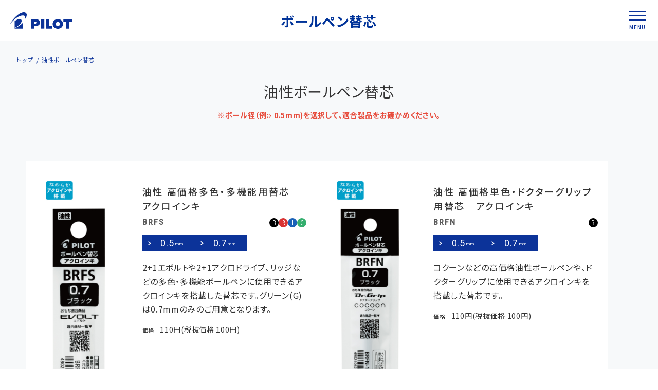

--- FILE ---
content_type: text/html; charset=UTF-8
request_url: https://pilot-refill.jp/oil?page=2
body_size: 22108
content:
<!DOCTYPE html>
<html lang="ja">
    <head>
        <!-- Google tag (gtag.js) -->
        <script async src="https://www.googletagmanager.com/gtag/js?id=UA-38151249-16"></script>
        <script>
            window.dataLayer = window.dataLayer || [];
            function gtag(){dataLayer.push(arguments);}
            gtag('js', new Date());

            gtag('config', 'UA-38151249-16');
        </script>
        <!-- Google Tag Manager -->
        <script>(function(w,d,s,l,i){w[l]=w[l]||[];w[l].push({'gtm.start':
                    new Date().getTime(),event:'gtm.js'});var f=d.getElementsByTagName(s)[0],
                j=d.createElement(s),dl=l!='dataLayer'?'&l='+l:'';j.async=true;j.src=
                'https://www.googletagmanager.com/gtm.js?id='+i+dl;f.parentNode.insertBefore(j,f);
            })(window,document,'script','dataLayer','GTM-PVMMQTJ');</script>
        <!-- End Google Tag Manager -->
        <meta charset="utf-8">
        <meta name="viewport" content="width=device-width, initial-scale=1">
        <meta name="csrf-token" content="btWz9CAUYT7RmgIr7sANaRqVyOPGS4UZ4vny3E5N">
        <title>油性ボールペン替芯</title>
        <meta name="description" content="ディスクリプション">
        <link rel="stylesheet" href="https://cdn.jsdelivr.net/npm/swiper@8/swiper-bundle.min.css"/>
        <!-- Fonts -->
        <link rel="stylesheet" href="https://fonts.bunny.net/css2?family=Nunito:wght@400;600;700&display=swap">
        <link rel="icon" href="/favicon.ico">
        <!-- Scripts -->
        <link rel="preload" as="style" href="https://pilot-refill.jp/build/assets/app-55cad6c5.css" /><link rel="modulepreload" href="https://pilot-refill.jp/build/assets/app-c888be17.js" /><link rel="stylesheet" href="https://pilot-refill.jp/build/assets/app-55cad6c5.css" /><script type="module" src="https://pilot-refill.jp/build/assets/app-c888be17.js"></script>        <meta property="og:title" content="パイロット ボールペン替芯検索サイト">
        <meta property="og:description" content="PILOTのボールペン替芯検索サイトです。キーワードや製品シリーズ、カテゴリ・品番から探すことができます。アクロ、ドクターグリップ、フリクション、ジュース・ジュースアップ、スーパーグリップG、イルミリーなどパイロットの全てのボールペン替芯を調べることができます。">
        <meta property="og:image" content="https://pilot-refill.jp/assets/images/ogp/ogp_img.png">
        <meta property="og:url" content="">
        <meta property="og:site_name" content="パイロット ボールペン替芯検索サイト">
        <meta name="twitter:title" content="パイロット ボールペン替芯検索サイト">
        <meta name="twitter:description" content="PILOTのボールペン替芯検索サイトです。キーワードや製品シリーズ、カテゴリ・品番から探すことができます。アクロ、ドクターグリップ、フリクション、ジュース・ジュースアップ、スーパーグリップG、イルミリーなどパイロットの全てのボールペン替芯を調べることができます。">
        <meta name="twitter:image" content="https://pilot-refill.jp/assets/images/ogp/ogp_img.png">
        <meta name="twitter:card" content="summary_large_image">
        <link rel="icon" href="https://pilot-refill.jp/assets/images/ogp/favicon.ico">

        <!-- Global site tag (gtag.js) - Google Analytics -->
        <script async src="https://www.googletagmanager.com/gtag/js?id=UA-38151249-1"></script>
        <script>
            window.dataLayer = window.dataLayer || [];
            function gtag(){dataLayer.push(arguments);}
            gtag('js', new Date());

            gtag('config', 'UA-38151249-1');
        </script>
    </head>
    <body>
        <!-- Google Tag Manager (noscript) -->
        <noscript><iframe src="https://www.googletagmanager.com/ns.html?id=GTM-PVMMQTJ"
                          height="0" width="0" style="display:none;visibility:hidden"></iframe></noscript>
        <!-- End Google Tag Manager (noscript) -->
        <header id="header">
            <div class="header_inner">
                <div id="corporateLogo">
                    <a href="https://www.pilot.co.jp/" class="logoCorporate">
                        <img src="https://pilot-refill.jp/assets/images/common/logo.svg" alt="PILOT ">
                    </a>
                </div>
                <h2 class="siteName"><a href="https://pilot-refill.jp">ボールペン替芯</a></h2>
            </div>
            <nav class="gnav">
    <div class="button menubutton"><div class="lines"><span></span><span></span><span></span></div><span class="label">MENU</span></div>
    <div class="gnav_menu">
        <div class="gnav_menu_inner">
            <ul class="top">
                <li><a href="/">トップページ</a></li>
            </ul>
            <ul class="series">
                                    <li><a href="https://pilot-refill.jp/acroball">アクロシリーズ</a></li>
                                    <li><a href="https://pilot-refill.jp/drgrip">ドクターグリップシリーズ</a></li>
                                    <li><a href="https://pilot-refill.jp/frixion2">フリクションシリーズ</a></li>
                                    <li><a href="https://pilot-refill.jp/juice">ジュースシリーズ</a></li>
                                    <li><a href="https://pilot-refill.jp/super_g">スーパーグリップGシリーズ</a></li>
                                    <li><a href="https://pilot-refill.jp/ilmily">イルミリーシリーズ</a></li>
                            </ul>
            <ul class="category">
                                    <li><a href="https://pilot-refill.jp/oil">油性ボールペン替芯</a></li>
                                    <li><a href="https://pilot-refill.jp/gel">ゲルインキボールペン替芯</a></li>
                                    <li><a href="https://pilot-refill.jp/frixion">フリクション替芯</a></li>
                                    <li><a href="https://pilot-refill.jp/water">水性ボールペン替芯</a></li>
                            </ul>
            <ul class="">
                <li><a href="https://pilot-refill.jp">日本語</a></li>
                <li><a href="https://pilot-refill.jp/en">English</a></li>
            </ul>
        </div>
    </div>
</nav>
        </header>
        <!-- Page Heading -->
        
        <main class="list">
        <div class="topicpath">
            <ul>
                <li><a href="/">トップ</a></li>
                <li>/<span>油性ボールペン替芯</span></li>
            </ul>
        </div>
        <div class="tgroup tgroup_category">
            <div class="inner">
                <h1 class="ttl">油性ボールペン替芯</h1>
                <p class="products col_search">※ボール径（例:› 0.5mm)を選択して、適合製品をお確かめください。</p>
                                    <p class="products"></p>
                            </div>
        </div>
        <section id="list">
            <div class="inner">
                <ul class="list_products">
                                            <li class="block">
                                                                                                                                                                                <figure><img src="https://pilot-refills.s3.ap-northeast-1.amazonaws.com/images/brfs10f.jpg" alt=""></figure>
                            <div class="txt">
                                <h2 class="name_products">油性 高価格多色・多機能用替芯　アクロインキ</h2>
                                <div class="num_col">
                                    <h3 class="h_number">BRFS</h3>
                                    <ul class="color">
                                                                                                                                                                                                                                <li class="colortip col_b">B</li>
                                                                                                                                                                                                                                                                                                                                <li class="colortip col_r">R</li>
                                                                                                                                                                                                                                                                                                                                <li class="colortip col_l">L</li>
                                                                                                                                                                                                                                                                                                                                <li class="colortip col_g">G</li>
                                                                                                                                                                                                                    </ul>
                                </div>
                                <div class="pointList">
                                    <ul>
                                                                                    <li>
                                                <a class="pointLink"
                                                   href="https://pilot-refill.jp/oil/brfs10ef">
                                                    0.5
                                            <span class="mm">
                                                mm
                                            </span>
                                                </a>
                                            </li>
                                                                                    <li>
                                                <a class="pointLink"
                                                   href="https://pilot-refill.jp/oil/brfs10f">
                                                    0.7
                                            <span class="mm">
                                                mm
                                            </span>
                                                </a>
                                            </li>
                                                                            </ul>
                                </div>
                                <div class="bodytxt">
                                    <p>2+1エボルトや2+1アクロドライブ、リッジなどの多色・多機能ボールペンに使用できるアクロインキを搭載した替芯です。グリーン(G)は0.7mmのみのご用意となります。</p>
                                </div>
                                <p class="price">
                                    <span class="kakaku">価格</span>
                                    <span class="yen">110円(税抜価格 100円)</span>
                                </p>
                            </div>
                        </li>
                                            <li class="block">
                                                                                                                                                                                <figure><img src="https://pilot-refills.s3.ap-northeast-1.amazonaws.com/images/brfn10f.jpg" alt=""></figure>
                            <div class="txt">
                                <h2 class="name_products">油性 高価格単色・ドクターグリップ用替芯　アクロインキ</h2>
                                <div class="num_col">
                                    <h3 class="h_number">BRFN</h3>
                                    <ul class="color">
                                                                                                                                                                                                                                <li class="colortip col_b">B</li>
                                                                                                                                                                                                                    </ul>
                                </div>
                                <div class="pointList">
                                    <ul>
                                                                                    <li>
                                                <a class="pointLink"
                                                   href="https://pilot-refill.jp/oil/brfn10ef">
                                                    0.5
                                            <span class="mm">
                                                mm
                                            </span>
                                                </a>
                                            </li>
                                                                                    <li>
                                                <a class="pointLink"
                                                   href="https://pilot-refill.jp/oil/brfn10f">
                                                    0.7
                                            <span class="mm">
                                                mm
                                            </span>
                                                </a>
                                            </li>
                                                                            </ul>
                                </div>
                                <div class="bodytxt">
                                    <p>コクーンなどの高価格油性ボールペンや、ドクターグリップに使用できるアクロインキを搭載した替芯です。</p>
                                </div>
                                <p class="price">
                                    <span class="kakaku">価格</span>
                                    <span class="yen">110円(税抜価格 100円)</span>
                                </p>
                            </div>
                        </li>
                                            <li class="block">
                                                                                                                                                                                                                                            <figure><img src="https://pilot-refills.s3.ap-northeast-1.amazonaws.com/images/59a1ec94c964fa8f21db76a9a9bbc0cc.jpg" alt=""></figure>
                            <div class="txt">
                                <h2 class="name_products">油性 高価格単色用替芯　アクロインキ</h2>
                                <div class="num_col">
                                    <h3 class="h_number">BRFN</h3>
                                    <ul class="color">
                                                                                                                                                                                                                                <li class="colortip col_b">B</li>
                                                                                                                                                                                                                    </ul>
                                </div>
                                <div class="pointList">
                                    <ul>
                                                                                    <li>
                                                <a class="pointLink"
                                                   href="https://pilot-refill.jp/oil/brfn30ef">
                                                    0.5
                                            <span class="mm">
                                                mm
                                            </span>
                                                </a>
                                            </li>
                                                                                    <li>
                                                <a class="pointLink"
                                                   href="https://pilot-refill.jp/oil/brfn30f">
                                                    0.7
                                            <span class="mm">
                                                mm
                                            </span>
                                                </a>
                                            </li>
                                                                                    <li>
                                                <a class="pointLink"
                                                   href="https://pilot-refill.jp/oil/brfn30m">
                                                    1.0
                                            <span class="mm">
                                                mm
                                            </span>
                                                </a>
                                            </li>
                                                                            </ul>
                                </div>
                                <div class="bodytxt">
                                    <p>タイムラインやカスタム、アクロドライブなどの高価格油性ボールペンに使用できるアクロインキを搭載した替芯です。</p>
                                </div>
                                <p class="price">
                                    <span class="kakaku">価格</span>
                                    <span class="yen">330円(税抜価格 300円)</span>
                                </p>
                            </div>
                        </li>
                                    </ul>
		<span class="price-note">
			※表示価格は希望小売価格です
		</span>
            </div>
        </section>
        <div class="pagenav">
            <div class="inner">
                <ul role="navigation" aria-label="Pagination Navigation" class="flex items-center justify-between">
        
                    
                                                                        <li>
                            <a href="https://pilot-refill.jp/oil?page=1" aria-label="Go to page 1">
                                1
                            </a>
                        </li>
                                                                                <li aria-current="page" class="current">
                            <span>2</span>
                        </li>
                                                            </ul>

            </div>
        </div>
        <div class="btn_totop_wrapper">
            <div class="inner"><a class="btn_rect_back" href="./">ボールペン替芯トップに戻る</a></div>
        </div>
    </main>

        <footer id="globalFooter">
            <nav id="globalFotter_nav">
                <ul class="navItems">
                    <li><a href="https://www.pilot.co.jp/privacy/access_info.html">アクセス情報の<br class="-sp">取扱いについて</a></li>
                    <li><a href="https://www.pilot.co.jp/privacy/">個人情報保護方針</a></li>
                    <li><a href="https://www.pilot.co.jp/company/env/info_security_policy.html">情報セキュリティー<br class="-sp">ポリシー</a></li>
                    <li><a href="https://www.pilot.co.jp/view_env/">閲覧環境について</a></li>
                    <li><a href="https://www.pilot.co.jp/sitemap/">サイトマップ</a></li>
                </ul>
            </nav>

            <div class="contactInformation">
                <div class="contactInformation_name">
                    <span id="footerLogo-long">
                        <img src="https://pilot-refill.jp/assets/images/common/footer_logo.png" alt="">
                    </span>
                </div>

                <div class="contactInformation_sns">
                    <a href="https://www.facebook.com/PILOT.Corporation/" class="officialFBLink" target="_blank"><span class="iconFB-nega"><span></span></span></a>
                    <a href="https://www.instagram.com/pilot_corporation/" class="officialInstaLink" target="_blank"><span class="iconInsta-nega"><span></span></span></a>
                    <a href="https://www.youtube.com/user/PILOTCORP1" class="officialYTLink" target="_blank"><span class="iconYT-nega"><span></span></span></a>
                </div>
            </div>

            <p class="copyright">&copy; PILOT Corporation</p>
        </footer>
        <div id="buttonPageTop">
            <div class="buttonPageTop_wrapper">
                <span class="bg"></span>
                <span class="buttonPageTop_arrowLeft"></span>
                <span class="buttonPageTop_arrowRight"></span>
                <span class="buttonPageTop_arrowLeft -nega"></span>
                <span class="buttonPageTop_arrowRight -nega"></span>
            </div>
        </div>
        <script src="https://cdn.jsdelivr.net/npm/swiper@8/swiper-bundle.min.js"></script>
    </body>
</html>


--- FILE ---
content_type: text/css
request_url: https://pilot-refill.jp/build/assets/app-55cad6c5.css
body_size: 286915
content:
@charset "UTF-8";@import"https://fonts.googleapis.com/css2?family=Noto+Sans+JP:wght@300;400;500;700&display=swap";@import"https://fonts.googleapis.com/css2?family=Roboto:wght@400;500&display=swap";@import"https://fonts.googleapis.com/css2?family=PT+Sans+Narrow:wght@400;700&display=swap";button,hr,input{overflow:visible}audio,canvas,progress,video{display:inline-block}progress,sub,sup{vertical-align:baseline}*,legend{box-sizing:border-box}img,legend,table{max-width:100%}a,u{text-decoration:none}@font-face{font-family:HiraginoCustom;font-weight:100;src:local("HiraginoSans-W1"),local("Hiragino Sans")}@font-face{font-family:HiraginoCustom;font-weight:200;src:local("HiraginoSans-W2"),local("Hiragino Sans")}@font-face{font-family:HiraginoCustom;font-weight:300;src:local("HiraginoSans-W3"),local("Hiragino Sans")}@font-face{font-family:HiraginoCustom;font-weight:400;src:local("HiraginoSans-W3"),local("Hiragino Sans")}@font-face{font-family:HiraginoCustom;font-weight:500;src:local("HiraginoSans-W5"),local("Hiragino Sans")}@font-face{font-family:HiraginoCustom;font-weight:600;src:local("HiraginoSans-W6"),local("Hiragino Sans")}@font-face{font-family:HiraginoCustom;font-weight:700;src:local("HiraginoSans-W6"),local("Hiragino Sans")}@font-face{font-family:HiraginoCustom;font-weight:800;src:local("HiraginoSans-W7"),local("Hiragino Sans")}@font-face{font-family:HiraginoCustom;font-weight:900;src:local("HiraginoSans-W8"),local("Hiragino Sans")}/*! normalize.css v7.0.0 | MIT License | github.com/necolas/normalize.css */html{line-height:1.15;-ms-text-size-adjust:100%;-webkit-text-size-adjust:100%}body,dd,dl,dt,figure,li,ol,p,ul{margin:0}article,aside,details,figcaption,figure,footer,header,main,menu,nav,section{display:block}hr{box-sizing:content-box;height:0}code,kbd,pre,samp{font-family:monospace,monospace;font-size:1em}a{background-color:transparent;-webkit-text-decoration-skip:objects}abbr[title]{border-bottom:none;-webkit-text-decoration:underline dotted;text-decoration:underline dotted}dfn{font-style:italic}mark{background-color:#ff0;color:#000}small{font-size:80%}sub,sup{font-size:75%;line-height:0;position:relative}sub{bottom:-.25em}sup{top:-.5em}audio:not([controls]){display:none;height:0}img{border-style:none}svg:not(:root){overflow:hidden}button,input,optgroup,select,textarea{font-family:sans-serif;font-size:100%;line-height:1.15;margin:0}button,select{text-transform:none}[type=reset],[type=submit],button,html [type=button]{-webkit-appearance:button}[type=button]::-moz-focus-inner,[type=reset]::-moz-focus-inner,[type=submit]::-moz-focus-inner,button::-moz-focus-inner{border-style:none;padding:0}[type=button]:-moz-focusring,[type=reset]:-moz-focusring,[type=submit]:-moz-focusring,button:-moz-focusring{outline:ButtonText dotted 1px}fieldset{padding:.35em .75em .625em}legend{color:inherit;display:table;padding:0;white-space:normal}textarea{overflow:auto}[type=checkbox],[type=radio]{box-sizing:border-box;padding:0}[type=number]::-webkit-inner-spin-button,[type=number]::-webkit-outer-spin-button{height:auto}[type=search]{-webkit-appearance:textfield;outline-offset:-2px}[type=search]::-webkit-search-cancel-button,[type=search]::-webkit-search-decoration{-webkit-appearance:none}::-webkit-file-upload-button{-webkit-appearance:button;font:inherit}.componentName,b,strong{font-weight:700}summary{display:list-item}h1,h2,h3,h4,h5,h6,ol,ul{margin:0;padding:0}li{list-style:none;margin:0}[hidden],template{display:none}.componentName{font-size:1.8rem;margin:.5em 1em}.componentBody{position:relative;margin-right:1em;margin-left:1em;margin-bottom:1rem;padding:2em;border:1px solid #f1f1f1}.componentBody form.storybookUI>label.storybookUI>span.button{position:absolute;top:-2.5em;right:0;cursor:pointer;display:flex;justify-content:center;align-items:center;width:8em;height:2.5em;padding:.2em .5em;background-color:#e1e1e1;border-left:1px solid #fff;font-size:.8rem}.componentBody form.storybookUI>label.storybookUI.design>span.button{right:16em}.componentBody form.storybookUI>label.storybookUI.include>span.button{right:8em}.componentBody form.storybookUI>label.storybookUI.html>span.button{right:0}.componentBody form.storybookUI>label.storybookUI>input[type=radio]{position:absolute;left:-10000em}.componentBody form.storybookUI>label.storybookUI>input[type=radio].design:checked~span.button.design,.componentBody form.storybookUI>label.storybookUI>input[type=radio].html:checked~span.button.html,.componentBody form.storybookUI>label.storybookUI>input[type=radio].include:checked~span.button.include{background-color:#002369;color:#fff}.componentBody form.storybookUI>label.storybookUI>input[type=radio].design:checked~span.button.design~div.storyBookContent.design,.componentBody form.storybookUI>label.storybookUI>input[type=radio].html:checked~span.button.html~div.storyBookContent.html,.componentBody form.storybookUI>label.storybookUI>input[type=radio].include:checked~span.button.include~div.storyBookContent.include{display:block}.componentBody form.storybookUI div.storyBookContent{display:none}@media screen and (min-width:750px){.componentName{font-size:1.2rem}}html{font-size:1.33333vw}body{width:100%;background-color:#fff;font-family:-apple-system,BlinkMacSystemFont,HiraKakuProN-W3,Noto Sans JP,sans-serif;font-size:2.4rem;color:#333}h1,h2,h3,h4,h5,h6,p,span{font-feature-settings:"palt"}img{height:auto;-ms-interpolation-mode:bicubic}u{display:inline-block;border-bottom:1px solid #333}a{color:#039}@media print,screen and (min-width:750px){.-sp:not(.-pc){display:none!important}}@media only screen and (max-width:750px){.-pc:not(.-sp){display:none!important}body::-webkit-scrollbar{display:none}span.br.sp:before{content:"\a";white-space:pre}span.hidden.sp{display:none}br.-sp{display:block}}figcaption{font-size:2.2rem;line-height:1.5;color:#333;text-align:left}@media print,screen and (min-width:750px){span.br.pc:before{content:"\a";white-space:pre}br.-sp,span.hidden.pc{display:none}html{font-size:.92937vw}body{font-family:HiraginoCustom,\30d2\30e9\30ae\30ce\89d2\30b4  ProN W3,HiraKakuProN-W3,\30d2\30e9\30ae\30ce\89d2\30b4  Pro W3,HiraKakuPro-W3,Noto Sans JP,helvetica,arial,sans-serif;font-size:1.4rem}figcaption{font-size:1.2rem;line-height:1.5}}#contents.companyIndex header.categoryTitle #presidentMessage h2,#contents.companyIndex header.categoryTitle #presidentMessage p.message{font-family:"Noto Serif JP",Hiragino Mincho Pro,\30d2\30e9\30ae\30ce\660e\671d  Pro,\6e38\660e\671d  Medium,Yu Mincho Medium,\6e38\660e\671d\4f53,YuMincho,Futura,serif}@media print,screen and (min-width:1076px){html{font-size:10px}}.bg-white{background-color:#fff!important}.bg-lightBlue{background-color:#eff3fc!important}.bg-lightGray{background-color:#f1f1f1!important}.bg-lightYellow,.bg-lightYellow-border{background-color:#fcfbef!important}.bg-lightYellow-border{border:1px solid #E3E1C8!important}@media only screen and (max-width:750px){.block .block_wrapper{padding:0 5.33333vw}.block .block_wrapper .headingLarge,.block .block_wrapper .menu,.block .block_wrapper .newsItems{width:100vw;margin-left:-5.33333vw}.block .block_header{padding-top:13.33333vw}.block .block_footer{padding-bottom:9.33333vw}.block .wrapper{width:89.33333vw;margin:0 auto}.block .buttonHeadingLarge,.block .headingLarge,.block .headingMiddle,.block .headingSmall,.block .notationBlockA01,.block p.colorTxt,.block p.paragraph,.block table.dataTableA01,.block table.dataTableB01{margin-bottom:5.33333vw}.block .titleBlock{margin-bottom:5.33333vw!important}}@media print,screen and (min-width:750px){.block .block_wrapper{padding:0 4.86111vw}.block .block_wrapper .headingLarge{width:100%;margin-left:0}.block .block_header{padding-top:6.25vw}.block .block_footer{padding-bottom:4.86111vw}.block .buttonHeadingLarge,.block .headingLarge,.block .notationBlockA01,.block p.colorTxt,.block table.dataTableA01,.block table.dataTableB01{margin-bottom:3.47222%}.block .headingMiddle,.block .headingSmall{margin-bottom:1.73611%}.block .titleBlock{margin-bottom:1.38889vw!important}.block p.paragraph{margin-bottom:1em}.block .wrapper{width:auto;margin:0 auto;padding:0 2.43056vw}.block.-sizeNarrow .block_wrapper{max-width:53.38904%;margin:0 auto}.block.-sizeSmall .block_wrapper{max-width:864px;margin:0 auto}.block.-sizeMiddle .block_wrapper{max-width:1077px;margin:0 auto}.block.-sizeLarge .block_wrapper{max-width:1440px;margin:0 auto}.block.-sizeFull .block_wrapper{max-width:100%;margin:0 auto;padding-right:0;padding-left:0}}@media print,screen and (min-width:1440px){.block .block_wrapper{padding:0 70px;margin:0 auto}.block .block_header{padding-top:90px}.block .block_footer{padding-bottom:70px}.block .titleBlock{margin-bottom:20px!important}.block .wrapper{padding:0 35px}}.buttonContainer{margin-top:5.33333vw}.buttonContainer>*{margin-bottom:5.33333vw}.buttonContainer>:last-of-type{margin-bottom:0}.buttonArrowLeft,.buttonArrowLeft-nega{display:inline-block;width:5.33333vw;height:30vw}.buttonArrowLeft .buttonWrap,.buttonArrowLeft-nega .buttonWrap{width:100%;height:100%;display:flex;justify-content:center;align-items:center}.buttonArrowLeft .buttonWrap .iconArrowLeft,.buttonArrowLeft .buttonWrap .iconArrowLeft-nega,.buttonArrowLeft-nega .buttonWrap .iconArrowLeft,.buttonArrowLeft-nega .buttonWrap .iconArrowLeft-nega{width:4vw;min-width:4vw;height:6.4vw;transform:scaleY(2)}@media print,screen and (min-width:750px){.buttonContainer{margin-top:2.43056vw}.buttonContainer>*{margin:0 2.43056vw}.buttonContainer>:last-of-type{margin-bottom:0}.buttonArrowLeft,.buttonArrowLeft-nega{width:3.125vw;height:11.38889vw;cursor:pointer}.buttonArrowLeft .buttonWrap,.buttonArrowLeft-nega .buttonWrap{display:flex;justify-content:center;align-items:center}.buttonArrowLeft .buttonWrap .iconArrowLeft,.buttonArrowLeft .buttonWrap .iconArrowLeft-nega,.buttonArrowLeft-nega .buttonWrap .iconArrowLeft,.buttonArrowLeft-nega .buttonWrap .iconArrowLeft-nega{width:4.16667vw;min-width:4.16667vw;height:4.16667vw;transform:scaleY(1)}}@media print,screen and (min-width:1440px){.buttonContainer{margin-top:35px}.buttonContainer>*{margin:0 35px}.buttonContainer>:last-of-type{margin-bottom:0}.buttonArrowLeft,.buttonArrowLeft-nega{width:45px;height:164px}.buttonArrowLeft .buttonWrap,.buttonArrowLeft-nega .buttonWrap{display:flex;justify-content:center;align-items:center}.buttonArrowLeft .buttonWrap .iconArrowLeft,.buttonArrowLeft .buttonWrap .iconArrowLeft-nega,.buttonArrowLeft-nega .buttonWrap .iconArrowLeft,.buttonArrowLeft-nega .buttonWrap .iconArrowLeft-nega{width:60px;min-width:60px;height:60px}}.buttonArrowRight,.buttonArrowRight-nega{display:inline-block;width:5.33333vw;height:30vw}.buttonArrowRight .buttonWrap,.buttonArrowRight-nega .buttonWrap{width:100%;height:100%;display:flex;justify-content:center;align-items:center}.buttonArrowRight .buttonWrap .iconArrowRight,.buttonArrowRight .buttonWrap .iconArrowRight-nega,.buttonArrowRight-nega .buttonWrap .iconArrowRight,.buttonArrowRight-nega .buttonWrap .iconArrowRight-nega{width:4vw;min-width:4vw;height:6.4vw;transform:scaleY(2)}@media print,screen and (min-width:750px){.buttonArrowRight,.buttonArrowRight-nega{width:3.125vw;height:11.38889vw;cursor:pointer}.buttonArrowRight .buttonWrap,.buttonArrowRight-nega .buttonWrap{display:flex;justify-content:center;align-items:center}.buttonArrowRight .buttonWrap .iconArrowRight,.buttonArrowRight .buttonWrap .iconArrowRight-nega,.buttonArrowRight-nega .buttonWrap .iconArrowRight,.buttonArrowRight-nega .buttonWrap .iconArrowRight-nega{width:4.16667vw;min-width:4.16667vw;height:4.16667vw;transform:scaleY(1)}}@media print,screen and (min-width:1440px){.buttonArrowRight,.buttonArrowRight-nega{width:45px;height:164px}.buttonArrowRight .buttonWrap,.buttonArrowRight-nega .buttonWrap{display:flex;justify-content:center;align-items:center}.buttonArrowRight .buttonWrap .iconArrowRight,.buttonArrowRight .buttonWrap .iconArrowRight-nega,.buttonArrowRight-nega .buttonWrap .iconArrowRight,.buttonArrowRight-nega .buttonWrap .iconArrowRight-nega{width:60px;min-width:60px;height:60px}}.buttonClose,.buttonClose-nega{display:flex;justify-content:center;align-items:center;cursor:pointer}.buttonClose .buttonWrap,.buttonClose-nega .buttonWrap{display:flex;justify-content:center;align-items:center;flex-wrap:wrap;font-size:1.8rem}.buttonClose .buttonWrap .iconClose,.buttonClose .buttonWrap .iconClose-nega,.buttonClose-nega .buttonWrap .iconClose,.buttonClose-nega .buttonWrap .iconClose-nega{width:7.46667vw;height:7.46667vw;margin-bottom:.2em}.buttonClose .buttonWrap .buttonLabel,.buttonClose-nega .buttonWrap .buttonLabel{width:100%;font-weight:700;text-align:center;opacity:.7}.buttonClose .buttonWrap .buttonLabel::selection,.buttonClose-nega .buttonWrap .buttonLabel::selection{background:0 0}.buttonClose .buttonWrap .buttonLabel::-moz-selection,.buttonClose-nega .buttonWrap .buttonLabel::-moz-selection{background:0 0}.buttonClose .buttonLabel{color:#333}.buttonClose-nega .buttonLabel{color:#fff}a.buttonContactLarge{display:inline-block;border:none;padding:0;-webkit-border-radius:0;-webkit-appearance:none;background-color:#004bb2}a.buttonContactLarge span.bg{position:absolute;top:0;left:0;display:block;width:100%;height:100%;opacity:0;transform:scale(.85,.55);background-color:#f4f8fb;transition-property:opacity transform;transition-duration:.2s;transition-timing-function:ease-in-out}a.buttonContactLarge:hover span.bg{opacity:.3;transform:scale(1)}a.buttonContactLarge .button_wrap{position:relative;display:flex;min-width:50.66667vw}a.buttonContactLarge .button_wrap>span{display:flex;justify-content:center;align-items:center;width:100%;min-height:13.33333vw;padding-left:2.5em;padding-right:2.5em;text-align:center}a.buttonContactLarge .button_wrap span.iconMail-nega{position:absolute;top:50%;left:1em;margin-top:-.75em;width:1.5em;height:1.5em}a.buttonContactLarge .button_wrap span.buttonLabel{padding-left:1em;color:#fff}.buttonContact,.buttonContact-nega{display:flex;justify-content:center;align-items:center;text-align:center;font-size:1.8rem;line-height:1}.buttonContact span.iconMail,.buttonContact span.iconMail-nega,.buttonContact-nega span.iconMail,.buttonContact-nega span.iconMail-nega{width:6.26667vw;height:5.06667vw;margin:.26667vw 0}.buttonContact span.buttonLabel,.buttonContact-nega span.buttonLabel{display:block;margin-top:.3em;font-weight:700}.buttonContact span.buttonLabel::selection,.buttonContact-nega span.buttonLabel::selection{background:0 0}.buttonContact span.buttonLabel::-moz-selection,.buttonContact-nega span.buttonLabel::-moz-selection{background:0 0}.buttonContact span.buttonLabel{color:#666}.buttonContact-nega span.buttonLabel{color:#fff}@media print,screen and (min-width:750px){a.buttonContactLarge{cursor:pointer}a.buttonContactLarge .button_wrap{min-width:18.95833vw}a.buttonContactLarge .button_wrap>span{min-height:4.375vw}.buttonContact,.buttonContact-nega{font-size:1.1rem}.buttonContact span.iconMail,.buttonContact span.iconMail-nega,.buttonContact-nega span.iconMail,.buttonContact-nega span.iconMail-nega{width:2.08333vw;height:1.66667vw;margin:.13889vw 0}}@media print,screen and (min-width:1440px){a.buttonContactLarge .button_wrap{min-width:273px}a.buttonContactLarge .button_wrap>span{min-height:63px}.buttonContact span.iconMail,.buttonContact span.iconMail-nega,.buttonContact-nega span.iconMail,.buttonContact-nega span.iconMail-nega{width:30px;height:24px;margin:2px 0}}.buttonGlobal,.buttonGlobal-nega{display:flex;justify-content:center;align-items:center;text-align:center;font-size:1.8rem;line-height:1}.buttonGlobal span.iconGlobal,.buttonGlobal span.iconGlobal-nega,.buttonGlobal-nega span.iconGlobal,.buttonGlobal-nega span.iconGlobal-nega{width:5.6vw;height:5.6vw}.buttonGlobal span.buttonLabel,.buttonGlobal-nega span.buttonLabel{display:block;margin-top:.3em;font-weight:700}.buttonGlobal span.buttonLabel::selection,.buttonGlobal-nega span.buttonLabel::selection{background:0 0}.buttonGlobal span.buttonLabel::-moz-selection,.buttonGlobal-nega span.buttonLabel::-moz-selection{background:0 0}.buttonGlobal span.buttonLabel{color:#666}.buttonGlobal-nega span.buttonLabel{color:#fff}@media print,screen and (min-width:750px){.buttonGlobal,.buttonGlobal-nega{font-size:1.1rem}.buttonGlobal span.iconGlobal,.buttonGlobal span.iconGlobal-nega,.buttonGlobal-nega span.iconGlobal,.buttonGlobal-nega span.iconGlobal-nega{width:1.94444vw;height:1.94444vw}}@media print,screen and (min-width:1440px){.buttonGlobal span.iconGlobal,.buttonGlobal span.iconGlobal-nega,.buttonGlobal-nega span.iconGlobal,.buttonGlobal-nega span.iconGlobal-nega{width:28px;height:28px}}.buttonLang,.buttonLang-nega{display:flex;justify-content:center;align-items:center;text-align:center;font-size:1.8rem;line-height:1}.buttonLang span.iconLangEn,.buttonLang span.iconLangEn-nega,.buttonLang-nega span.iconLangEn,.buttonLang-nega span.iconLangEn-nega{width:5.6vw;height:5.6vw}.buttonLang span.buttonLabel,.buttonLang-nega span.buttonLabel{display:block;margin-top:.3em;font-weight:700}.buttonLang span.buttonLabel::selection,.buttonLang-nega span.buttonLabel::selection{background:0 0}.buttonLang span.buttonLabel::-moz-selection,.buttonLang-nega span.buttonLabel::-moz-selection{background:0 0}.buttonLang span.buttonLabel{color:#666}.buttonLang-nega span.buttonLabel{color:#fff}@media print,screen and (min-width:750px){.buttonLang,.buttonLang-nega{font-size:1.1rem}.buttonLang span.iconLangEn,.buttonLang span.iconLangEn-nega,.buttonLang-nega span.iconLangEn,.buttonLang-nega span.iconLangEn-nega{width:1.94444vw;height:1.94444vw}}@media print,screen and (min-width:1440px){.buttonLang span.iconLangEn,.buttonLang span.iconLangEn-nega,.buttonLang-nega span.iconLangEn,.buttonLang-nega span.iconLangEn-nega{width:28px;height:28px}}.buttonList,.buttonList-nega{display:none}@media print,screen and (min-width:750px){.buttonList,.buttonList-nega{position:relative;display:flex;justify-content:center;align-items:center;width:7.77778vw;height:1.66667vw;padding-right:1.8em;font-size:1.2rem}.buttonList span.iconList,.buttonList span.iconList-nega,.buttonList-nega span.iconList,.buttonList-nega span.iconList-nega{position:absolute;top:50%;right:.5em;z-index:1;margin-top:-.5em}.buttonList span.buttonLabel,.buttonList-nega span.buttonLabel{position:relative;z-index:1}.buttonList span.bg,.buttonList-nega span.bg{position:absolute;top:0;left:0;z-index:0;display:block;width:0;height:100%;opacity:.05;transition-property:width;transition-duration:.2s;transition-timing-function:ease-in-out}.buttonList-nega:hover span.bg,.buttonList:hover span.bg{width:100%}.buttonList span.buttonLabel{color:#039}.buttonList span.bg{background-color:#039}.buttonList-nega span.buttonLabel{color:#fff}.buttonList-nega span.bg{background-color:#fff;opacity:.2}}@media print,screen and (min-width:1440px){.buttonList,.buttonList-nega{width:112px;height:24px}}div.buttonMenu{display:flex;justify-content:center;align-items:center;flex-direction:column;width:16vw;height:16vw}div.buttonMenu div.icon_3line{position:relative;width:4.93333vw;height:4.93333vw;margin-bottom:2vw}div.buttonMenu div.icon_3line span{position:absolute;display:block;width:100%;height:2px;background-color:#039}div.buttonMenu div.icon_3line span:nth-of-type(1){top:0}div.buttonMenu div.icon_3line span:nth-of-type(2){top:2.13333vw}div.buttonMenu div.icon_3line span:nth-of-type(3){top:4.26667vw}div.buttonMenu span.buttonLabel{display:block;text-align:center;font-size:1.8rem;color:#039;font-weight:700}div.buttonMenu span.buttonLabel::selection{background:0 0}div.buttonMenu span.buttonLabel::-moz-selection{background:0 0}@media print,screen and (min-width:750px){div.buttonMenu{display:none}}a.button-negative,button.button-negative{display:inline-block;min-width:50.66667vw;background-color:#f1f1f1;border:1px solid #999}a.button-negative .button_wrap,button.button-negative .button_wrap{position:relative;display:flex}a.button-negative .button_wrap>span,button.button-negative .button_wrap>span{display:flex;justify-content:center;align-items:center;width:100%;min-height:13.33333vw;padding-left:2.5em;padding-right:2.5em;color:#666;text-align:center}a.button-negative span.bg,button.button-negative span.bg{position:absolute;top:0;left:0;z-index:100;display:block;width:100%;height:100%;opacity:0;transform:scale(.9,.75);background-color:#039;mix-blend-mode:multiply;transition-property:opacity transform;transition-duration:.2s;transition-timing-function:ease-out}a.button-negative[href]:hover span.bg,button.button-negative[href]:hover span.bg{opacity:.1;transform:scale(1)}@media only screen and (max-width:750px){a.button-negative .button_wrap span,button.button-negative .button_wrap span{font-size:2.6rem}}@media print,screen and (min-width:750px){a.button-negative,button.button-negative{min-width:18.95833vw}a.button-negative .button_wrap>span,button.button-negative .button_wrap>span{min-height:4.375vw}}@media print,screen and (min-width:1440px){a.button-negative,button.button-negative{min-width:273px}a.button-negative .button_wrap>span,button.button-negative .button_wrap>span{min-height:63px}}a.button-primary-sizeSmall,button.button-primary-sizeSmall{width:100%;min-height:9.33333vw;display:flex;justify-content:center;align-items:center;font-size:2.6rem;background-color:#004bb2;color:#fff!important}@media print,screen and (min-width:750px){a.button-primary-sizeSmall,button.button-primary-sizeSmall{min-height:2.77778vw;font-size:1.4rem}}a,button{position:relative}a.button-primary,button.button-primary{display:inline-block;min-width:50.66667vw;background-color:#004bb2;border:none}a.button-primary .button_wrap,button.button-primary .button_wrap{position:relative;display:flex}a.button-primary .button_wrap>span,button.button-primary .button_wrap>span{position:relative;display:flex;justify-content:center;align-items:center;width:100%;min-height:13.33333vw;padding-left:2.5em;padding-right:2.5em;color:#fff;text-align:center}a.button-primary .button_wrap>span span.iconLine-nega,button.button-primary .button_wrap>span span.iconLine-nega{position:absolute;top:50%;left:0;margin-top:-.5em;width:1em;transition-property:width;transition-duration:.2s;transition-timing-function:ease-in-out}a.button-primary .button_wrap>span span.iconArrowRight-nega,button.button-primary .button_wrap>span span.iconArrowRight-nega{position:absolute;top:50%;right:1em;margin-top:-.5em;transition-property:right;transition-duration:.2s;transition-timing-function:ease-in-out}a.button-primary span.bg,button.button-primary span.bg{position:absolute;top:0;left:0;display:block;width:100%;height:100%;opacity:0;transform:scale(.85,.55);background-color:#f4f8fb;transition-property:opacity transform;transition-duration:.2s;transition-timing-function:ease-in-out}a.button-primary:hover span.bg,button.button-primary:hover span.bg{opacity:.3;transform:scale(1)}a.button-primary:hover span.iconLine-nega,button.button-primary:hover span.iconLine-nega{width:.5em}a.button-primary:hover span.iconArrowRight-nega,button.button-primary:hover span.iconArrowRight-nega{right:.6em}@media print,screen and (min-width:750px){a.button-primary,button.button-primary{min-width:18.95833vw}a.button-primary .button_wrap>span,button.button-primary .button_wrap>span{min-height:4.375vw}}@media print,screen and (min-width:1440px){a.button-primary,button.button-primary{min-width:273px}a.button-primary .button_wrap>span,button.button-primary .button_wrap>span{min-height:63px}}a.buttonSearchLarge,button.buttonSearchLarge{display:inline-block;border:none;padding:0;-webkit-border-radius:0;-webkit-appearance:none;background-color:#004bb2}a.buttonSearchLarge span.bg,button.buttonSearchLarge span.bg{position:absolute;top:0;left:0;display:block;width:100%;height:100%;opacity:0;transform:scale(.85,.55);background-color:#f4f8fb;transition-property:opacity transform;transition-duration:.2s;transition-timing-function:ease-in-out}a.buttonSearchLarge:hover span.bg,button.buttonSearchLarge:hover span.bg{opacity:.3;transform:scale(1)}a.buttonSearchLarge .button_wrap,button.buttonSearchLarge .button_wrap{position:relative;display:flex;min-width:50.66667vw}a.buttonSearchLarge .button_wrap>span,button.buttonSearchLarge .button_wrap>span{display:flex;justify-content:center;align-items:center;width:100%;min-height:13.33333vw;padding-left:2.5em;padding-right:2.5em;text-align:center}a.buttonSearchLarge .button_wrap span.iconSearch-nega,button.buttonSearchLarge .button_wrap span.iconSearch-nega{position:absolute;top:50%;left:1em;margin-top:-.75em;width:1.5em;height:1.5em}a.buttonSearchLarge .button_wrap span.buttonLabel,button.buttonSearchLarge .button_wrap span.buttonLabel{color:#fff}@media only screen and (max-width:750px){a.buttonSearchLarge .button_wrap span.buttonLabel,button.buttonSearchLarge .button_wrap span.buttonLabel{font-size:2.8rem}}.buttonSearch{display:flex;justify-content:center;align-items:center;width:16vw;height:16vw;background-color:transparent}.buttonSearch span.iconSearch{display:block;width:6.66667vw;height:6.66667vw}.buttonSearch span.iconSearch-nega{display:none}@media print,screen and (min-width:750px){a.buttonSearchLarge,button.buttonSearchLarge{cursor:pointer}a.buttonSearchLarge .button_wrap,button.buttonSearchLarge .button_wrap{min-width:18.95833vw}a.buttonSearchLarge .button_wrap>span,button.buttonSearchLarge .button_wrap>span{min-height:4.375vw}.buttonSearch{width:4.86111vw;height:4.86111vw;background-color:#004bb2;cursor:pointer}.buttonSearch span.iconSearch{display:none}.buttonSearch span.iconSearch-nega{display:block;width:1.94444vw;height:1.94444vw}}@media print,screen and (min-width:1440px){a.buttonSearchLarge .button_wrap,button.buttonSearchLarge .button_wrap{min-width:273px}a.buttonSearchLarge .button_wrap>span,button.buttonSearchLarge .button_wrap>span{min-height:63px}.buttonSearch{width:70px;height:70px}.buttonSearch span.iconSearch-nega{width:28px;height:28px}}a.button-secondary,button.button-secondary{display:inline-block;min-width:50.66667vw;background-color:transparent;border:1px solid #039}a.button-secondary .button_wrap,button.button-secondary .button_wrap{position:relative;display:flex}a.button-secondary .button_wrap>span,button.button-secondary .button_wrap>span{position:relative;display:flex;justify-content:center;align-items:center;width:100%;min-height:13.33333vw;padding-left:2.5em;padding-right:2.5em;color:#039;text-align:center}a.button-secondary span.bg,button.button-secondary span.bg{position:absolute;top:0;left:0;z-index:100;display:block;width:100%;height:100%;opacity:0;transform:scale(.9,.75);background-color:#039;mix-blend-mode:multiply;transition-property:opacity transform;transition-duration:.2s;transition-timing-function:ease-out}a.button-secondary[href]:hover span.bg,button.button-secondary[href]:hover span.bg{opacity:.1;transform:scale(1)}label.checkbox{position:relative;display:inline-block;margin-right:1em;padding-top:.5em;padding-bottom:.5em;padding-left:5.86667vw;font-weight:400;font-size:2.4rem}label.checkbox span.checkbox{position:absolute;top:50%;left:0;display:inline-block;width:5.33333vw;height:5.33333vw;margin-right:.5em;margin-top:-2.66667vw;vertical-align:middle;border-radius:2px;border:1px solid #e1e1e1;transition-property:border;transition-duration:.2s;transition-timing-function:ease-out}label.checkbox span.checkbox span{position:absolute;top:5%;left:25%;display:block;width:50%;height:70%;opacity:0;border-bottom:2px solid #039;border-right:2px solid #039;transform:rotate(40deg) scale(.9);transition-property:transform opacity;transition-duration:.1s;transition-timing-function:ease-out}label.checkbox input[type=checkbox]{position:absolute;opacity:0;pointer-events:none}label.radio,label.radio span.radio{position:relative;display:inline-block}label.checkbox input[type=checkbox]:checked+span.checkbox{border:1px solid #039}label.checkbox input[type=checkbox]:checked+span.checkbox span{opacity:1;transform:rotate(45deg) scale(1)}@media print,screen and (min-width:750px){a.button-secondary,button.button-secondary{min-width:18.95833vw}a.button-secondary .button_wrap>span,button.button-secondary .button_wrap>span{min-height:4.375vw}label.checkbox{padding-left:1.66667vw;font-size:1.4rem}label.checkbox span.checkbox{width:1.38889vw;height:1.38889vw;margin-top:-.69444vw}}@media print,screen and (min-width:1440px){a.button-secondary,button.button-secondary{min-width:273px}a.button-secondary .button_wrap>span,button.button-secondary .button_wrap>span{min-height:63px}label.checkbox{padding-left:24px}label.checkbox span.checkbox{width:20px;height:20px;margin-top:-10px}}label{font-weight:700}label.radio{margin-bottom:.5em;margin-right:1em;padding-left:0;font-weight:400;font-size:2.4rem}.layout-col2-pc>div,.layout-col2-sp>div,.layout-col2>div,.layout-col3-pc>div,.layout-col3-sp>div,.layout-col3>div,.layout-col4-pc>div,.layout-col4-sp>div,.layout-col4>div,.layout-col5-pc>div,.layout-col5-sp>div,.layout-col5>div{margin-bottom:1px}label.radio span.radio{width:5.33333vw;height:5.33333vw;margin-right:.5em;vertical-align:middle;border-radius:50%;border:1px solid #e1e1e1;transition-property:border;transition-duration:.2s;transition-timing-function:ease-out}label.radio span.radio span{position:absolute;top:50%;left:50%;display:block;width:70%;height:70%;margin-top:-35%;margin-left:-35%;border-radius:50%;background-color:#039;opacity:0;transition-property:opacity;transition-duration:.1s;transition-timing-function:ease-out}input[type=text],textarea{display:inline-block;padding:.5em .8em;min-height:8vw;background-color:transparent;-webkit-appearance:none}label.radio input[type=radio]{position:absolute;opacity:0;pointer-events:none}label.radio input[type=radio]:checked+span.radio{border:1px solid #039}label.radio input[type=radio]:checked+span.radio span{opacity:1}@media print,screen and (min-width:750px){label.radio{font-size:1.4rem}label.radio span.radio{width:1.38889vw;height:1.38889vw}}@media print,screen and (min-width:1440px){label.radio span.radio{width:20px;height:20px}}select{width:100%;display:inline-block;padding:.5em .8em;min-height:8vw;border:none;border-bottom:1px solid #002369;border-radius:0;-webkit-border-radius:0;-webkit-appearance:none;background:url(../../public/assets/images/common/icon_pulldown.svg) 98% 50% no-repeat;background-size:.5em 1em}select::-ms-expand{display:none}input[type=text]{width:100%;border:none;border-bottom:1px solid #002369;border-radius:0;-webkit-border-radius:0}textarea{width:100%;border-radius:0;-webkit-border-radius:0;border:1px solid #039}@media print,screen and (min-width:750px){input[type=text],select,textarea{min-height:2.63889vw}}@media print,screen and (min-width:1440px){input[type=text],select,textarea{min-height:38px}}h1.headingLarge-noStyle,h2.headingLarge-noStyle,h3.headingLarge-noStyle,h4.headingLarge-noStyle,h5.headingLarge-noStyle,h6.headingLarge-noStyle{position:relative;width:100%;font-size:3.2rem;padding:.5em 1.5em .35em}h1.headingLarge-noStyle span.headingLabel,h2.headingLarge-noStyle span.headingLabel,h3.headingLarge-noStyle span.headingLabel,h4.headingLarge-noStyle span.headingLabel,h5.headingLarge-noStyle span.headingLabel,h6.headingLarge-noStyle span.headingLabel{color:#333;font-weight:400;line-height:1.3125;letter-spacing:.08em}@media print,screen and (min-width:750px){h1.headingLarge-noStyle,h2.headingLarge-noStyle,h3.headingLarge-noStyle,h4.headingLarge-noStyle,h5.headingLarge-noStyle,h6.headingLarge-noStyle{font-size:1.8rem}}h1.headingLarge,h2.headingLarge,h3.headingLarge,h4.headingLarge,h5.headingLarge,h6.headingLarge{position:relative;width:100%;background-color:#001e5a}h1.headingLarge>.headingWrap,h2.headingLarge>.headingWrap,h3.headingLarge>.headingWrap,h4.headingLarge>.headingWrap,h5.headingLarge>.headingWrap,h6.headingLarge>.headingWrap{display:flex;justify-content:left;align-items:center;width:100%;min-height:16vw;font-size:3.2rem;padding:.5em 1.5em .35em}h1.headingLarge>.headingWrap span.headingLabel,h2.headingLarge>.headingWrap span.headingLabel,h3.headingLarge>.headingWrap span.headingLabel,h4.headingLarge>.headingWrap span.headingLabel,h5.headingLarge>.headingWrap span.headingLabel,h6.headingLarge>.headingWrap span.headingLabel{color:#fff;font-weight:400;line-height:1.3125;letter-spacing:.08em}h1.headingLarge:before,h2.headingLarge:before,h3.headingLarge:before,h4.headingLarge:before,h5.headingLarge:before,h6.headingLarge:before{content:" ";position:absolute;top:50%;left:0;display:block;width:.6em;height:2px;margin-top:-1px;background-color:#fff}@media print,screen and (min-width:750px){h1.headingLarge,h2.headingLarge,h3.headingLarge,h4.headingLarge,h5.headingLarge,h6.headingLarge{display:flex}h1.headingLarge>.headingWrap,h2.headingLarge>.headingWrap,h3.headingLarge>.headingWrap,h4.headingLarge>.headingWrap,h5.headingLarge>.headingWrap,h6.headingLarge>.headingWrap{min-height:4.30556vw;font-size:1.8rem}h1.headingLarge>.headingWrap span.headingLabel,h2.headingLarge>.headingWrap span.headingLabel,h3.headingLarge>.headingWrap span.headingLabel,h4.headingLarge>.headingWrap span.headingLabel,h5.headingLarge>.headingWrap span.headingLabel,h6.headingLarge>.headingWrap span.headingLabel{display:flex;justify-content:left;align-items:center;width:100%;height:100%;font-weight:thin}}h1.headingMiddle-noStyle span.headingLabel,h1.headingMiddle>.headingWrap span.headingLabel,h2.headingMiddle-noStyle span.headingLabel,h2.headingMiddle>.headingWrap span.headingLabel,h3.headingMiddle-noStyle span.headingLabel,h3.headingMiddle>.headingWrap span.headingLabel,h4.headingMiddle-noStyle span.headingLabel,h4.headingMiddle>.headingWrap span.headingLabel,h5.headingMiddle-noStyle span.headingLabel,h5.headingMiddle>.headingWrap span.headingLabel,h6.headingMiddle-noStyle span.headingLabel,h6.headingMiddle>.headingWrap span.headingLabel{font-weight:400;line-height:1.26667;color:#333;letter-spacing:.08em}@media print,screen and (min-width:1440px){h1.headingLarge>.headingWrap,h2.headingLarge>.headingWrap,h3.headingLarge>.headingWrap,h4.headingLarge>.headingWrap,h5.headingLarge>.headingWrap,h6.headingLarge>.headingWrap{min-height:62px}}h1.headingMiddle-noStyle,h2.headingMiddle-noStyle,h3.headingMiddle-noStyle,h4.headingMiddle-noStyle,h5.headingMiddle-noStyle,h6.headingMiddle-noStyle{position:relative;width:100%;padding:.5em 1.5em .35em;font-size:3rem}@media print,screen and (min-width:750px){h1.headingMiddle-noStyle,h2.headingMiddle-noStyle,h3.headingMiddle-noStyle,h4.headingMiddle-noStyle,h5.headingMiddle-noStyle,h6.headingMiddle-noStyle{font-size:1.6rem}}h1.headingMiddle,h2.headingMiddle,h3.headingMiddle,h4.headingMiddle,h5.headingMiddle,h6.headingMiddle{position:relative;width:100%;background-color:#f4f8fb;border-top:1px solid #e1e1e1;border-bottom:1px solid #e1e1e1}h1.headingMiddle>.headingWrap,h2.headingMiddle>.headingWrap,h3.headingMiddle>.headingWrap,h4.headingMiddle>.headingWrap,h5.headingMiddle>.headingWrap,h6.headingMiddle>.headingWrap{display:flex;justify-content:left;align-items:center;width:100%;min-height:13.33333vw;font-size:3rem;padding:.5em 1.5em .35em}h1.headingMiddle:before,h2.headingMiddle:before,h3.headingMiddle:before,h4.headingMiddle:before,h5.headingMiddle:before,h6.headingMiddle:before{content:" ";position:absolute;top:50%;left:-.5em;display:block;width:1em;height:2px;margin-top:-1px;background-color:#001e5a}@media print,screen and (min-width:750px){h1.headingMiddle,h2.headingMiddle,h3.headingMiddle,h4.headingMiddle,h5.headingMiddle,h6.headingMiddle{display:flex}h1.headingMiddle>.headingWrap,h2.headingMiddle>.headingWrap,h3.headingMiddle>.headingWrap,h4.headingMiddle>.headingWrap,h5.headingMiddle>.headingWrap,h6.headingMiddle>.headingWrap{min-height:4.16667vw;font-size:1.6rem}h1.headingMiddle>.headingWrap span.headingLabel,h2.headingMiddle>.headingWrap span.headingLabel,h3.headingMiddle>.headingWrap span.headingLabel,h4.headingMiddle>.headingWrap span.headingLabel,h5.headingMiddle>.headingWrap span.headingLabel,h6.headingMiddle>.headingWrap span.headingLabel{display:flex;justify-content:left;align-items:center;width:100%;height:100%}}@media print,screen and (min-width:1440px){h1.headingMiddle>.headingWrap,h2.headingMiddle>.headingWrap,h3.headingMiddle>.headingWrap,h4.headingMiddle>.headingWrap,h5.headingMiddle>.headingWrap,h6.headingMiddle>.headingWrap{min-height:60px}}h1.headingMin,h2.headingMin,h3.headingMin,h4.headingMin,h5.headingMin,h6.headingMin{position:relative;width:100%}h1.headingMin>.headingWrap,h2.headingMin>.headingWrap,h3.headingMin>.headingWrap,h4.headingMin>.headingWrap,h5.headingMin>.headingWrap,h6.headingMin>.headingWrap{display:flex;justify-content:left;align-items:center;width:100%;font-size:2.6rem;padding:0 0 .5em}h1.headingMin>.headingWrap span.headingLabel,h2.headingMin>.headingWrap span.headingLabel,h3.headingMin>.headingWrap span.headingLabel,h4.headingMin>.headingWrap span.headingLabel,h5.headingMin>.headingWrap span.headingLabel,h6.headingMin>.headingWrap span.headingLabel{color:#333;font-weight:700;line-height:1.23077}@media print,screen and (min-width:750px){h1.headingMin>.headingWrap,h2.headingMin>.headingWrap,h3.headingMin>.headingWrap,h4.headingMin>.headingWrap,h5.headingMin>.headingWrap,h6.headingMin>.headingWrap{font-size:1.4rem}}h1.headingSmall,h2.headingSmall,h3.headingSmall,h4.headingSmall,h5.headingSmall,h6.headingSmall{position:relative;width:100%;border-bottom:1px solid #e1e1e1}h1.headingSmall>.headingWrap,h2.headingSmall>.headingWrap,h3.headingSmall>.headingWrap,h4.headingSmall>.headingWrap,h5.headingSmall>.headingWrap,h6.headingSmall>.headingWrap{display:flex;justify-content:left;align-items:center;width:100%;min-height:10.66667vw;font-size:2.8rem;padding:.5em 1.5em .35em 0}h1.headingSmall>.headingWrap span.headingLabel,h2.headingSmall>.headingWrap span.headingLabel,h3.headingSmall>.headingWrap span.headingLabel,h4.headingSmall>.headingWrap span.headingLabel,h5.headingSmall>.headingWrap span.headingLabel,h6.headingSmall>.headingWrap span.headingLabel{color:#333;font-weight:700;line-height:1.28571}@media print,screen and (min-width:750px){h1.headingSmall,h2.headingSmall,h3.headingSmall,h4.headingSmall,h5.headingSmall,h6.headingSmall{display:flex}h1.headingSmall>.headingWrap,h2.headingSmall>.headingWrap,h3.headingSmall>.headingWrap,h4.headingSmall>.headingWrap,h5.headingSmall>.headingWrap,h6.headingSmall>.headingWrap{min-height:3.47222vw;font-size:1.5rem}h1.headingSmall>.headingWrap span.headingLabel,h2.headingSmall>.headingWrap span.headingLabel,h3.headingSmall>.headingWrap span.headingLabel,h4.headingSmall>.headingWrap span.headingLabel,h5.headingSmall>.headingWrap span.headingLabel,h6.headingSmall>.headingWrap span.headingLabel{display:flex;justify-content:left;align-items:center;width:100%;height:100%}}@media print,screen and (min-width:1440px){h1.headingSmall>.headingWrap,h2.headingSmall>.headingWrap,h3.headingSmall>.headingWrap,h4.headingSmall>.headingWrap,h5.headingSmall>.headingWrap,h6.headingSmall>.headingWrap{min-height:50px}}span.iconArrowLeft{position:relative;display:inline-block;width:1em;height:1em}span.iconArrowLeft:after,span.iconArrowLeft:before{content:" ";position:absolute;top:50%;left:-30%;display:block;width:60%;height:1px;background-color:#039}span.iconArrowLeft:before{transform-origin:right top;transform:rotate(-135deg)}span.iconArrowLeft:after{transform-origin:right top;transform:rotate(135deg)}span.iconArrowLeft-nega{position:relative;display:inline-block;width:1em;height:1em}span.iconArrowLeft-nega:after,span.iconArrowLeft-nega:before{content:" ";position:absolute;top:50%;left:-30%;display:block;width:60%;height:1px;background-color:#fff}span.iconArrowLeft-nega:before{transform-origin:right top;transform:rotate(-135deg)}span.iconArrowLeft-nega:after{transform-origin:right top;transform:rotate(135deg)}span.iconArrowRight{position:relative;display:inline-block;width:1em;height:1em}span.iconArrowRight:after,span.iconArrowRight:before{content:" ";position:absolute;top:50%;left:70%;display:block;width:60%;height:1px;background-color:#039}span.iconArrowRight:before{transform-origin:left top;transform:rotate(-135deg)}span.iconArrowRight:after{transform-origin:left top;transform:rotate(135deg)}span.iconArrowRight-nega{position:relative;display:inline-block;width:1em;height:1em}span.iconArrowRight-nega:after,span.iconArrowRight-nega:before{position:absolute;left:70%;display:block;width:60%;height:1px;background-color:#fff;content:" ";top:50%}span.iconArrowRight-nega:before{transform-origin:left top;transform:rotate(-135deg)}span.iconArrowRight-nega:after{transform-origin:left top;transform:rotate(135deg)}.iconClose,.iconClose-nega{position:relative;display:inline-block;width:1em;height:1em}.iconClose span,.iconClose-nega span{position:absolute;top:50%;left:0;display:block;width:100%;height:1px;background-color:#fff;transform-origin:center center}.iconClose span.lineLeft,.iconClose-nega span.lineLeft{transform:rotate(45deg)}.iconClose span.lineRight,.iconClose-nega span.lineRight{transform:rotate(-45deg)}.iconFB,.iconFB-nega{display:inline-block;width:1em;height:1em;overflow:visible}.iconFB span,.iconFB-nega span{display:block;width:100.67114%!important;height:100%!important;background:url(../../public/assets/images/common/icon_fb.svg) 50% 50% no-repeat;background-size:contain}.iconInsta,.iconInsta-nega,span.iconGlobal,span.iconGlobal-nega{display:inline-block;width:1em;height:1em}.iconFB-nega span{background:url(/build/assets/icon_fb_nega-ed46d657.svg) 50% 50% no-repeat;background-size:contain}span.iconGlobal{background:url(../../public/assets/images/common/icon_global.svg) 50% 50% no-repeat;background-size:contain}span.iconGlobal-nega{background:url(../../public/assets/images/common/icon_global_nega.svg) 50% 50% no-repeat;background-size:contain}.iconInsta,.iconInsta-nega{overflow:visible}.iconInsta span,.iconInsta-nega span{display:block;width:100.67114%!important;height:100%!important;background:url(/build/assets/icon_insta-bdcb221e.svg) 50% 50% no-repeat;background-size:contain}span.iconLangEn,span.iconLangEn-nega,span.iconLine{display:inline-block;width:1em;height:1em}.iconInsta-nega span{background:url(/build/assets/icon_insta_nega-5c54a599.svg) 50% 50% no-repeat;background-size:contain}span.iconLangEn{background:url(../../public/assets/images/common/icon_lang_en.svg) 50% 50% no-repeat;background-size:contain}span.iconLangEn-nega{background:url(../../public/assets/images/common/icon_lang_en_nega.svg) 50% 50% no-repeat;background-size:contain}span.iconLine{position:relative}span.iconLine:before{content:" ";position:absolute;top:50%;left:0;display:block;width:100%;height:1px;margin-top:-.5px;background-color:#002369}span.iconLine-nega{position:relative;display:inline-block;width:1em;height:1em}span.iconLine-nega:before{content:" ";position:absolute;top:50%;left:0;display:block;width:100%;height:1px;margin-top:-.5px;background-color:#fff}span.iconList,span.iconList-nega,span.iconMail,span.iconMail-nega,span.iconOuterlink,span.iconOuterlink-nega{display:inline-block;width:1em;height:1em}span.iconList{background:url(../../public/assets/images/common/icon_list.svg) 50% 50% no-repeat;background-size:contain}span.iconList-nega{background:url(../../public/assets/images/common/icon_list_nega.svg) 50% 50% no-repeat;background-size:contain}span.iconMail{background:url(../../public/assets/images/common/icon_mail.svg) 50% 50% no-repeat;background-size:contain}span.iconMail-nega{background:url(../../public/assets/images/common/icon_mail_nega.svg) 50% 50% no-repeat;background-size:contain}span.iconOuterlink{background:url(../../public/assets/images/common/icon_outer_link.svg) 50% 50% no-repeat;background-size:contain}span.iconOuterlink-nega{background:url(../../public/assets/images/common/icon_outer_link_nega.svg) 50% 50% no-repeat;background-size:contain}span.iconPlay,span.iconPlay-nega{display:inline-block;width:2em;height:2em}span.iconPlay{background:url(../../public/assets/images/common/icon_play.svg) 50% 50% no-repeat;background-size:contain}span.iconPlay-nega{background:url(../../public/assets/images/common/icon_play_nega.svg) 50% 50% no-repeat;background-size:contain}.iconTel,.iconToggle,.iconToggle-nega,span.iconSearch,span.iconSearch-nega{display:inline-block;width:1em;height:1em}span.iconSearch{background:url(/build/assets/icon_search-080a4ba9.svg) 50% 50% no-repeat;background-size:contain}span.iconSearch-nega{background:url(../../public/assets/images/common/icon_search_nega.svg) 50% 50% no-repeat;background-size:contain}.iconTel{background:url(../../public/assets/images/common/icon_tel.svg) no-repeat;background-size:contain}.iconToggle,.iconToggle-nega{position:relative}.iconToggle span,.iconToggle-nega span{position:absolute;display:block;width:100%;height:1px;background-color:#666}.iconToggle span.line-1,.iconToggle-nega span.line-1{top:50%;left:0}.iconToggle span.line-2,.iconToggle-nega span.line-2{top:50%;left:0;transition-property:width left;transition-duration:.2s;transition-timing-function:ease-out;transform:rotate(90deg)}.iconToggle-nega.-close span.line-2,.iconToggle.-close span.line-2{width:0;left:50%}.iconToggle-nega span{background-color:#fff}.iconYT,.iconYT-nega{display:inline-block;width:1em;height:1em;overflow:visible}.iconYT span,.iconYT-nega span{display:block;width:115.83012%!important;height:100%!important;margin-left:-3.125%;background:url(../../public/assets/images/common/icon_yt.svg) 50% 50% no-repeat;background-size:contain}.iconYT-nega span{background:url(/build/assets/icon_yt_nega-0c1d20d3.svg) 50% 50% no-repeat;background-size:contain}div.imageLandscape-wide,span.imageLandscape-wide{display:block}div.imageLandscape-wide .imageWrap,span.imageLandscape-wide .imageWrap{position:relative;width:100%;padding-top:39.93056%;overflow:hidden}div.imageLandscape-wide .imageWrap img,span.imageLandscape-wide .imageWrap img{position:absolute;top:0;left:0;display:block;width:100%;height:auto}div.imageLandscape,span.imageLandscape{display:block}div.imageLandscape .imageWrap,span.imageLandscape .imageWrap{position:relative;width:100%;padding-top:62.5%;overflow:hidden}div.imageLandscape .imageWrap img,span.imageLandscape .imageWrap img{position:absolute;top:0;left:0;display:block;width:100%;height:auto}div.imageSquare,span.imageSquare{display:block}div.imageSquare .imageWrap,span.imageSquare .imageWrap{position:relative;width:100%;padding-top:100%;overflow:hidden}div.imageSquare .imageWrap img,span.imageSquare .imageWrap img{position:absolute;top:0;left:0;display:block;width:100%;height:auto}.labelContainer{display:flex;justify-content:flex-start;flex-wrap:wrap;width:100%;padding-bottom:.5rem;font-size:0}span.labelDiscontinued,span.labelLimited{justify-content:center;white-space:nowrap}.labelContainer>span{margin-right:.25rem}.labelContainer>span:last-of-type{margin-right:0}span.labelDiscontinued{display:flex;align-items:center;min-width:9.33333vw;min-height:4vw;color:#fff;font-size:2.4rem;background-color:#999;padding:.1em .5em}@media print,screen and (min-width:750px){span.labelDiscontinued{min-width:3.75vw;min-height:1.25vw;font-size:1.2rem;padding:.2em .5em}}@media print,screen and (min-width:1440px){span.labelDiscontinued{min-width:54px;min-height:18px}}span.labelIrCategory,span.labelIrCategory-nega{display:inline-block;min-width:9.33333vw;min-height:3.6vw;color:#002369;font-size:2rem;font-weight:700;border:1px solid #7195DD;white-space:nowrap;text-align:center;padding:.1em .5em;line-height:1}span.labelIrCategory-nega{border:1px solid rgba(255,255,255,.5);color:#fff}@media print,screen and (min-width:750px){span.labelIrCategory,span.labelIrCategory-nega{min-width:5.34722vw;min-height:1.11111vw;font-size:1rem;padding:.2em .5em}}@media print,screen and (min-width:1440px){span.labelIrCategory{min-width:77px;min-height:16px}}span.labelLimited{display:flex;align-items:center;width:9.33333vw;min-height:4vw;color:#fff;font-size:2.4rem;background:url(../../public/assets/images/common/label_limited_bg.png) no-repeat;background-size:100% 100%;padding:.1em .5em}@media print,screen and (min-width:750px){span.labelLimited{width:3.75vw;min-height:1.25vw;font-size:1.2rem;padding:.2em .5em}}@media print,screen and (min-width:1440px){span.labelLimited{width:54px;min-height:18px}}span.labelNew{display:flex;justify-content:center;align-items:center;width:9.33333vw;min-height:4vw;color:#fff;font-size:2.4rem;background:url(../../public/assets/images/common/label_new_bg.png) no-repeat;background-size:100% 100%;padding:.1em .5em}@media print,screen and (min-width:750px){span.labelNew{width:3.75vw;min-height:1.25vw;padding:.2em .5em;font-size:1.2rem}}@media print,screen and (min-width:1440px){span.labelNew{width:54px;min-height:18px}}.layout-center{text-align:center}.layout-col2{display:flex;justify-content:flex-start;align-items:stretch;flex-wrap:wrap}.layout-col3,.layout-col4{justify-content:flex-start;display:flex}.layout-col2>div{width:calc(50% - 1px);margin-right:1px}.layout-col2>div:nth-of-type(2n){margin-right:0}.layout-col2>div.-r64{width:calc(64% - 1px)}.layout-col2>div.-r35{width:calc(35% - 1px)}.layout-col2>div.-r62{width:calc(62% - 1px)}.layout-col2>div.-r37{width:calc(37% - 1px)}.layout-col3{align-items:stretch;flex-wrap:wrap}.layout-col3>div{width:calc(33.3% - 1px);margin-right:1px}.layout-col3>div:nth-of-type(3n){margin-right:0}.layout-col4{align-items:stretch;flex-wrap:wrap}.layout-col4>div{width:calc(25% - 1px);margin-right:1px}.layout-col4>div:nth-of-type(4n){margin-right:0}.layout-col5{display:flex;justify-content:flex-start;align-items:stretch;flex-wrap:wrap}.layout-col5>div{width:calc(20% - 1px);margin-right:1px}.layout-col5>div:nth-of-type(5n){margin-right:0}@media print,screen and (min-width:750px){.layout-col2-pc{display:flex;justify-content:flex-start;align-items:stretch;flex-wrap:wrap}.layout-col2-pc>div{width:calc(50% - 1px);margin-right:1px}.layout-col2-pc>div:nth-of-type(2n){margin-right:0}.layout-col2-pc>div.-r64{width:calc(64% - 1px)}.layout-col2-pc>div.-r35{width:calc(35% - 1px)}.layout-col2-pc>div.-r62{width:calc(62% - 1px)}.layout-col2-pc>div.-r37{width:calc(37% - 1px)}}@media only screen and (max-width:750px){.layout-col2-sp{display:flex;justify-content:flex-start;align-items:stretch;flex-wrap:wrap}.layout-col2-sp>div{width:calc(50% - 1px);margin-right:1px}.layout-col2-sp>div:nth-of-type(2n){margin-right:0}.layout-col2-sp>div.-r64{width:calc(64% - 1px)}.layout-col2-sp>div.-r35{width:calc(35% - 1px)}.layout-col2-sp>div.-r62{width:calc(62% - 1px)}.layout-col2-sp>div.-r37{width:calc(37% - 1px)}}@media print,screen and (min-width:750px){.layout-col3-pc{display:flex;justify-content:flex-start;align-items:stretch;flex-wrap:wrap}.layout-col3-pc>div{width:calc(33.3% - 1px);margin-right:1px}.layout-col3-pc>div:nth-of-type(3n){margin-right:0}}@media only screen and (max-width:750px){.layout-col3-sp{display:flex;justify-content:flex-start;align-items:stretch;flex-wrap:wrap}.layout-col3-sp>div{width:calc(33.3% - 1px);margin-right:1px}.layout-col3-sp>div:nth-of-type(3n){margin-right:0}}@media print,screen and (min-width:750px){.layout-col4-pc{display:flex;justify-content:flex-start;align-items:stretch;flex-wrap:wrap}.layout-col4-pc>div{width:calc(25% - 1px);margin-right:1px}.layout-col4-pc>div:nth-of-type(4n){margin-right:0}}@media only screen and (max-width:750px){.layout-col4-sp{display:flex;justify-content:flex-start;align-items:stretch;flex-wrap:wrap}.layout-col4-sp>div{width:calc(25% - 1px);margin-right:1px}.layout-col4-sp>div:nth-of-type(4n){margin-right:0}}@media print,screen and (min-width:750px){.layout-col5-pc{display:flex;justify-content:flex-start;align-items:stretch;flex-wrap:wrap}.layout-col5-pc>div{width:calc(20% - 1px);margin-right:1px}.layout-col5-pc>div:nth-of-type(5n){margin-right:0}}@media only screen and (max-width:750px){.layout-col5-sp{display:flex;justify-content:flex-start;align-items:stretch;flex-wrap:wrap}.layout-col5-sp>div{width:calc(20% - 1px);margin-right:1px}.layout-col5-sp>div:nth-of-type(5n){margin-right:0}.layout-col2-sp.-spaceSmall>div,.layout-col2.-spaceSmall>div{padding-right:.66667vw;padding-bottom:2vw}.layout-col2-sp.-spaceSmall>div:first-of-type,.layout-col2-sp.-spaceSmall>div:nth-of-type(2n+1),.layout-col2.-spaceSmall>div:first-of-type,.layout-col2.-spaceSmall>div:nth-of-type(2n+1){padding-right:1.33333vw;padding-left:0}.layout-col2-sp.-spaceSmall>div:nth-of-type(2n),.layout-col2.-spaceSmall>div:nth-of-type(2n){padding-right:0;padding-left:1.33333vw}.layout-col3-sp.-spaceSmall>div,.layout-col3.-spaceSmall>div{padding-right:.66667vw;padding-left:.66667vw;padding-bottom:2vw}.layout-col3-sp.-spaceSmall>div:first-of-type,.layout-col3-sp.-spaceSmall>div:nth-of-type(3n+1),.layout-col3.-spaceSmall>div:first-of-type,.layout-col3.-spaceSmall>div:nth-of-type(3n+1){padding-right:1.33333vw;padding-left:0}.layout-col3-sp.-spaceSmall>div:nth-of-type(3n),.layout-col3.-spaceSmall>div:nth-of-type(3n){padding-right:0;padding-left:1.33333vw}.layout-col4-sp.-spaceSmall>div,.layout-col4.-spaceSmall>div{padding-right:.66667vw;padding-left:.66667vw;padding-bottom:2vw}.layout-col4-sp.-spaceSmall>div:first-of-type,.layout-col4-sp.-spaceSmall>div:nth-of-type(4n+1),.layout-col4.-spaceSmall>div:first-of-type,.layout-col4.-spaceSmall>div:nth-of-type(4n+1){padding-right:1.33333vw;padding-left:0}.layout-col4-sp.-spaceSmall>div:nth-of-type(4n),.layout-col4.-spaceSmall>div:nth-of-type(4n){padding-right:0;padding-left:1.33333vw}.layout-col5-sp.-spaceSmall>div,.layout-col5.-spaceSmall>div{padding-right:.66667vw;padding-left:.66667vw;padding-bottom:2vw}.layout-col5-sp.-spaceSmall>div:first-of-type,.layout-col5-sp.-spaceSmall>div:nth-of-type(5n+1),.layout-col5.-spaceSmall>div:first-of-type,.layout-col5.-spaceSmall>div:nth-of-type(5n+1){padding-right:1.33333vw;padding-left:0}.layout-col5-sp.-spaceSmall>div:nth-of-type(5n),.layout-col5.-spaceSmall>div:nth-of-type(5n){padding-right:0;padding-left:1.33333vw}}@media print,screen and (min-width:750px){.layout-col2-pc.-spaceSmall>div,.layout-col2.-spaceSmall>div{padding-right:.46468vw;padding-bottom:1.39405vw}.layout-col2-pc.-spaceSmall>div:first-of-type,.layout-col2-pc.-spaceSmall>div:nth-of-type(2n+1),.layout-col2.-spaceSmall>div:first-of-type,.layout-col2.-spaceSmall>div:nth-of-type(2n+1){padding-right:.92937vw;padding-left:0}.layout-col2-pc.-spaceSmall>div:nth-of-type(2n),.layout-col2.-spaceSmall>div:nth-of-type(2n){padding-right:0;padding-left:.92937vw}.layout-col2-pc.-spaceMiddle>div,.layout-col2.-spaceMiddle>div{padding-right:.92937vw;padding-bottom:1.85874vw}.layout-col2-pc.-spaceMiddle>div:first-of-type,.layout-col2-pc.-spaceMiddle>div:nth-of-type(2n+1),.layout-col2.-spaceMiddle>div:first-of-type,.layout-col2.-spaceMiddle>div:nth-of-type(2n+1){padding-right:1.85874vw;padding-left:0}.layout-col2-pc.-spaceMiddle>div:nth-of-type(2n),.layout-col2.-spaceMiddle>div:nth-of-type(2n){padding-right:0;padding-left:1.85874vw}.layout-col3-pc.-spaceSmall>div,.layout-col3.-spaceSmall>div{padding-right:.46468vw;padding-left:.46468vw;padding-bottom:1.39405vw}.layout-col3-pc.-spaceSmall>div:first-of-type,.layout-col3-pc.-spaceSmall>div:nth-of-type(3n+1),.layout-col3.-spaceSmall>div:first-of-type,.layout-col3.-spaceSmall>div:nth-of-type(3n+1){padding-right:.92937vw;padding-left:0}.layout-col3-pc.-spaceSmall>div:nth-of-type(3n),.layout-col3.-spaceSmall>div:nth-of-type(3n){padding-right:0;padding-left:.92937vw}.layout-col3-pc.-spaceMiddle>div,.layout-col3.-spaceMiddle>div{padding-right:1.39405vw;padding-left:1.39405vw;padding-bottom:4.18216vw}.layout-col3-pc.-spaceMiddle>div:first-of-type,.layout-col3-pc.-spaceMiddle>div:nth-of-type(3n+1),.layout-col3.-spaceMiddle>div:first-of-type,.layout-col3.-spaceMiddle>div:nth-of-type(3n+1){padding-right:2.7881vw;padding-left:0}.layout-col3-pc.-spaceMiddle>div:nth-of-type(3n),.layout-col3.-spaceMiddle>div:nth-of-type(3n){padding-right:0;padding-left:2.7881vw}.layout-col4-pc.-spaceSmall>div,.layout-col4.-spaceSmall>div{padding-right:.46468vw;padding-left:.46468vw;padding-bottom:1.39405vw}.layout-col4-pc.-spaceSmall>div:first-of-type,.layout-col4-pc.-spaceSmall>div:nth-of-type(4n+1),.layout-col4.-spaceSmall>div:first-of-type,.layout-col4.-spaceSmall>div:nth-of-type(4n+1){padding-right:.92937vw;padding-left:0}.layout-col4-pc.-spaceSmall>div:nth-of-type(4n),.layout-col4.-spaceSmall>div:nth-of-type(4n){padding-right:0;padding-left:.92937vw}.layout-col5-pc.-spaceSmall>div,.layout-col5.-spaceSmall>div{padding-right:.46468vw;padding-left:.46468vw;padding-bottom:1.39405vw}.layout-col5-pc.-spaceSmall>div:first-of-type,.layout-col5-pc.-spaceSmall>div:nth-of-type(5n+1),.layout-col5.-spaceSmall>div:first-of-type,.layout-col5.-spaceSmall>div:nth-of-type(5n+1){padding-right:.92937vw;padding-left:0}.layout-col5-pc.-spaceSmall>div:nth-of-type(5n),.layout-col5.-spaceSmall>div:nth-of-type(5n){padding-right:0;padding-left:.92937vw}}@media print,screen and (min-width:1440px){.layout-col2-pc.-spaceSmall>div,.layout-col2.-spaceSmall>div{padding-right:5px;padding-bottom:15px}.layout-col2-pc.-spaceSmall>div:first-of-type,.layout-col2-pc.-spaceSmall>div:nth-of-type(2n+1),.layout-col2.-spaceSmall>div:first-of-type,.layout-col2.-spaceSmall>div:nth-of-type(2n+1){padding-right:10px;padding-left:0}.layout-col2-pc.-spaceSmall>div:nth-of-type(2n),.layout-col2.-spaceSmall>div:nth-of-type(2n){padding-right:0;padding-left:10px}.layout-col2-pc.-spaceMiddle>div,.layout-col2.-spaceMiddle>div{padding-right:10px;padding-bottom:20px}.layout-col2-pc.-spaceMiddle>div:first-of-type,.layout-col2-pc.-spaceMiddle>div:nth-of-type(2n+1),.layout-col2.-spaceMiddle>div:first-of-type,.layout-col2.-spaceMiddle>div:nth-of-type(2n+1){padding-right:20px;padding-left:0}.layout-col2-pc.-spaceMiddle>div:nth-of-type(2n),.layout-col2.-spaceMiddle>div:nth-of-type(2n){padding-right:0;padding-left:20px}.layout-col3-pc.-spaceSmall>div,.layout-col3.-spaceSmall>div{padding-right:5px;padding-left:5px;padding-bottom:15px}.layout-col3-pc.-spaceSmall>div:first-of-type,.layout-col3-pc.-spaceSmall>div:nth-of-type(3n+1),.layout-col3.-spaceSmall>div:first-of-type,.layout-col3.-spaceSmall>div:nth-of-type(3n+1){padding-right:10px;padding-left:0}.layout-col3-pc.-spaceSmall>div:nth-of-type(3n),.layout-col3.-spaceSmall>div:nth-of-type(3n){padding-right:0;padding-left:10px}.layout-col3-pc.-spaceMiddle>div,.layout-col3.-spaceMiddle>div{padding-right:15px;padding-left:15px;padding-bottom:45px}.layout-col3-pc.-spaceMiddle>div:first-of-type,.layout-col3-pc.-spaceMiddle>div:nth-of-type(3n+1),.layout-col3.-spaceMiddle>div:first-of-type,.layout-col3.-spaceMiddle>div:nth-of-type(3n+1){padding-right:30px;padding-left:0}.layout-col3-pc.-spaceMiddle>div:nth-of-type(3n),.layout-col3.-spaceMiddle>div:nth-of-type(3n){padding-right:0;padding-left:30px}.layout-col4-pc.-spaceSmall>div,.layout-col4.-spaceSmall>div{padding-right:5px;padding-left:5px;padding-bottom:15px}.layout-col4-pc.-spaceSmall>div:first-of-type,.layout-col4-pc.-spaceSmall>div:nth-of-type(4n+1),.layout-col4.-spaceSmall>div:first-of-type,.layout-col4.-spaceSmall>div:nth-of-type(4n+1){padding-right:10px;padding-left:0}.layout-col4-pc.-spaceSmall>div:nth-of-type(4n),.layout-col4.-spaceSmall>div:nth-of-type(4n){padding-right:0;padding-left:10px}.layout-col5-pc.-spaceSmall>div,.layout-col5.-spaceSmall>div{padding-right:5px;padding-left:5px;padding-bottom:15px}.layout-col5-pc.-spaceSmall>div:first-of-type,.layout-col5-pc.-spaceSmall>div:nth-of-type(5n+1),.layout-col5.-spaceSmall>div:first-of-type,.layout-col5.-spaceSmall>div:nth-of-type(5n+1){padding-right:10px;padding-left:0}.layout-col5-pc.-spaceSmall>div:nth-of-type(5n),.layout-col5.-spaceSmall>div:nth-of-type(5n){padding-right:0;padding-left:10px}}@keyframes loading{0%{opacity:1;transform:scale(1) rotate(0)}12.5%{opacity:.5;transform:scale(.8) rotate(45deg)}25%{opacity:1;transform:scale(1) rotate(90deg)}37.5%{opacity:.5;transform:scale(.8) rotate(135deg)}50%{opacity:1;transform:scale(1) rotate(180deg)}62.5%{opacity:.5;transform:scale(.8) rotate(225deg)}75%{opacity:1;transform:scale(1) rotate(270deg)}87.5%{opacity:.5;transform:scale(.8) rotate(315deg)}to{opacity:1;transform:scale(1) rotate(360deg)}}@keyframes loaded{0%{opacity:1;transform:scale(1)}to{opacity:0;transform:scale(0)}}@keyframes loadingLabel{0%,to{opacity:1}50%{opacity:.5}}@keyframes hideLoading{0%,99%{display:block}to{display:none}}.loading{width:4vw;height:4vw}.loading .loading_wrapper{position:relative;width:100%;height:100%;animation-name:loading;animation-duration:4s;animation-timing-function:ease-in-out;animation-delay:0s;animation-iteration-count:infinite;animation-direction:normal;animation-fill-mode:forwards;animation-play-state:running}.loading .loading_wrapper span{position:absolute;display:block}.loading .loading_wrapper span.dot-bl,.loading .loading_wrapper span.dot-br,.loading .loading_wrapper span.dot-tl,.loading .loading_wrapper span.dot-tr{width:1px;height:1px;background-color:#fff}.loading .loading_wrapper span.dot-tl{top:1px;left:1px}.loading .loading_wrapper span.dot-tr{top:1px;right:1px}.loading .loading_wrapper span.dot-bl{bottom:1px;left:1px}.loading .loading_wrapper span.dot-br{bottom:1px;right:1px}.loading .loading_wrapper span.line-1{top:0;left:0;width:100%;height:1px;background-color:#ffffff4d}.loading .loading_wrapper span.line-2{top:0;right:0;width:1px;height:100%;background-color:#ffffff4d}.loading .loading_wrapper span.line-3{bottom:0;right:0;width:100%;height:1px;background-color:#ffffff4d}.loading .loading_wrapper span.line-4{bottom:0;left:0;width:1px;height:100%;background-color:#ffffff4d}.loadingLabel{display:block;padding-bottom:.5em;font-size:80%;font-weight:700;color:#999;opacity:1;animation-name:loadingLabel;animation-duration:1s;animation-iteration-count:infinite;animation-timing-function:ease-in-out;animation-direction:normal;animation-fill-mode:forwards;animation-play-state:running}.-posi .loading_wrapper span.dot-bl,.-posi .loading_wrapper span.dot-br,.-posi .loading_wrapper span.dot-tl,.-posi .loading_wrapper span.dot-tr{background-color:#002369}.-posi .loading_wrapper span.line-1,.-posi .loading_wrapper span.line-2,.-posi .loading_wrapper span.line-3,.-posi .loading_wrapper span.line-4{background-color:#002369;opacity:.15}.-hide,a.titleProductListSmall span.iconArrowRight,h1.titleProductListSmall span.iconArrowRight,h2.titleProductListSmall span.iconArrowRight,h3.titleProductListSmall span.iconArrowRight,h4.titleProductListSmall span.iconArrowRight,h5.titleProductListSmall span.iconArrowRight,h6.titleProductListSmall span.iconArrowRight{opacity:0}.-hide{transform:scale(.9);transition-property:opacity transform;transition-duration:.5s;transition-timing-function:ease-in-out}p.arrow:before,p.arrowBox:before{top:50%;background-image:url(../../public/assets/images/common/icon_arrow_right.svg);background-repeat:no-repeat;background-attachment:scroll;transition-property:right;transition-duration:.1s;transition-timing-function:ease-out;right:auto;content:" "}a.logoCorporate,a.logoCorporate-nega{display:inline-block;width:32.93333vw}a.logoCorporate img,a.logoCorporate-nega img{display:block;width:100%;height:auto}@media print,screen and (min-width:750px){a.logoCorporate,a.logoCorporate-nega{width:11.52778vw}}@media print,screen and (min-width:1440px){a.logoCorporate,a.logoCorporate-nega{width:166px}}.space,.space-half{display:block;width:100%;padding-top:5.33333vw}@media print,screen and (min-width:750px){.space{padding-top:4.86111vw}.space-half{padding-top:2.43056vw}}@media print,screen and (min-width:1440px){.space{padding-top:70px}.space-half{padding-top:35px}}table.dataTableA01 tr td,table.dataTableA01 tr th{padding:.7em 1em .55em;border:1px solid #e1e1e1;font-size:2.4rem;text-align:left;vertical-align:top;line-height:1.75}table.dataTableA01{width:100%;max-width:100%;border-collapse:collapse}table.dataTableA01 tr th{width:26%;font-weight:700}table.dataTableA01 tr th.lvl01{background-color:#f1f1f1}table.dataTableA01 tr th.lvl02{background-color:#eff3fc}table.dataTableA01 tr td{background-color:#fff}@media print,screen and (min-width:750px){table.dataTableA01 tr td,table.dataTableA01 tr th{padding:1em 1.5em .85em;font-size:1.4rem;line-height:1.71429}table.dataTableA01 tr th{width:20%}}table.dataTableB01{width:100%;max-width:100%;border-collapse:collapse;border-top:2px solid #001E5A;border-bottom:2px solid #001E5A}table.dataTableB01 tr td,table.dataTableB01 tr th{padding:.7em 1em .55em;border-bottom:1px solid #e1e1e1;font-size:2.4rem;text-align:left;vertical-align:top;line-height:1.75}table.dataTableB01 tr th{width:25%;font-weight:700}p.caution,p.description,p.paragraph,p.textList{font-weight:300}table.dataTableB01 tr td{background-color:#fff}table.dataTableB01 tr:last-of-type td,table.dataTableB01 tr:last-of-type th{border-bottom:none}@media print,screen and (min-width:750px){table.dataTableB01 tr td,table.dataTableB01 tr th{padding:1em 1.5em .85em;font-size:1.4rem;line-height:1.71429}table.dataTableB01 tr th{width:20%}}p.arrowBox{position:relative;padding-left:2rem}p.arrowBox:before{position:absolute;width:1.4rem;height:1.4rem;margin-top:-.7rem;background-position:55% 50%;background-size:45%;left:0;border:1px solid #ccc;border-radius:2px}p.arrow{position:relative;padding-left:1.6rem}p.arrow:before{position:absolute;width:1.6rem;height:1rem;margin-top:-.5rem;background-position:0 0;background-size:contain;left:.2rem}p.paragraph{font-size:2.8rem;line-height:1.78571;color:#333}p.paragraph.-nega{color:#fff}p.description{font-size:2.4rem;line-height:1.33333;color:#333}p.description.-nega{color:#fff}p.caution{font-size:2.2rem;line-height:1.5;color:#c00}p.textList{font-size:2.3rem;line-height:1.3913;color:#333}ol.list-mark-alpha,ol.list-mark-decimal,ol.listDecimal,ol.number,ol.number2,ul.list-mark-circle,ul.list-mark-line,ul.listG{font-weight:300;line-height:1.78571;font-size:2.4rem}ul.list-mark-line>li{position:relative;margin-bottom:.3em;padding-left:1.5em}ul.list-mark-line>li:before{content:" ";position:absolute;top:.9em;left:0;display:block;width:1em;height:1px;margin-top:-1px;background-color:#002369;color:#333}ol.list-mark-decimal>li,ol.listDecimal>li,ol.number>li{position:relative;margin-bottom:1em;margin-left:1.5em;list-style:decimal}ol.list-mark-alpha>li,ol.number2>li{position:relative;margin-bottom:1em;margin-left:1.5em;list-style:lower-alpha}ul.list-mark-circle>li,ul.listG>li{position:relative;margin-bottom:1em;margin-left:1.5em;list-style:circle}p.colorTxt{background-color:#f1f1f1;padding:.5em .5em .35em;font-size:2.4rem;line-height:1.18182;text-align:right;font-weight:700}@media print,screen and (min-width:750px){p.paragraph{font-size:1.4rem;line-height:2}p.caution,p.description,p.textList{font-size:1.3rem}p.description{line-height:1.61538}p.caution{line-height:1.5}ul.list-mark-line{font-size:1.4rem;line-height:2}p.colorTxt{font-size:1.3rem;line-height:1.23077}ol.list-mark-alpha,ol.list-mark-decimal,ol.listDecimal,ol.number,ol.number2,ul.list-mark-circle,ul.listG{font-size:1.4rem;line-height:2}}h1.titleBlock,h2.titleBlock,h3.titleBlock,h4.titleBlock,h5.titleBlock,h6.titleBlock{width:100%;text-align:center}h1.titleBlock>.titleBlock_wrapper,h2.titleBlock>.titleBlock_wrapper,h3.titleBlock>.titleBlock_wrapper,h4.titleBlock>.titleBlock_wrapper,h5.titleBlock>.titleBlock_wrapper,h6.titleBlock>.titleBlock_wrapper{display:inline-block}h1.titleBlock>.titleBlock_wrapper>span,h2.titleBlock>.titleBlock_wrapper>span,h3.titleBlock>.titleBlock_wrapper>span,h4.titleBlock>.titleBlock_wrapper>span,h5.titleBlock>.titleBlock_wrapper>span,h6.titleBlock>.titleBlock_wrapper>span{display:block}h1.titleBlock>.titleBlock_wrapper>span.titleLabel,h2.titleBlock>.titleBlock_wrapper>span.titleLabel,h3.titleBlock>.titleBlock_wrapper>span.titleLabel,h4.titleBlock>.titleBlock_wrapper>span.titleLabel,h5.titleBlock>.titleBlock_wrapper>span.titleLabel,h6.titleBlock>.titleBlock_wrapper>span.titleLabel{position:relative;display:block;width:100%;padding:0 1em;color:#333;font-size:4.2rem;font-weight:400;line-height:1.3;letter-spacing:.08em}h1.titleBlock>.titleBlock_wrapper>span.titleSubLabel,h2.titleBlock>.titleBlock_wrapper>span.titleSubLabel,h3.titleBlock>.titleBlock_wrapper>span.titleSubLabel,h4.titleBlock>.titleBlock_wrapper>span.titleSubLabel,h5.titleBlock>.titleBlock_wrapper>span.titleSubLabel,h6.titleBlock>.titleBlock_wrapper>span.titleSubLabel{display:block;font-size:2.2rem;line-height:1.2;letter-spacing:.1em}h1.titleBlock>.titleBlock_wrapper>span.titleSubLabel>span,h2.titleBlock>.titleBlock_wrapper>span.titleSubLabel>span,h3.titleBlock>.titleBlock_wrapper>span.titleSubLabel>span,h4.titleBlock>.titleBlock_wrapper>span.titleSubLabel>span,h5.titleBlock>.titleBlock_wrapper>span.titleSubLabel>span,h6.titleBlock>.titleBlock_wrapper>span.titleSubLabel>span{position:relative;display:flex;justify-content:center;align-items:center;flex-wrap:nowrap;width:100%;margin:0 auto;padding:.5em 0;color:#002369}h1.titleBlock>.titleBlock_wrapper>span.titleSubLabel>span span,h2.titleBlock>.titleBlock_wrapper>span.titleSubLabel>span span,h3.titleBlock>.titleBlock_wrapper>span.titleSubLabel>span span,h4.titleBlock>.titleBlock_wrapper>span.titleSubLabel>span span,h5.titleBlock>.titleBlock_wrapper>span.titleSubLabel>span span,h6.titleBlock>.titleBlock_wrapper>span.titleSubLabel>span span{position:relative;display:inline-block;padding-right:1em;padding-left:1em;white-space:nowrap}h1.titleBlock>.titleBlock_wrapper>span.titleSubLabel>span span:empty,h2.titleBlock>.titleBlock_wrapper>span.titleSubLabel>span span:empty,h3.titleBlock>.titleBlock_wrapper>span.titleSubLabel>span span:empty,h4.titleBlock>.titleBlock_wrapper>span.titleSubLabel>span span:empty,h5.titleBlock>.titleBlock_wrapper>span.titleSubLabel>span span:empty,h6.titleBlock>.titleBlock_wrapper>span.titleSubLabel>span span:empty{background-color:transparent;height:1em}h1.titleBlock>.titleBlock_wrapper>span.titleSubLabel>span:after,h1.titleBlock>.titleBlock_wrapper>span.titleSubLabel>span:before,h2.titleBlock>.titleBlock_wrapper>span.titleSubLabel>span:after,h2.titleBlock>.titleBlock_wrapper>span.titleSubLabel>span:before,h3.titleBlock>.titleBlock_wrapper>span.titleSubLabel>span:after,h3.titleBlock>.titleBlock_wrapper>span.titleSubLabel>span:before,h4.titleBlock>.titleBlock_wrapper>span.titleSubLabel>span:after,h4.titleBlock>.titleBlock_wrapper>span.titleSubLabel>span:before,h5.titleBlock>.titleBlock_wrapper>span.titleSubLabel>span:after,h5.titleBlock>.titleBlock_wrapper>span.titleSubLabel>span:before,h6.titleBlock>.titleBlock_wrapper>span.titleSubLabel>span:after,h6.titleBlock>.titleBlock_wrapper>span.titleSubLabel>span:before{content:" ";display:block;flex-grow:1;width:20%;min-width:3em;height:1px;margin-top:-1px;border-bottom:1px solid #002369!important}@media print,screen and (min-width:750px){h1.titleBlock>.titleBlock_wrapper span.titleLabel,h2.titleBlock>.titleBlock_wrapper span.titleLabel,h3.titleBlock>.titleBlock_wrapper span.titleLabel,h4.titleBlock>.titleBlock_wrapper span.titleLabel,h5.titleBlock>.titleBlock_wrapper span.titleLabel,h6.titleBlock>.titleBlock_wrapper span.titleLabel{font-size:2.8rem;padding-bottom:0;font-weight:200}h1.titleBlock>.titleBlock_wrapper span.titleSubLabel,h2.titleBlock>.titleBlock_wrapper span.titleSubLabel,h3.titleBlock>.titleBlock_wrapper span.titleSubLabel,h4.titleBlock>.titleBlock_wrapper span.titleSubLabel,h5.titleBlock>.titleBlock_wrapper span.titleSubLabel,h6.titleBlock>.titleBlock_wrapper span.titleSubLabel{font-size:1.1rem;font-weight:800}}h1.titleElement,h2.titleElement,h3.titleElement,h4.titleElement,h5.titleElement,h6.titleElement{position:relative}h1.titleElement>.titleWrap,h2.titleElement>.titleWrap,h3.titleElement>.titleWrap,h4.titleElement>.titleWrap,h5.titleElement>.titleWrap,h6.titleElement>.titleWrap{position:relative;display:flex;justify-content:space-between;align-items:center;min-height:5.86667vw}h1.titleElement>.titleWrap span.titleLabel,h2.titleElement>.titleWrap span.titleLabel,h3.titleElement>.titleWrap span.titleLabel,h4.titleElement>.titleWrap span.titleLabel,h5.titleElement>.titleWrap span.titleLabel,h6.titleElement>.titleWrap span.titleLabel{padding-top:.3em;font-size:2.6rem;font-weight:400;line-height:1.33333;color:#333}a.titleProductList .titleLabel,a.titleProductListSmall .titleLabel,h1.titleProductList .titleLabel,h1.titleProductListSmall .titleLabel,h2.titleProductList .titleLabel,h2.titleProductListSmall .titleLabel,h3.titleProductList .titleLabel,h3.titleProductListSmall .titleLabel,h4.titleProductList .titleLabel,h4.titleProductListSmall .titleLabel,h5.titleProductList .titleLabel,h5.titleProductListSmall .titleLabel,h6.titleProductList .titleLabel,h6.titleProductListSmall .titleLabel{font-weight:700;color:#333}@media print,screen and (min-width:750px){h1.titleElement>.titleWrap,h2.titleElement>.titleWrap,h3.titleElement>.titleWrap,h4.titleElement>.titleWrap,h5.titleElement>.titleWrap,h6.titleElement>.titleWrap{min-height:2.23048vw}h1.titleElement>.titleWrap span.titleLabel,h2.titleElement>.titleWrap span.titleLabel,h3.titleElement>.titleWrap span.titleLabel,h4.titleElement>.titleWrap span.titleLabel,h5.titleElement>.titleWrap span.titleLabel,h6.titleElement>.titleWrap span.titleLabel{font-size:1.4rem}}@media print,screen and (min-width:1440px){h1.titleElement>.titleWrap,h2.titleElement>.titleWrap,h3.titleElement>.titleWrap,h4.titleElement>.titleWrap,h5.titleElement>.titleWrap,h6.titleElement>.titleWrap{min-height:24px}}h1.titleList,h2.titleList,h3.titleList,h4.titleList,h5.titleList,h6.titleList{position:relative}h1.titleList>.titleWrap,h2.titleList>.titleWrap,h3.titleList>.titleWrap,h4.titleList>.titleWrap,h5.titleList>.titleWrap,h6.titleList>.titleWrap{position:relative;display:flex;justify-content:space-between;align-items:center;min-height:13.33333vw;padding-left:4vw;padding-right:.66667vw;border-top:1px solid #EFF3FC;border-bottom:1px solid #EFF3FC}h1.titleList>.titleWrap span.titleLabel,h2.titleList>.titleWrap span.titleLabel,h3.titleList>.titleWrap span.titleLabel,h4.titleList>.titleWrap span.titleLabel,h5.titleList>.titleWrap span.titleLabel,h6.titleList>.titleWrap span.titleLabel{font-size:2.6rem}h1.titleList:before,h2.titleList:before,h3.titleList:before,h4.titleList:before,h5.titleList:before,h6.titleList:before{content:" ";position:absolute;top:50%;left:-.8rem;width:1.6rem;height:2px;background-color:#002369}@media print,screen and (min-width:750px){h1.titleList,h2.titleList,h3.titleList,h4.titleList,h5.titleList,h6.titleList{display:flex;width:100%}h1.titleList>.titleWrap,h2.titleList>.titleWrap,h3.titleList>.titleWrap,h4.titleList>.titleWrap,h5.titleList>.titleWrap,h6.titleList>.titleWrap{width:100%;min-height:4.16667vw;padding-left:2.08333vw;padding-right:.34722vw}h1.titleList>.titleWrap span.titleLabel,h2.titleList>.titleWrap span.titleLabel,h3.titleList>.titleWrap span.titleLabel,h4.titleList>.titleWrap span.titleLabel,h5.titleList>.titleWrap span.titleLabel,h6.titleList>.titleWrap span.titleLabel{font-size:1.5rem}}@media print,screen and (min-width:1440px){h1.titleList>.titleWrap,h2.titleList>.titleWrap,h3.titleList>.titleWrap,h4.titleList>.titleWrap,h5.titleList>.titleWrap,h6.titleList>.titleWrap{min-height:60px;padding-left:30px;padding-right:5px}}a.titleProductListSmall,h1.titleProductListSmall,h2.titleProductListSmall,h3.titleProductListSmall,h4.titleProductListSmall,h5.titleProductListSmall,h6.titleProductListSmall{position:relative;display:block;font-size:2.2rem;line-height:1.18182}a.titleProductListSmall[href]{padding-right:1.5em}a.titleProductListSmall[href] span.iconArrowRight{opacity:1;position:absolute;top:50%;right:0;margin-top:-.5em}@media print,screen and (min-width:750px){a.titleProductListSmall,h1.titleProductListSmall,h2.titleProductListSmall,h3.titleProductListSmall,h4.titleProductListSmall,h5.titleProductListSmall,h6.titleProductListSmall{font-size:1.2rem;line-height:1.16667}}a.titleProductList,h1.titleProductList,h2.titleProductList,h3.titleProductList,h4.titleProductList,h5.titleProductList,h6.titleProductList{position:relative;display:block;padding-right:1.5em;font-size:2.6rem;line-height:1.18182}a.titleProductList span.iconArrowRight,h1.titleProductList span.iconArrowRight,h2.titleProductList span.iconArrowRight,h3.titleProductList span.iconArrowRight,h4.titleProductList span.iconArrowRight,h5.titleProductList span.iconArrowRight,h6.titleProductList span.iconArrowRight{opacity:1;position:absolute;top:.15em;right:0}@media print,screen and (min-width:750px){a.titleProductList,h1.titleProductList,h2.titleProductList,h3.titleProductList,h4.titleProductList,h5.titleProductList,h6.titleProductList{font-size:1.3rem;line-height:1.16667}}#editor-input-content,.mceContentBody{padding:35px}#editor-input-content .headingLarge,#editor-input-content .ttlLarge,.mceContentBody .headingLarge,.mceContentBody .ttlLarge{margin-bottom:35px}#editor-input-content .space,#editor-input-content .space-half,.mceContentBody .space,.mceContentBody .space-half{position:relative;border:1px solid #c00;opacity:.5}#editor-input-content .space:before,.mceContentBody .space:before{position:absolute;top:50%;left:1em;margin-top:-.8em;content:"[\7ba1\7406\753b\9762\306e\307f\306e\8868\793a\3067\3059]\30b9\30da\30fc\30b9";pointer-events:none}#editor-input-content .space-half:before,.mceContentBody .space-half:before{position:absolute;top:50%;left:1em;margin-top:-.8em;content:"[\7ba1\7406\753b\9762\306e\307f\306e\8868\793a\3067\3059]\30b9\30da\30fc\30b9\ff08\534a\5206\ff09";pointer-events:none}#editor-input-content .listCard_item .button,.mceContentBody .listCard_item .button{padding:2.66667vw}#editor-input-content .listCard_item .button a.button-primary,.mceContentBody .listCard_item .button a.button-primary{min-width:100%}#editor-input-content .listCard_item .button a.button-primary .button_wrap>span,.mceContentBody .listCard_item .button a.button-primary .button_wrap>span{min-height:auto}.wysiwyg h3.ttlLarge{clear:both;position:relative;display:flex;justify-content:left;align-items:center;width:100vw!important;margin-left:-5.33333vw!important;margin-bottom:5.33333vw;min-height:16vw;padding:.5em 1.5em .35em;background-color:#001e5a;font-size:3.2rem;color:#fff;font-weight:400;line-height:1.3125;letter-spacing:.08em}.wysiwyg h3.ttlLarge:before{content:" ";position:absolute;top:50%;left:0;display:block;width:.6em;height:2px;margin-top:-1px;background-color:#fff}@media print,screen and (min-width:750px){.wysiwyg h3.ttlLarge{width:108%!important;min-height:4.30556vw;margin-left:-3.7037%!important;margin-bottom:3.47222%;font-size:1.8rem;font-weight:thin}.wysiwyg h3.ttlLarge>.headingWrap{display:flex;justify-content:left;align-items:stretch;width:100%;min-height:4.30556vw;margin:-.5em -1.5em -.35em}.wysiwyg h3.ttlLarge>.headingWrap span.headingLabel{display:flex;justify-content:left;align-items:center;min-height:4.30556vw;padding:.5em 1.5em .35em;color:#fff;font-weight:400;line-height:1.3125;letter-spacing:.08em}}.wysiwyg h4.ttlLarge,.wysiwyg h5{color:#333;border-bottom:1px solid #e1e1e1;letter-spacing:.08em;clear:both}@media print,screen and (min-width:1440px){.wysiwyg h3.ttlLarge{min-height:62px}}.wysiwyg h4.ttlLarge{position:relative;display:flex;justify-content:left;align-items:center;width:100%;min-height:13.33333vw;background-color:#f4f8fb;margin-bottom:5.33333vw;border-top:1px solid #e1e1e1;font-size:3rem;padding:.5em 1.5em .35em;font-weight:400;line-height:1.26667}.wysiwyg h4.ttlLarge:before{content:" ";position:absolute;top:50%;left:-.5em;display:block;width:1em;height:2px;margin-top:-1px;background-color:#001e5a}@media print,screen and (min-width:750px){.wysiwyg h4.ttlLarge{min-height:4.16667vw;margin-bottom:1.73611%;font-size:1.6rem;font-weight:thin}.wysiwyg h4.ttlLarge>.headingWrap{display:flex;justify-content:left;align-items:stretch;width:100%;min-height:4.16667vw;margin:-.5em -1.5em -.35em}.wysiwyg h4.ttlLarge>.headingWrap span.headingLabel{display:flex;justify-content:left;align-items:center;min-height:4.16667vw;padding:.5em 1.5em .35em;color:#333;font-weight:400;line-height:1.26667;letter-spacing:.08em}}@media print,screen and (min-width:1440px){.wysiwyg h4.ttlLarge{min-height:60px}}.wysiwyg h5{position:relative;display:flex;justify-content:left;align-items:center;width:100%;min-height:10.66667vw;margin-bottom:5.33333vw;font-size:2.8rem;padding:.5em .5em .35em;font-weight:700;line-height:1.28571}@media print,screen and (min-width:750px){.wysiwyg h5{min-height:3.47222vw;align-items:center;margin-bottom:1.73611%;font-size:1.5rem}.wysiwyg h5>.headingWrap{display:flex;justify-content:left;align-items:stretch;width:100%;min-height:3.47222vw;margin:-.5em -1.5em -.35em}.wysiwyg h5>.headingWrap span.headingLabel{display:flex;justify-content:left;align-items:flex-end;min-height:3.47222vw;padding:.5em 1.5em .35em;color:#333}}.wysiwyg .dataTableA01 .lvl01{background-color:#f1f1f1}.wysiwyg .dataTableA01 .lvl02{background-color:#eff3fc}.wysiwyg .dataTableA01 .lvl03,.wysiwyg p.colorTxt{background-color:#f1f1f1}.wysiwyg .dataTableA01 .noborder{border-right:0;border-left:0}.wysiwyg .dataTableA01 .noborderLeft{border-left:0}.wysiwyg .dataTableA01 [valign=middle]{vertical-align:middle}.wysiwyg th.lvl02.converter{white-space:nowrap}.wysiwyg{width:100%;word-wrap:break-word}.wysiwyg:after{content:" ";display:block;clear:both}.wysiwyg p{font-size:2.8rem;font-weight:300;line-height:1.78571}.wysiwyg p.colorTxt{padding:.5em .5em .35em;font-size:2.4rem;line-height:1.18182;text-align:right;font-weight:700}.wysiwyg .notationBlockA01{display:block;font-size:2.4rem;font-weight:300;line-height:1.5;color:#c00}.wysiwyg img{display:block;margin:0 auto;max-width:100%;height:auto}.wysiwyg .imgBlockC01 img{display:block;margin:0 auto}.wysiwyg table.dataTableA01,.wysiwyg table.dataTableB01{width:100%!important}.wysiwyg table.memoTable02{width:100%!important;padding:1em;border:1px solid #e1e1e1}.wysiwyg .headingLarge{width:100vw!important;margin-left:-5.33333vw!important}.wysiwyg .imgArea:after,.wysiwyg .imgBlockB01:after{content:" ";font-size:0;line-height:0;clear:both}.wysiwyg .headingLarge,.wysiwyg .headingMiddle,.wysiwyg .headingSmall{clear:both}.wysiwyg .mt-image-left,.wysiwyg .mt-image-none,.wysiwyg .mt-image-right{display:inline-block}.wysiwyg .mt-image-center{display:block!important;margin-left:auto!important;margin-right:auto!important}.wysiwyg table.dataTableA01{min-width:100%;max-width:100%}.wysiwyg .imgBlockB01{display:flex;justify-content:space-evenly;align-items:flex-start;flex-wrap:wrap}.wysiwyg .imgBlockB01 .textArea{width:65%}.wysiwyg .imgBlockB01 .imgArea{width:33%}.wysiwyg .imgBlockB01 .imgArea img{width:90%}.wysiwyg .imgBlockE01{display:flex;justify-content:left;align-items:flex-start;padding-bottom:.5em}.wysiwyg .imgBlockE01>img{margin:0}.wysiwyg .notationBlockA01 dd,.wysiwyg .notationBlockA01 dt{display:inline}.wysiwyg iframe{max-width:100%}.wysiwyg .products_item-m10{text-align:center;display:block;margin:10px auto}.wysiwyg .products_item-m0{text-align:center;display:block;margin:0 auto}.wysiwyg .linkTextMiddlePDF a{background:url(../../public/assets/images/common/linkTextMiddlePDF.gif) left top no-repeat;padding:3px 0 3px 18px}.productsDetail img[alt*="eco_pls,0.gif"],.productsDetail img[alt*="green_mark,0.gif"],.productsDetail img[src*="eco_pls,0.gif"],.productsDetail img[src*="green_mark,0.gif"]{display:inline-block;margin:0}.productsDetail h5{display:flex;flex-direction:column;justify-content:flex-end;align-items:flex-start;width:100%;margin-bottom:1.65em}.productsDetail h5 .mt-image-left{float:none!important}@media only screen and (max-width:750px){.wysiwyg .mt-image-left,.wysiwyg .mt-image-right{margin:0 auto 1em!important;float:none!important}}@media print,screen and (min-width:750px){.wysiwyg p{font-size:1.4rem;line-height:2}.wysiwyg p.colorTxt{font-size:1.3rem;line-height:1.23077}.wysiwyg .notationBlockA01{font-size:1.2rem;line-height:1.5}.wysiwyg .mt-image-right{float:right!important}.wysiwyg .mt-image-left{float:left!important}.wysiwyg .headingLarge{width:108%!important;margin-left:-3.7037%!important}.productsDetail h5{margin-bottom:2.2em}}.adCorporateEntryList{margin-bottom:2em;padding-bottom:2em;border-bottom:1px solid #e1e1e1}.adCorporateEntryList h3{margin-bottom:.4em}.adCorporateEntryList .layout-col1-pc,.adCorporateEntryList .layout-col1-pc div.adCorporateEntryList_item,.adCorporateEntryList .layout-col1-sp,.adCorporateEntryList .layout-col1-sp div.adCorporateEntryList_item,.adCorporateEntryList .layout-col2-pc,.adCorporateEntryList .layout-col2-pc div.adCorporateEntryList_item,.adCorporateEntryList .layout-col2-sp,.adCorporateEntryList .layout-col2-sp div.adCorporateEntryList_item,.adCorporateEntryList .layout-col3-pc,.adCorporateEntryList .layout-col3-pc div.adCorporateEntryList_item,.adCorporateEntryList .layout-col3-sp,.adCorporateEntryList .layout-col3-sp div.adCorporateEntryList_item{width:100%}.adCorporateEntryList .layout-col1-pc div.adCorporateEntryList_item a,.adCorporateEntryList .layout-col1-sp div.adCorporateEntryList_item a,.adCorporateEntryList .layout-col2-pc div.adCorporateEntryList_item a,.adCorporateEntryList .layout-col2-sp div.adCorporateEntryList_item a,.adCorporateEntryList .layout-col3-pc div.adCorporateEntryList_item a,.adCorporateEntryList .layout-col3-sp div.adCorporateEntryList_item a{position:relative;display:block;width:100%;border-radius:12px;overflow:hidden}.adCorporateEntryList .layout-col1-pc div.adCorporateEntryList_item a:after,.adCorporateEntryList .layout-col1-sp div.adCorporateEntryList_item a:after,.adCorporateEntryList .layout-col2-pc div.adCorporateEntryList_item a:after,.adCorporateEntryList .layout-col2-sp div.adCorporateEntryList_item a:after,.adCorporateEntryList .layout-col3-pc div.adCorporateEntryList_item a:after,.adCorporateEntryList .layout-col3-sp div.adCorporateEntryList_item a:after{content:" ";position:absolute;top:0;left:0;display:block;box-sizing:border-box;width:100%;height:100%;border:1px solid rgba(0,0,0,.2);border-radius:12px;transition-property:border;transition-duration:.2s;transition-timing-function:ease-in-out}.adCorporateEntryList .layout-col1-pc div.adCorporateEntryList_item a:before,.adCorporateEntryList .layout-col1-sp div.adCorporateEntryList_item a:before,.adCorporateEntryList .layout-col2-pc div.adCorporateEntryList_item a:before,.adCorporateEntryList .layout-col2-sp div.adCorporateEntryList_item a:before,.adCorporateEntryList .layout-col3-pc div.adCorporateEntryList_item a:before,.adCorporateEntryList .layout-col3-sp div.adCorporateEntryList_item a:before{content:" ";position:absolute;top:0;left:0;display:block;box-sizing:border-box;width:100%;height:100%;border:3px solid #fff;border-radius:12px}.adCorporateEntryList .layout-col1-pc div.adCorporateEntryList_item a:hover:after,.adCorporateEntryList .layout-col1-sp div.adCorporateEntryList_item a:hover:after,.adCorporateEntryList .layout-col2-pc div.adCorporateEntryList_item a:hover:after,.adCorporateEntryList .layout-col2-sp div.adCorporateEntryList_item a:hover:after,.adCorporateEntryList .layout-col3-pc div.adCorporateEntryList_item a:hover:after,.adCorporateEntryList .layout-col3-sp div.adCorporateEntryList_item a:hover:after{content:" ";position:absolute;top:0;left:0;display:block;box-sizing:border-box;width:100%;height:100%;border:10px solid rgba(0,0,0,.1);border-radius:12px;mix-blend-mode:multiply}.adCorporateEntryList .layout-col1-pc div.adCorporateEntryList_item a img,.adCorporateEntryList .layout-col1-sp div.adCorporateEntryList_item a img,.adCorporateEntryList .layout-col2-pc div.adCorporateEntryList_item a img,.adCorporateEntryList .layout-col2-sp div.adCorporateEntryList_item a img,.adCorporateEntryList .layout-col3-pc div.adCorporateEntryList_item a img,.adCorporateEntryList .layout-col3-sp div.adCorporateEntryList_item a img{display:block;width:100%;height:auto}div#adCorporateTab ol.adCorporateTab_items{display:flex;justify-content:left;align-items:strech;flex-wrap:wrap}div#adCorporateTab ol.adCorporateTab_items li.adCorporateTab_item{border:1px solid #e1e1e1;margin-left:-1px;font-size:2.6rem;flex-grow:1;transition-property:background-color border;transition-duration:.2s;transition-timing-function:ease-in-out}div#adCorporateTab ol.adCorporateTab_items li.adCorporateTab_item a{display:block;padding:.8em 1em;color:#333;text-align:center}div#adCorporateTab ol.adCorporateTab_items li.adCorporateTab_item.-active,div#adCorporateTab ol.adCorporateTab_items li.adCorporateTab_item:hover{border:1px solid #002369;background-color:#002369}div#adCorporateTab ol.adCorporateTab_items li.adCorporateTab_item.-active a,div#adCorporateTab ol.adCorporateTab_items li.adCorporateTab_item:hover a{color:#fff}@media print,screen and (min-width:750px){div#adCorporateTab ol.adCorporateTab_items li.adCorporateTab_item{font-size:1.5rem}}@media only screen and (max-width:750px){div#adCorporateTab ol.adCorporateTab_items li.adCorporateTab_item{width:25%;max-width:25%;margin-top:-1px;flex-grow:1;flex-shrink:1}.adList_item-wide{width:100%}.adList_item-wide .adList_itemThumbnail{position:relative;display:flex;justify-content:space-between;align-items:stretch;padding:2.66667vw 2.66667vw 17.6vw;border:1px solid #ccc}.adList_item-wide .adList_itemThumbnail .imageLandscape{width:40%}.adList_item-wide .adList_itemThumbnail .adList_itemBody{display:flex;justify-content:space-between;align-items:stretch;flex-direction:column;flex-wrap:wrap;width:55%}.adList_item-wide .adList_itemThumbnail .adList_itemBody p.paragraph{width:100%;font-size:2.2rem}.adList_item-wide .adList_itemThumbnail .adList_itemBody .button{position:absolute;bottom:.8em;left:0;width:100%;padding:0 2.66667vw;text-align:center}.adList_item-wide .adList_itemThumbnail .adList_itemBody .button .button-primary{width:100%}}@media print,screen and (min-width:750px){.adList_item-wide{width:100%}.adList_item-wide .adList_itemThumbnail{display:flex;justify-content:space-between;align-items:stretch;padding:2.04461vw;border:1px solid #ccc}.adList_item-wide .adList_itemThumbnail .imageLandscape{width:30.55556%}.adList_item-wide .adList_itemThumbnail .adList_itemBody{display:flex;justify-content:space-between;align-items:stretch;flex-direction:column;flex-wrap:wrap;width:65.50926%}.adList_item-wide .adList_itemThumbnail .adList_itemBody p.paragraph{width:100%;font-size:1.6rem}.adList_item-wide .adList_itemThumbnail .adList_itemBody .button{text-align:right}}.bnrImage,.bnrImage img{width:100%;display:block}@media print,screen and (min-width:1440px){.wysiwyg h5{min-height:50px}.adList_item-wide .adList_itemThumbnail{padding:22px}}.bnrImage{position:relative}.bnrImage img{height:auto}.bnrImage span.bg,.buttonBgImage a{height:100%;top:0;width:100%;left:0}.bnrImage span.bg{position:absolute;display:block;opacity:0;background-color:#fff;transform:scale(.8);transition-property:opacity transform;transition-duration:.2s;transition-timing-function:ease-in-out}.bnrImage:active span.bg,.bnrImage:hover span.bg{opacity:.1;transform:scale(1)}.buttonBgImage{position:relative;width:100%;padding-top:75%;background-repeat:no-repeat;background-attachment:scroll;background-position:50% 50%;background-size:cover}.buttonBgImage a{position:absolute;display:flex;justify-content:space-between;align-items:center;flex-direction:column;color:#fff;text-shadow:0 0 5px #000,0 0 10px #000}.buttonBgImage a span{position:relative;z-index:1;display:block;width:100%}.buttonBgImage a span.buttonLabel{flex-grow:1;display:flex;justify-content:center;align-items:center;padding:3em 2.66667vw 0;font-size:3.2rem;font-weight:400;line-height:1.3125;text-align:center}.buttonBgImage a span.buttonSubLabel{height:4.5em;padding:0 2.66667vw .5em;font-size:2rem;line-height:1.2;font-weight:200;text-align:center}.buttonBgImage a span.bg{position:absolute;top:0;left:0;z-index:0;display:block;width:100%;height:100%;opacity:1;background-color:#0000004d;pointer-events:none;transform:scale(1);transition-property:transgorm opacity;transition-duration:.2s;transition-timing-function:ease-in-out}.buttonBgImage a:active span.bg,.buttonBgImage a:hover span.bg{opacity:0;transform:scale(.95,.9)}.buttonHeadingLarge .buttonList-nega{display:none}@media print,screen and (min-width:750px){.buttonBgImage a span.buttonLabel{padding:3em 5.78704% 0;font-size:2.2rem;line-height:1.36364}.buttonBgImage a span.buttonSubLabel{padding:0 5.78704% 1em;font-size:1.4rem;line-height:1.42857}.buttonHeadingLarge{padding-right:1em;display:flex;justify-content:space-between;align-items:center;background-color:#001e5a}.buttonHeadingLarge .headingLarge{flex-grow:1;margin-bottom:0}.buttonHeadingLarge .buttonList-nega{display:flex}}#buttonPageTop{width:16vw;height:16vw;opacity:0;pointer-events:none;transition-property:opacity box-shadow;transition-duration:.2s;transition-timing-function:ease-in-out}#buttonPageTop>div.buttonPageTop_wrapper{position:relative;top:30%;width:100%;height:100%;background:0 0;transition-property:top;transition-duration:.2s;transition-timing-function:ease-in-out}#buttonPageTop>div.buttonPageTop_wrapper>span{position:absolute;display:block;width:1px;height:30%;background-color:#039}#buttonPageTop>div.buttonPageTop_wrapper>span.bg{position:absolute;top:0;left:0;display:block;opacity:0;width:100%;height:100%;background:0 0;transition-property:opacity;transition-duration:.2s;transition-timing-function:ease-in-out}.contentListItem a div,.contentMain_categoryTitle,.contentMain_categoryTitle-large{background-repeat:no-repeat;background-attachment:scroll;background-position:50% 50%;background-size:cover}#buttonPageTop>div.buttonPageTop_wrapper>span.buttonPageTop_arrowLeft{top:40%;left:50%;z-index:1;transform-origin:top right;transform:rotate(45deg);transition-property:top;transition-duration:.2s;transition-timing-function:ease-in-out}#buttonPageTop>div.buttonPageTop_wrapper>span.buttonPageTop_arrowLeft.-nega{background-color:#fff;margin-top:2px;margin-right:2px;z-index:0}#buttonPageTop>div.buttonPageTop_wrapper>span.buttonPageTop_arrowRight{top:40%;left:50%;z-index:1;transform-origin:top left;transform:rotate(-45deg);transition-property:top;transition-duration:.2s;transition-timing-function:ease-in-out}#buttonPageTop>div.buttonPageTop_wrapper>span.buttonPageTop_arrowRight.-nega{background-color:#fff;margin-top:2px;margin-right:2px;z-index:0}#buttonPageTop.-active{opacity:1;pointer-events:auto}#buttonPageTop.-active>div.buttonPageTop_wrapper{top:0}#buttonPageTop:hover>div.buttonPageTop_wrapper>span.bg{opacity:.5}#buttonPageTop:hover>div.buttonPageTop_wrapper>span.buttonPageTop_arrowLeft,#buttonPageTop:hover>div.buttonPageTop_wrapper>span.buttonPageTop_arrowRight{top:33%}@media print,screen and (min-width:750px){#buttonPageTop{width:4.86111vw;height:4.86111vw;cursor:pointer}#buttonPageTop>div.buttonPageTop_wrapper>div{vertical-align:top}}@media print,screen and (min-width:1440px){#buttonPageTop{width:70px;height:70px}}.contactInformation{display:flex;justify-content:space-between;align-items:stretch;flex-wrap:wrap;padding:0 5.33333vw}.contactInformation .contactInformation_name{width:100%;margin-bottom:1.5em;border-bottom:1px solid rgba(255,255,255,.5);text-align:center;font-size:2.8rem}.contactInformation .contactInformation_name a.logoCorporate-nega{margin-bottom:.2em;pointer-events:none}.contactInformation .contactInformation_name span.contactInformation_nameLabel{display:block;padding-bottom:1em;color:#fff;line-height:1.28571}.contactInformation .contactInformation_address{width:59.70149%;margin-left:1.33333vw}.contactInformation .contactInformation_address p{color:#fff}.contactInformation .contactInformation_address p.address{font-size:2.4rem;line-height:1.5;margin-bottom:.5em}.contactInformation .contactInformation_address p.tel span{font-size:2.2rem}.contactInformation .contactInformation_sns{display:flex;justify-content:space-around;align-items:center;flex-wrap:wrap;width:67%;margin:0 auto}.contactInformation .contactInformation_sns .contactInformation_snsLabel{color:#fff;text-align:center;font-size:2.8rem}.contactInformation .contactInformation_sns a{position:relative}.contactInformation .contactInformation_sns a.officialFBLink,.contactInformation .contactInformation_sns a.officialInstaLink,.contactInformation .contactInformation_sns a.officialYTLink{width:8.8vw;height:8.8vw}.contactInformation .contactInformation_sns a span{position:absolute;top:0;left:0;width:100%;height:100%}@media only screen and (max-width:750px){.contactInformation .contactInformation_name span#footerLogo-long{display:block;width:90%;margin:0 auto;padding-bottom:5%}}@media print,screen and (min-width:750px){.contactInformation{display:flex;justify-content:center;align-items:stretch;margin:0 auto;flex-wrap:nowrap}.contactInformation .contactInformation_name{display:flex;justify-content:left;align-items:center;width:36.59091%;margin-bottom:0;border-right:1px solid rgba(255,255,255,.5);border-bottom:none;text-align:left;font-size:1.4rem}.contactInformation .contactInformation_name a.logoCorporate-nega{width:33.60215%;margin-bottom:0;margin-top:-1em;pointer-events:none}.contactInformation .contactInformation_name span.contactInformation_nameLabel{display:block;width:66.39785%;padding-left:5%;padding-bottom:0;line-height:1.28571}.contactInformation .contactInformation_name span#footerLogo-long{display:block;padding-right:10%;padding-bottom:0}.contactInformation .contactInformation_name span#footerLogo-long img{width:100%;height:auto}.contactInformation .contactInformation_sns{width:20.56818%;padding-left:2.7881vw;margin:0}.contactInformation .contactInformation_sns .contactInformation_snsLabel{width:100%;margin-bottom:.8em;font-size:1.4rem}.contactInformation .contactInformation_sns a.officialFBLink,.contactInformation .contactInformation_sns a.officialInstaLink,.contactInformation .contactInformation_sns a.officialYTLink{width:21%;height:0;padding-top:34.73684%}}div.contentListItem-normalHeading a .contentListItem_body .titleProductList,div.serviceList_item-noImage a .serviceList_itemBody .titleProductList{margin-bottom:.8em}@media print,screen and (min-width:1076px){.contactInformation .contactInformation_sns{width:181px;padding-left:30px}}div.contentListItem-normalHeading a{display:flex;justify-content:space-between;align-items:stretch}div.contentListItem-normalHeading a .contentListItem_image{position:relative}div.contentListItem-normalHeading a .contentListItem_image .bnrImage,div.contentListItem-normalHeading a .contentListItem_image .imageLandscape{width:30.93333vw}div.contentListItem-normalHeading a .contentListItem_image span.bg{position:absolute;top:0;left:0;display:block;width:100%;height:100%;background-color:#fff3;opacity:0;transform:scale(.9,.7);transition-property:opacity transform;transition-duration:.2s;transition-timing-function:ease-in-out}div.contentListItem-normalHeading a .contentListItem_body{width:59.10448%}div.contentListItem-normalHeading a .contentListItem_body .titleProductList span.iconArrowRight{transition-property:right;transition-duration:.2s;transition-timing-function:ease-in-out}div.contentListItem-normalHeading a:active .contentListItem_image span.bg,div.contentListItem-normalHeading a:hover .contentListItem_image span.bg{opacity:1;transform:scale(1)}div.contentListItem-normalHeading a:active .contentListItem_body .titleProductList span.iconArrowRight,div.contentListItem-normalHeading a:hover .contentListItem_body .titleProductList span.iconArrowRight{right:-.3em}@media only screen and (max-width:750px){div.contentListItem-normalHeading.-wide a{display:block}div.contentListItem-normalHeading.-wide a .contentListItem_image .bnrImage,div.contentListItem-normalHeading.-wide a .contentListItem_image .imageLandscape{width:100%}div.contentListItem-normalHeading.-wide a .contentListItem_body{width:100%;padding:.8em .5em 1em}}@media print,screen and (min-width:750px){div.contentListItem-normalHeading a{flex-direction:column}div.contentListItem-normalHeading a .contentListItem_image .bnrImage,div.contentListItem-normalHeading a .contentListItem_image .imageLandscape{width:100%}div.contentListItem-normalHeading a .contentListItem_body{width:100%;padding:0 .5em .5em}div.contentListItem-normalHeading a .contentListItem_body .titleProductList{margin-top:.8em;font-size:1.6rem}div.serviceList_item-noImage .titleProductList{font-size:1.6rem}}div.serviceList_item-noImage a{display:flex;justify-content:space-between;align-items:stretch}div.serviceList_item-noImage a .imageLandscape{display:none}div.serviceList_item-noImage a .serviceList_itemBody{width:100%}.contentListItem{position:relative;width:100%}.contentListItem a{display:block}.contentListItem a div{position:relative;width:100%;padding-top:69.94048%;color:#fff;text-shadow:0 0 5px #000,0 0 10px #000}.contentListItem a div span{position:absolute;left:0;bottom:0;z-index:1;display:block;width:100%}.contentListItem a div span.contentListItem_title{min-height:10.66667vw;padding:.6em 1em 1em;background-color:#00000080;font-size:2.8rem;font-weight:400;line-height:1.3125;text-align:left;transition-property:background-color;transition-duration:.2s;transition-timing-function:ease-in-out}.contentListItem a div span.bg{opacity:0;top:0;left:0;width:100%;height:100%;background-color:#fff;transform:scale(.8);transition-property:opacity transform;transition-duration:.2s;transition-timing-function:ease-in-out}.contentListItem a:active div span.contentListItem_title,.contentListItem a:hover div span.contentListItem_title{background-color:#0000}.contentListItem a:active div span.bg,.contentListItem a:hover div span.bg{opacity:.1;transform:scale(1)}.contentListItem p.description{padding:1em .5em 2em;font-size:2rem;line-height:1.2;font-weight:200;text-align:left}@media print,screen and (min-width:750px){.contentListItem a div span.contentListItem_title{min-height:4.64684vw;padding:.6em 1em 1em;font-size:2rem;line-height:1.36364}.contentListItem p.description{padding:1em .5em 2em;font-size:1.4rem;line-height:1.42857}}.contentMain_categoryTitle-large{position:relative;width:100%;padding-top:71.73333%}.contentMain_categoryTitle-large .contentMain_categoryTitleWrapper{position:absolute;top:0;left:0;padding-top:14.4vw;width:100%;display:flex;justify-content:center;align-items:stretch;flex-direction:column}.contentMain_categoryTitle-large .contentMain_categoryTitleWrapper .contentMain_categoryTitleLabel{width:100%;margin-bottom:.5em;text-align:center;font-size:4.4rem;line-height:1;font-weight:400;color:#039;letter-spacing:.08em;text-shadow:0 0 100px #fff,0 0 90px #fff,0 0 80px #fff,0 0 80px #fff,0 0 70px #fff,0 0 70px #fff,0 0 70px #fff,0 0 60px #fff,0 0 60px #fff,0 0 50px #fff,0 0 50px #fff,0 0 40px #fff,0 0 40px #fff,0 0 30px #fff,0 0 30px #fff,0 0 30px #fff,0 0 30px #fff,0 0 10px #fff,0 0 10px #fff,0 0 4px #fff}.contentMain_categoryTitle-large .contentMain_categoryTitleWrapper .contentMain_categoryTitleSubLabel{display:block;width:100%;text-align:center;font-size:2.4rem;font-weight:700;color:#039;letter-spacing:.1em;text-shadow:0 0 60px #fff,0 0 60px #fff,0 0 50px #fff,0 0 50px #fff,0 0 40px #fff,0 0 40px #fff,0 0 30px #fff,0 0 30px #fff,0 0 10px #fff,0 0 10px #fff,0 0 4px #fff}.contentMain_categoryTitle-large .contentMain_categoryTitleWrapper .contentMain_categoryTitleSubLabel>span{display:inline-block;width:auto}.contentMain_categoryTitle-large .contentMain_categoryTitleWrapper .contentMain_categoryTitleSubLabel>span>span{position:relative;display:flex;justify-content:center;align-items:center;flex-wrap:nowrap;width:100%;margin:0 auto;padding:.5em 0;color:#002369}.contentMain_categoryTitle-large .contentMain_categoryTitleWrapper .contentMain_categoryTitleSubLabel>span>span span{position:relative;display:inline-block;padding-right:1em;padding-left:1em;white-space:nowrap}.contentMain_categoryTitle-large .contentMain_categoryTitleWrapper .contentMain_categoryTitleSubLabel>span>span span:empty{background-color:transparent;height:1em}.contentMain_categoryTitle-large .contentMain_categoryTitleWrapper .contentMain_categoryTitleSubLabel>span>span:after,.contentMain_categoryTitle-large .contentMain_categoryTitleWrapper .contentMain_categoryTitleSubLabel>span>span:before{content:" ";display:block;flex-grow:1;width:20%;min-width:3em;height:1px;margin-top:-1px;border-bottom:1px solid #002369!important}@media print,screen and (min-width:750px){.contentMain_categoryTitle-large{padding-top:39.31227%}.contentMain_categoryTitle-large .contentMain_categoryTitleWrapper{padding-top:13.64903%}.contentMain_categoryTitle-large .contentMain_categoryTitleWrapper .contentMain_categoryTitleLabel{font-size:3.2rem;font-weight:200}.contentMain_categoryTitle-large .contentMain_categoryTitleWrapper .contentMain_categoryTitleSubLabel{font-size:1.3rem;font-weight:800}}@media print,screen and (min-width:1440px){.contentListItem a div span.contentListItem_title{min-height:50px}.contentMain_categoryTitle-large{padding-top:423px}.contentMain_categoryTitle-large .contentMain_categoryTitleWrapper{padding-top:147px}}.contentMain_categoryTitle{position:relative;width:100%;padding-top:40.66667%}.contentMain_categoryTitle .contentMain_categoryTitleWrapper{position:absolute;top:0;left:0;width:100%;height:100%;display:flex;justify-content:center;align-items:stretch;flex-direction:column}.contentMain_categoryTitle .contentMain_categoryTitleWrapper .contentMain_categoryTitleLabel{width:100%;margin-top:1em;margin-bottom:.5em;text-align:center;font-size:4.4rem;line-height:1;font-weight:400;letter-spacing:.08em;color:#039;text-shadow:0 0 100px #fff,0 0 90px #fff,0 0 80px #fff,0 0 80px #fff,0 0 70px #fff,0 0 70px #fff,0 0 70px #fff,0 0 60px #fff,0 0 60px #fff,0 0 50px #fff,0 0 50px #fff,0 0 40px #fff,0 0 40px #fff,0 0 30px #fff,0 0 30px #fff,0 0 30px #fff,0 0 30px #fff,0 0 10px #fff,0 0 10px #fff,0 0 4px #fff}.contentMain_categoryTitle .contentMain_categoryTitleWrapper .contentMain_categoryTitleSubLabel{display:block;width:100%;text-align:center;font-size:2.4rem;font-weight:700;color:#039;letter-spacing:.1em;text-shadow:0 0 60px #fff,0 0 60px #fff,0 0 50px #fff,0 0 50px #fff,0 0 40px #fff,0 0 40px #fff,0 0 30px #fff,0 0 30px #fff,0 0 10px #fff,0 0 10px #fff,0 0 4px #fff}.contentMain_categoryTitle .contentMain_categoryTitleWrapper .contentMain_categoryTitleSubLabel>span{display:inline-block;width:auto}.contentMain_categoryTitle .contentMain_categoryTitleWrapper .contentMain_categoryTitleSubLabel>span>span{position:relative;display:flex;justify-content:center;align-items:center;flex-wrap:nowrap;width:100%;margin:0 auto;padding:.5em 0;color:#002369}.contentMain_categoryTitle .contentMain_categoryTitleWrapper .contentMain_categoryTitleSubLabel>span>span span{position:relative;display:inline-block;padding-right:1em;padding-left:1em;white-space:nowrap}.contentMain_categoryTitle .contentMain_categoryTitleWrapper .contentMain_categoryTitleSubLabel>span>span span:empty{background-color:transparent;height:1em}.contentMain_categoryTitle .contentMain_categoryTitleWrapper .contentMain_categoryTitleSubLabel>span>span:after,.contentMain_categoryTitle .contentMain_categoryTitleWrapper .contentMain_categoryTitleSubLabel>span>span:before{content:" ";display:block;flex-grow:1;width:20%;min-width:3em;height:1px;margin-top:-1px;border-bottom:1px solid #002369!important}@media print,screen and (min-width:750px){.contentMain_categoryTitle{padding-top:28.34572%}.contentMain_categoryTitle .contentMain_categoryTitleWrapper .contentMain_categoryTitleLabel{font-size:3.2rem;font-weight:200}.contentMain_categoryTitle .contentMain_categoryTitleWrapper .contentMain_categoryTitleSubLabel{font-size:1.3rem;font-weight:800}}.contentSub_categoryTitle{width:100%;background:linear-gradient(225deg,#000,#393939 40%)}.contentSub_categoryTitle a{display:flex;justify-content:left;align-items:flex-end;width:100%;height:100%;border-bottom:1px solid rgba(255,255,255,.2);font-weight:400}.contentSub_categoryTitle a span.titleLabel{position:relative;display:block;width:100%;color:#fff;letter-spacing:.08em}.contentSub_categoryTitle a span.titleLabel span.iconArrowRight-nega{position:absolute;top:50%;right:.2rem;margin-right:1rem;margin-top:-.5em;transition-property:right;transition-duration:.2s;transition-timing-function:ease-out}.contentSub_categoryTitle a:hover span.titleLabel span.iconArrowRight-nega{right:-.2rem}@media only screen and (max-width:750px){.contentSub_categoryTitle{display:none}}@media print,screen and (min-width:750px){.contentSub_categoryTitle{height:9.72222vw;padding-bottom:.69444vw}.contentSub_categoryTitle a{padding-right:4.86111vw;font-size:1.6rem;letter-spacing:.08em}.contentSub_categoryTitle a span.titleLabel{padding:2.08333vw 2.77778vw;font-weight:100}}@media print,screen and (min-width:1440px){.contentSub_categoryTitle{height:140px;padding-bottom:10px}.contentSub_categoryTitle a{padding-right:70px}.contentSub_categoryTitle a span.titleLabel{padding:30px 40px}}.embedVideoElement,.embedVideoElement video{width:100%}.embedVideoPlaceHolder{position:relative;width:100%;padding-top:56.25%}.embedVideoPlaceHolder .embedVideo{margin-top:-56.25%}.embedVideo{width:100%;margin:0 auto}.embedVideo figure.embedVideo_figure .embedVideo_body{position:relative;width:100%;padding-top:56.25%;background-color:#f1f1f1}.embedVideo figure.embedVideo_figure .embedVideo_body iframe{position:absolute;top:0;left:0;width:100%;height:100%}.embedVideo figure.embedVideo_figure .embedVideo_label{margin-top:.5em}ul.howtoList_items{display:flex;justify-content:space-between;align-items:stretch;flex-wrap:wrap}ul.howtoList_items li.howtoList_item{width:42.66667vw;margin-top:2.66667vw}ul.howtoList_items li.howtoList_item:nth-of-type(1),ul.howtoList_items li.howtoList_item:nth-of-type(2){margin-top:0}@media print,screen and (min-width:750px){ul.howtoList_items{display:flex;justify-content:flex-start;align-items:stretch}ul.howtoList_items li.howtoList_item{width:31.48148%;margin-right:2.77778%;margin-top:2.77778%}ul.howtoList_items li.howtoList_item:nth-of-type(1),ul.howtoList_items li.howtoList_item:nth-of-type(2),ul.howtoList_items li.howtoList_item:nth-of-type(3){margin-top:0}ul.howtoList_items li.howtoList_item:nth-of-type(3n){margin-right:0}}div.howtoThumbnail a{display:block;width:100%}div.howtoThumbnail a .howtoList_image{position:relative}div.howtoThumbnail a .howtoList_image .iconPlay-nega{position:absolute;top:50%;left:50%;margin-top:-9.25926%;margin-left:-9.25926%;width:18.51852%;height:0;padding-top:18.51852%}@media print,screen and (min-width:750px){div.howtoThumbnail .howtoList_image{overflow:hidden}div.howtoThumbnail .howtoList_image .bg{position:absolute;top:0;left:0;z-index:10;display:block;width:100%;height:100%;box-sizing:border-box;border:0 solid #039;transition-property:border;transition-duration:.2s;transition-timing-function:ease-out}div.howtoThumbnail .iconPlay-nega{transform:scale(1);opacity:1;transition-property:transform opacity;transition-duration:.2s;transition-timing-function:ease-out}div.howtoThumbnail:hover .howtoList_image .bg{border:5px solid #039}div.howtoThumbnail:hover .iconPlay-nega{transform:scale(1.5);opacity:0}}div.html5VideoThumbnail a{display:block;width:100%}div.html5VideoThumbnail a .html5VideoThumbnail_image{position:relative}div.html5VideoThumbnail a .html5VideoThumbnail_image .iconPlay-nega{position:absolute;top:50%;left:50%;margin-top:-9.25926%;margin-left:-9.25926%;width:18.51852%;height:0;padding-top:18.51852%}@media print,screen and (min-width:750px){div.html5VideoThumbnail .howtoList_image{overflow:hidden}div.html5VideoThumbnail .howtoList_image .bg{position:absolute;top:0;left:0;z-index:10;display:block;width:100%;height:100%;box-sizing:border-box;border:0 solid #039;transition-property:border;transition-duration:.2s;transition-timing-function:ease-out}div.html5VideoThumbnail .iconPlay-nega{transform:scale(1);opacity:1;transition-property:transform opacity;transition-duration:.2s;transition-timing-function:ease-out}div.html5VideoThumbnail:hover .howtoList_image .bg{border:5px solid #039}div.html5VideoThumbnail:hover .iconPlay-nega{transform:scale(1.5);opacity:0}}.listCardItem-small{border:1px solid #e1e1e1}.listCardItem-small a{display:flex;justify-content:flex-start;align-items:stretch}.listCardItem-small a .listCardItem_wrapper{position:relative;display:flex;justify-content:flex-start;align-items:center;width:100%;min-height:20vw;background-repeat:no-repeat;background-attachment:scroll;background-position:right top;background-size:cover}.listCardItem-small a .listCardItem_wrapper .listCardItem_label{padding:0 1em 0 2.5em;color:#333}.listCardItem-small a .listCardItem_wrapper .listCardItem_label .iconArrowRight{position:absolute;left:1em;top:50%;margin-top:-.5em;transition-property:left;transition-duration:.2s;transition-timing-function:ease-in-out}.listCardItem-small a .listCardItem_wrapper span.bg{position:absolute;top:0;left:0;display:block;width:100%;height:100%;background-color:#fff;transition-property:opacity transform;transition-duration:.2s;transition-timing-function:ease-in-out;opacity:0;transform:scale(.95,.85)}.listCardItem-small a:active .listCardItem_wrapper .listCardItem_label .iconArrowRight,.listCardItem-small a:hover .listCardItem_wrapper .listCardItem_label .iconArrowRight{left:1.3em}.listCardItem-small a:active .listCardItem_wrapper span.bg,.listCardItem-small a:hover .listCardItem_wrapper span.bg{opacity:.3;transform:scale(1)}@media print,screen and (min-width:750px){.listCardItem-small a .listCardItem_wrapper{min-height:13.94052vw}.listCardItem-small a .listCardItem_wrapper .listCardItem_label{font-size:1.8rem;line-height:1.33333}}.listCard_item{height:100%;display:flex;justify-content:flex-start;align-items:stretch;flex-direction:column;background-color:#fff;box-shadow:0 0 3px #0000001a}.listCard_item .listCard_itemBody{display:flex;justify-content:space-between;align-items:stretch;flex-direction:column;flex-grow:1}.listCard_item .listCard_itemText{position:relative;font-size:2.4rem;padding:2.66667vw}.listCard_item .listCard_itemText .titleProductList{padding-left:0;padding-right:0}.listCard_item .titleProductList{margin-bottom:1em;font-size:2.6rem;font-weight:700;line-break:1.4}.listCard_item .titleProductList .iconArrowRight{top:1.15em}.listCard_item .titleProductList .headingWrap{padding:0}.listCard_item a{color:#039}.listCard_item p{color:#333;font-size:2.2rem;margin-bottom:.5em;line-height:1.4}@media print,screen and (min-width:750px){.listCard_item .listCard_itemText{padding:0 1.21528vw 1.21528vw;font-size:1.3rem;line-height:1.5}.listCard_item .listCard_itemText p{font-size:1.3rem;line-height:1.5}.listCard_item .button{display:none}.listCard_item .titleProductList{padding:1em 1.8em 1em 1em;margin-bottom:0;font-size:1.6rem;line-break:1.4}.listCard_item .titleProductList .headingWrap{padding:0}.listCard_item .titleProductList span.iconArrowRight{right:.5em}}@media print,screen and (min-width:1440px){.listCardItem-small a .listCardItem_wrapper{min-height:150px}.listCard_item .listCard_itemText{padding:0 17.5px 17.5px}}div.listCard .layout-col2-sp{justify-content:space-between}div.listCard .layout-col2-sp div.listCard_item{width:calc(49% - 1px);margin-bottom:5%}@media print,screen and (min-width:750px){div.listCard .layout-col4-pc{justify-content:flex-start}div.listCard .layout-col4-pc div.listCard_item{width:calc(24% - 1px);margin-right:1%;margin-bottom:1%}div.listCard .layout-col4-pc div.listCard_item:nth-of-type(2n){margin-right:1%}div.listCard .layout-col4-pc div.listCard_item:nth-of-type(4n){margin-right:0}div.listCard .layout-col5-pc{justify-content:flex-start}div.listCard .layout-col5-pc div.listCard_item{width:calc(19% - 1px);margin-right:1%;margin-bottom:1%}div.listCard .layout-col5-pc div.listCard_item:nth-of-type(2n){margin-right:1%}div.listCard .layout-col5-pc div.listCard_item:nth-of-type(5n){margin-right:0}body#editor-input-content{justify-content:left}}li.menu_item{position:relative;min-height:16vw}li.menu_item a{position:relative;display:flex;justify-content:center;align-items:center;width:100%;height:100%;padding:1em;font-size:2.4rem;font-weight:700;line-height:1.16667;color:#333;word-break:break-word}li.menu_item.-active a,li.menu_item.-current a,li.menu_item:hover a{color:#002369}li.menu_item span.bar{position:absolute;left:0;bottom:0;width:100%;height:0;background-color:#002369;transition-property:height;transition-duration:.2s;transition-timing-function:ease-out}li.menu_item:after,li.menu_item:before{position:absolute;top:27%;display:block;width:1px;height:46%;background-color:#e1e1e1;content:" "}li.menu_item:before{left:-1px}li.menu_item:after{right:0}li.menu_item.-active span.bar,li.menu_item.-current span.bar{height:4px}li.menu_item:hover span.bar{height:6px}@media print,screen and (min-width:750px){li.menu_item{min-height:4.86111vw}li.menu_item a{font-size:1.45rem;line-height:1.28571;letter-spacing:.01em}}nav.menu{position:relative}nav.menu ul.menu_items{position:relative;z-index:1;display:flex;justify-content:flex-start;align-items:stretch;flex-wrap:nowrap}nav.menu ul.menu_items li.menu_item{width:100%}@media only screen and (max-width:750px){nav.menu:after{content:" ";position:absolute;bottom:0;left:0;z-index:0;display:block;width:100%;height:1px;background-color:#e1e1e1}}li.newsItem{border-bottom:1px solid #e1e1e1;overflow:hidden}li.newsItem a{position:relative;display:flex;justify-content:left;align-items:flex-start;flex-wrap:wrap;flex-direction:column;height:100%;overflow:hidden;padding:4.66667vw 6.66667vw}li.newsItem a .newsItem_header{padding:.66667vw 0;font-size:2.4rem;line-height:1;color:#039;white-space:nowrap}li.newsItem a .newsItem_header .newsItem_date{display:inline-block;width:6em;margin-right:1.5rem}li.newsItem a .newsItem_header .labelIrCategory,li.newsItem a .newsItem_header .labelIrCategory-nega{margin-right:1.5rem}li.newsItem a p.description{flex-grow:1;padding:.66667vw 1.5em .66667vw 0;font-size:2.8rem;line-height:1.5;color:#333}li.newsItem a .iconArrowRight,li.newsItem a .iconArrowRight-nega{position:absolute;top:50%;right:1em;margin-top:-.5em;transition-property:right;transition-duration:.2s;transition-timing-function:ease-in-out}li.newsItem a span.bg{position:absolute;top:0;left:0;z-index:100;display:block;width:100%;height:100%;opacity:0;transform:scale(.9,.75);background-color:#039;mix-blend-mode:multiply;transition-property:opacity transform;transition-duration:.2s;transition-timing-function:ease-out}li.newsItem a[href]:hover span.bg{opacity:.03;transform:scale(1)}li.newsItem a:hover .iconArrowRight,li.newsItem a:hover .iconArrowRight-nega{right:.8em}li.newsItem.-nega{border-bottom:1px solid rgba(255,255,255,.2)}li.newsItem.-nega a .newsItem_header,li.newsItem.-nega a p.description{color:#fff}li.newsItem.-nega a span.bg{position:absolute;top:-8px;left:-8px;width:100%;height:100%;opacity:0;pointer-events:none;box-sizing:content-box;background-color:#fff;box-shadow:0 0 20px #0000001a;border:8px solid #fff;border-bottom:16px solid #fff;transform:scale(.9,.85);transition-property:transform opacity;transition-duration:.2s;transition-timing-function:ease-in-out}li.newsItem.-nega a:hover{z-index:100}li.newsItem.-nega a:hover span.bg{opacity:.1;transform:scale(1)}@media print,screen and (min-width:750px){li.newsItem a{flex-direction:row;flex-wrap:nowrap;padding:1.38889vw}li.newsItem a .newsItem_header{padding:.34722vw 0;font-size:1.2rem;line-height:1.38462}li.newsItem a p.description{flex-grow:1;max-width:100%;min-width:400px;padding:.34722vw 1.5em .34722vw 0;font-size:1.3rem;line-height:1.38462}}@media print,screen and (min-width:1440px){li.menu_item{min-height:70px}li.newsItem a{padding:20px}li.newsItem a .newsItem_header{padding:5px 0}li.newsItem a p.description{padding:5px 1.5em 5px 0}}table.productLineupTable{height:100%;margin:0 auto;table-layout:fixed;border-spacing:.5rem;empty-cells:show}table.productLineupTable tr{vertical-align:top}table.productLineupTable tr td{display:table-cell;padding:0;height:100%;box-sizing:border-box;vertical-align:top}table.productLineupTable div.productLineup{display:flex;justify-content:space-between;align-items:stretch;flex-direction:column;height:100%}table.productLineupTable div.productLineup h5{flex-grow:1}table.productLineupTable div.productLineup>span{display:block;flex-basis:fit-content}table.productLineupTable div.productLineup .colorTxt{margin-bottom:1rem}div.productLineup{width:100%}div.productLineup h5{width:100%;margin-bottom:2rem}div.productLineup h5 .labelContainer span{font-weight:400;line-height:1}div.productLineup img{display:block;max-width:85%;margin:0 auto 1rem}div.productLineup .colorTxt{width:100%}.productList_item:nth-last-of-type(1),.productList_item:nth-last-of-type(2){margin-bottom:0}.productList_item a{position:relative;display:flex;justify-content:flex-start;align-items:flex-start;flex-direction:column;width:100%;height:100%}.productList_item a .imageLandscape{width:100%;margin-bottom:2vw;border:1px solid #f1f1f1}.productList_item a .label{position:absolute;top:0;left:0}.productList_item a .label>*{margin-bottom:2px}.productList_item a .titleProductList{display:flex;justify-content:left;align-items:center;width:100%;padding:0 2.66667vw 0 1.77778vw;margin-bottom:1.33333vw}.productList_item a .releaseDate{position:relative;padding:0 1.77778vw}@media print,screen and (min-width:750px){.productList_item a .imageLandscape{margin-bottom:.55556vw}.productList_item a .label>*{margin-bottom:2px}.productList_item a .titleProductList{padding:0 .83333vw 0 .69444vw;margin-bottom:.27778vw}.productList_item a .releaseDate{padding:0 .69444vw}.productList_item span.bg{position:absolute;top:-8px;left:-8px;width:100%;height:100%;opacity:0;pointer-events:none;box-sizing:content-box;background-color:#fff;box-shadow:0 0 20px #0000001a;border:8px solid #fff;border-bottom:16px solid #fff;transform:scale(.9,.85);transition-property:transform opacity;transition-duration:.2s;transition-timing-function:ease-in-out}.productList_item:hover{z-index:100}.productList_item:hover span.bg{opacity:1;transform:scale(1)}}@media print,screen and (min-width:1440px){.productList_item a .imageLandscape{margin-bottom:8px}.productList_item a .titleProductList{padding:0 12px 0 10px;margin-bottom:4px}.productList_item a .releaseDate{padding:0 10px}}.productList_items{display:flex;align-items:stretch;flex-wrap:wrap;justify-content:space-between}.productList_items div.productList_item{width:43.46667vw;margin-bottom:6.4vw}@media print,screen and (min-width:750px){.productList_items{justify-content:flex-start}.productList_items div.productList_item{width:23.26389%;margin-right:2.31481%;margin-bottom:5.55556%}.productList_items div.productList_item:nth-of-type(4n){margin-right:0}}.productsCategoryList_item a{position:relative;display:flex;justify-content:left;align-items:center;flex-wrap:nowrap;height:18.66667vw;border-bottom:2px solid #002369;font-size:2.6rem;line-height:1.38462}.productsCategoryList_item a span.iconArrowRight{margin:0 .5em}.productsCategoryList_item a span.itemLabel{position:relative;z-index:1;display:block;flex-grow:1;padding-right:16vw;color:#333}.productsCategoryList_item a img.itemImage{position:absolute;top:0;right:0;z-index:0;display:block;width:auto;height:100%}.promotionList_item .promotionList_itemBody{display:flex;justify-content:space-between;align-items:stretch}.promotionList_item .promotionList_itemBody .promotionList_itemText{flex-grow:1;margin-right:5.33333vw}.promotionList_item .promotionList_itemBody .imageLandscape{width:30%}@media print,screen and (min-width:750px){.productsCategoryList_item a{height:5.55556vw;font-size:1.4rem;line-height:1.71429}.productsCategoryList_item a span.itemLabel{padding-right:4.16667vw}.promotionList_item .promotionList_itemBody{padding:0 2.43056vw}.promotionList_item .promotionList_itemBody .promotionList_itemText{width:74.53704%;margin-right:2.43056vw}.promotionList_item .promotionList_itemBody .imageLandscape{width:25.46296%}}@media print,screen and (min-width:1440px){.promotionList_item .promotionList_itemBody{padding:0 35px}}.qaAnswer{position:relative;padding:0 1em}.qaAnswer:before{content:" ";position:absolute;top:-2vw;left:-2vw;display:block;width:6.13333vw;height:6.13333vw;background:url(../../public/assets/images/common/icon_qa_answer.svg) no-repeat;background-size:contain}@media print,screen and (min-width:750px){.qaAnswer{padding:0 2.5em}.qaAnswer:before{content:" ";position:absolute;top:-1.04167vw;left:-1.04167vw;display:block;width:2.77778vw;height:2.77778vw;background:url(../../public/assets/images/common/icon_qa_answer.svg) no-repeat;background-size:contain}}@media print,screen and (min-width:1440px){.qaAnswer:before{content:" ";position:absolute;top:-15px;left:-15px;display:block;width:40px;height:40px;background:url(../../public/assets/images/common/icon_qa_answer.svg) no-repeat;background-size:contain}}.qaQuestion{position:relative;display:flex;justify-content:left;align-items:center;width:100%;min-height:18vw;padding:1em;background-color:#eff3fc;font-size:2.8rem;font-weight:700;line-height:1.28571;color:#333}.qaQuestion:after,.qaQuestion:before{content:" ";position:absolute}dl.searchItem dd,dl.searchItem dt{justify-content:left;display:flex}.qaQuestion:before{top:0;left:0;display:block;width:5.33333vw;height:5.33333vw;background:url(../../public/assets/images/common/question_corner.svg) no-repeat;background-size:100% 100%}.qaQuestion:after{top:-2vw;left:-2vw;display:block;width:6.13333vw;height:6.13333vw;background:url(../../public/assets/images/common/icon_qa_question.svg) no-repeat;background-size:contain}@media print,screen and (min-width:750px){.qaQuestion:after,.qaQuestion:before{content:" ";position:absolute;display:block}.qaQuestion{min-height:4.16667vw;padding:1.5em 2.5em;font-size:1.4rem;line-height:1.71429}.qaQuestion:before{top:0;left:0;width:2.08333vw;height:2.08333vw;background:url(../../public/assets/images/common/question_corner.svg) no-repeat;background-size:100% 100%}.qaQuestion:after{top:-1.04167vw;left:-1.04167vw;width:2.77778vw;height:2.77778vw;background:url(../../public/assets/images/common/icon_qa_question.svg) no-repeat;background-size:contain}}@media print,screen and (min-width:1440px){.qaQuestion:after,.qaQuestion:before{content:" ";position:absolute;display:block}.qaQuestion{min-height:60px}.qaQuestion:before{top:0;left:0;width:30px;height:30px;background:url(../../public/assets/images/common/question_corner.svg) no-repeat;background-size:100% 100%}.qaQuestion:after{top:-15px;left:-15px;width:40px;height:40px;background:url(../../public/assets/images/common/icon_qa_question.svg) no-repeat;background-size:contain}}li.questionList_item>a{position:relative;display:block;width:100%}li.questionList_item>a div.qaQuestion span.qaQuestion_label{padding-right:1.5em}li.questionList_item>a span.iconArrowRight{position:absolute;top:50%;right:1em;width:3.73333vw;height:3.73333vw;margin-top:-1.86667vw}@media print,screen and (min-width:750px){li.questionList_item>a div.qaQuestion span.qaQuestion_label{padding-right:0}li.questionList_item>a span.iconArrowRight{right:1.2rem;width:1.2rem;height:1.2rem;margin-top:-.6rem}}ul.questionList_items li.questionList_item{margin-top:5.33333vw;margin-bottom:5.33333vw}@media print,screen and (min-width:750px){ul.questionList_items li.questionList_item{margin-top:2.08333vw;margin-bottom:2.08333vw}}@media print,screen and (min-width:1440px){ul.questionList_items li.questionList_item{margin-top:30px;margin-bottom:30px}}dl.searchItem dt{align-items:center}dl.searchItem dt span.iconLine{margin-right:.5em}dl.searchItem dd{align-items:center;flex-wrap:wrap}#specialBnr{padding:5.33333vw 5.33333vw 1px}#specialBnr li.specialBnr_Item{margin-bottom:5.33333vw}@media print,screen and (min-width:750px){#specialBnr{padding:1.38889vw 4.86111vw 0 1.38889vw}#specialBnr li.specialBnr_Item{margin-bottom:1.38889vw}}@media print,screen and (min-width:1440px){#specialBnr{padding:20px 70px 0 20px}#specialBnr li.specialBnr_Item{margin-bottom:20px}}@media print,screen and (min-width:750px){li.contentSubMenu_item-01.-toggle>[data-role=buttonToggle],li.contentSubMenu_item-02.-toggle>[data-role=buttonToggle]{cursor:pointer}li.contentSubMenu_item-01.-toggle>[data-role=subMenu],li.contentSubMenu_item-02.-toggle>[data-role=subMenu]{width:100%;height:0;margin-bottom:-1px;border-bottom:1px solid #e1e1e1}li.contentSubMenu_item-01.-toggle span.iconToggle,li.contentSubMenu_item-02.-toggle span.iconToggle{position:absolute;top:50%;right:4.86111vw;width:1rem;height:1rem;margin-top:-.5rem;margin-right:1.8rem}li.contentSubMenu_item-01.-toggle.-open:not(.contentSubMenu_item-01)>[data-role=subMenu],li.contentSubMenu_item-02.-toggle.-open:not(.contentSubMenu_item-01)>[data-role=subMenu]{margin-bottom:0}li.contentSubMenu_item-01.-toggle.-close>[data-role=subMenu],li.contentSubMenu_item-02.-toggle.-close>[data-role=subMenu]{margin-bottom:-1px}}@media print,screen and (min-width:1076px){li.contentSubMenu_item-01.-toggle span.iconToggle,li.contentSubMenu_item-02.-toggle span.iconToggle{right:70px}}.supportContact{border:1px solid #e1e1e1}.supportContact .supportContact_heading{padding:2.66667vw 3.55556vw;border-bottom:1px solid #e1e1e1;background-color:#f1f1f1;font-size:2.8rem;line-height:1.5}.supportContact .supportContact_body{padding:2.66667vw 3.55556vw 3.55556vw}.supportContact .supportContact_body .supportContact_additionalInfo h6{font-size:2.8rem;margin-bottom:.7em;font-weight:700}.supportContact .supportContact_body .supportContact_additionalInfo dl{display:flex;justify-content:left;align-items:flex-start;flex-wrap:wrap;font-size:2.8rem;line-height:1.5}.supportContact .supportContact_body .supportContact_additionalInfo dl dt{width:5em}.supportContact .supportContact_body .supportContact_additionalInfo dl dd{width:70%;flex-grow:1}.supportContact .supportContact_body .supportContact_additionalInfo dl dd:before{content:" : ";margin-left:-.5em}@media print,screen and (min-width:750px){.supportContact .supportContact_heading{padding:1.25vw 1.66667vw 1.04167vw;font-size:1.4rem}.supportContact .supportContact_body{padding:1.25vw 1.66667vw 1.04167vw}.supportContact .supportContact_body p.paragraph{margin-bottom:1em}.supportContact .supportContact_body .supportContact_additionalInfo{display:flex;justify-content:left;align-items:flex-start}.supportContact .supportContact_body .supportContact_additionalInfo h6{width:12em;margin-right:1em;font-size:1.4rem;font-weight:700}.supportContact .supportContact_body .supportContact_additionalInfo dl{display:inline-block;flex-wrap:wrap;flex-grow:1;font-size:1.4rem;line-height:1.5}.supportContact .supportContact_body .supportContact_additionalInfo dl dt{clear:both;float:left;width:5em}.supportContact .supportContact_body .supportContact_additionalInfo dl dd{display:inline-block}.supportContact .supportContact_body .supportContact_additionalInfo dl dd:before{content:" : ";margin-left:-.5em}}@media print,screen and (min-width:1440px){.supportContact .supportContact_body,.supportContact .supportContact_heading{padding:18px 24px 15px}}.telNumber{display:flex;justify-content:center;align-items:center}.telNumber .iconTel{width:3.4rem;height:3.4rem;margin-right:.2em}.telNumber .telNumber_label{font-size:3.2rem;line-height:1}@media print,screen and (min-width:750px){.telNumber .iconTel{width:2.4rem;height:2.4rem;margin-right:.5em}.telNumber .telNumber_label{font-size:2.2rem;line-height:1}}.titlePage{position:relative;padding-top:16vw;padding-bottom:2.66667vw}@media only screen and (max-width:750px){.titlePage h1.titleBlock .titleBlock_wrapper span.titleSubLabel>span{display:none}.titlePage .titlePage_button{position:absolute;top:0;right:-3vw;width:auto;height:17vw}.titlePage .titlePage_button img{width:auto;height:100%}}@media print,screen and (min-width:750px){.titlePage{padding-top:8.33333vw;padding-bottom:1.38889vw}.titlePage h1.titleBlock .titleBlock_wrapper .titleLabel{font-size:3.2rem}.titlePage h1.titleBlock .titleBlock_wrapper .titleSubLabel{display:none}.titlePage .titlePage_button{position:absolute;top:1.38889vw;right:0;width:auto;max-height:100%}.titlePage .titlePage_button img{width:auto;max-height:8.33333vw}}@media print,screen and (min-width:1440px){.titlePage{padding-top:120px;padding-bottom:20px}.titlePage .titlePage_button{top:20px}.titlePage .titlePage_button img{max-height:120px}}.tvcmList_item{width:100%;height:100%;background-color:#fff}.tvcmList_item a.tvcmList_itemThumbnail{display:block;width:100%}.tvcmList_item a.tvcmList_itemThumbnail .imageLandscape{position:relative}.tvcmList_item a.tvcmList_itemThumbnail .iconPlay-nega{position:absolute;top:50%;left:50%;margin-top:-9.25926%;margin-left:-9.25926%;width:18.51852%;height:0;padding-top:18.51852%}.tvcmList_item .tvcmList_itemBody{padding:.5em 1em}.tvcmList_item h3.titleElement>.titleWrap span.titleLabel{margin-bottom:.5em;font-size:2.8rem;font-weight:600}@media print,screen and (min-width:750px){.tvcmList_item a.tvcmList_itemThumbnail{position:relative}.tvcmList_item a.tvcmList_itemThumbnail .imageLandscape{overflow:hidden}.tvcmList_item a.tvcmList_itemThumbnail .bg{position:absolute;top:0;left:0;z-index:10;display:block;width:100%;height:100%;box-sizing:border-box;border:0 solid #039;transition-property:border;transition-duration:.2s;transition-timing-function:ease-out}.tvcmList_item a.tvcmList_itemThumbnail .iconPlay-nega{position:absolute;transform:scale(1);opacity:1;transition-property:transform opacity;transition-duration:.2s;transition-timing-function:ease-out}.tvcmList_item a.tvcmList_itemThumbnail:hover .bg{border:5px solid #039}.tvcmList_item a.tvcmList_itemThumbnail:hover .iconPlay-nega{transform:scale(1.5);opacity:0}.tvcmList_item .tvcmList_itemBody{padding:1em 1.5em}.tvcmList_item h3.titleElement>.titleWrap span.titleLabel{font-size:1.6rem}}.tvcmProductList_item{display:flex;justify-content:space-between;align-items:flex-start;padding:5.33333vw 0;border-bottom:1px solid #e1e1e1}.tvcmProductList_item .imageLandscape{width:30.25%}.tvcmProductList_item .tvcmProductList_itemBody{width:68.75%;padding:1.33333vw 2.66667vw 2.66667vw}.tvcmProductList_item .tvcmProductList_itemBody h3.titleProductList{padding:.4em .8em;margin-bottom:.8rem}.tvcmProductList_item .tvcmProductList_itemBody h3.titleProductList .titleLabel{font-size:2.6rem}.tvcmProductList_item .tvcmProductList_itemBody p.textList{padding:0 .8em}@media print,screen and (min-width:750px){.tvcmProductList_item{padding:2.7881vw 0}.tvcmProductList_item .tvcmProductList_itemBody{padding:.92937vw 2.04461vw}.tvcmProductList_item .tvcmProductList_itemBody h3.titleProductList{border-bottom:1px solid #e1e1e1}.tvcmProductList_item .tvcmProductList_itemBody h3.titleProductList .titleLabel{font-size:1.6rem}.tvcmProductList_item .tvcmProductList_itemBody p.textList{font-size:1.5rem}}@media print,screen and (min-width:1440px){.tvcmProductList_item{padding:30px 0}.tvcmProductList_item .tvcmProductList_itemBody{padding:22px}}.contentSub_howtoMovieList{display:none}.contentSub_howtoMovieList ul.contentSub_howtoMovieListItems{padding:5.33333vw}@media print,screen and (min-width:750px){.contentSub_howtoMovieList{display:block}.contentSub_howtoMovieList ul.contentSub_howtoMovieListItems{padding:1.38889vw 4.86111vw 1.38889vw 1.38889vw}.contentSub_howtoMovieList ul.contentSub_howtoMovieListItems li.howtoList_item{margin-bottom:.69444vw}.contentSub_howtoMovieList ul.contentSub_howtoMovieListItems li.howtoList_item:last-of-type{margin-bottom:0}}@media print,screen and (min-width:1440px){.contentSub_howtoMovieList .contentSub_howtoMovieListItems{padding:20px 70px 20px 20px}.contentSub_howtoMovieList .contentSub_howtoMovieListItems li.howtoList_item{margin-bottom:10px}}li.contentSubMenu_item-01{position:relative;width:100%;overflow:hidden}li.contentSubMenu_item-01 a.subMenuAnchor-01{position:relative;display:block;padding:0 5.33333vw 1px 0;border-bottom:1px solid #e1e1e1;font-size:3.2rem;line-height:1.25}li.contentSubMenu_item-01 a.subMenuAnchor-01 span.iconLine{position:absolute;top:50%;left:0;width:2rem;height:2rem;margin-top:-1rem}li.contentSubMenu_item-01 a.subMenuAnchor-01 span.menuLabel{position:relative;display:flex;justify-content:left;align-items:center;min-height:16vw;padding:.8em 5.33333vw .7em;font-weight:700;color:#333}li.contentSubMenu_item-01 a.subMenuAnchor-01 span.menuLabel::selection{background:0 0}li.contentSubMenu_item-01 a.subMenuAnchor-01 span.menuLabel::-moz-selection{background:0 0}li.contentSubMenu_item-01 a.subMenuAnchor-01[href] span.menuLabel:before,li.contentSubMenu_item-01 a.subMenuAnchor-01[href]:hover span.menuLabel:before{margin-right:1rem;width:2rem;height:2rem;margin-top:-1rem;background-image:url(../../public/assets/images/common/icon_arrow_right.svg);position:absolute;top:50%;background-position:0 0;content:" "}li.contentSubMenu_item-01 a.subMenuAnchor-01[href] span.menuLabel:before{right:.2rem;background-repeat:no-repeat;background-attachment:scroll;background-size:contain;transition-property:right;transition-duration:.1s;transition-timing-function:ease-out}li.contentSubMenu_item-01 a.subMenuAnchor-01[href]:hover span.menuLabel:before{right:-.2rem;background-repeat:no-repeat;background-attachment:scroll;background-size:contain}li.contentSubMenu_item-01 a.subMenuAnchor-01[href][target=_blank] span.menuLabel:before{margin-right:1.3rem;position:absolute;top:50%;right:.2rem;opacity:.8;width:1.4rem;height:1.4rem;margin-top:-.7rem;background-image:url(../../public/assets/images/common/icon_outer_link.svg);background-repeat:no-repeat;background-attachment:scroll;background-position:0 0;background-size:contain}li.contentSubMenu_item-02{position:relative;top:0;left:0;width:100%;overflow:hidden}li.contentSubMenu_item-02 a.subMenuAnchor-02{position:relative;top:0;left:0;z-index:1;display:flex;width:100%;padding:0 5.33333vw 1px 0;font-size:2.8rem;line-height:1.28571}li.contentSubMenu_item-02 a.subMenuAnchor-02:after{content:" ";position:absolute;bottom:0;left:0;display:block;width:100%;height:1px;background-color:#e1e1e1}li.contentSubMenu_item-02 a.subMenuAnchor-02 span.menuLabel{width:100%;position:relative;display:flex;justify-content:left;align-items:center;min-height:12vw;padding:1em 5.33333vw .8em;font-weight:400;color:#333}li.contentSubMenu_item-02 a.subMenuAnchor-02 span.menuLabel::selection{background:0 0}li.contentSubMenu_item-02 a.subMenuAnchor-02 span.menuLabel::-moz-selection{background:0 0}li.contentSubMenu_item-02 a.subMenuAnchor-02[href] span.menuLabel:before,li.contentSubMenu_item-02 a.subMenuAnchor-02[href]:hover span.menuLabel:before,li.contentSubMenu_item-02 a.subMenuAnchor-02[href][target=_blank] span.menuLabel:before{width:1em;height:1em;margin-top:-.5em;background-repeat:no-repeat;background-attachment:scroll;background-position:0 0;background-size:contain;position:absolute;top:50%}li.contentSubMenu_item-02 a.subMenuAnchor-02[href] span.menuLabel:before{margin-right:1rem;content:" ";right:.2rem;background-image:url(../../public/assets/images/common/icon_arrow_right.svg);transition-property:right;transition-duration:.1s;transition-timing-function:ease-out}li.contentSubMenu_item-02 a.subMenuAnchor-02[href]:hover span.menuLabel:before{margin-right:1rem;content:" ";right:-.2rem;background-image:url(../../public/assets/images/common/icon_arrow_right.svg)}li.contentSubMenu_item-02 a.subMenuAnchor-02[href][target=_blank] span.menuLabel:before{margin-right:1.3rem;right:.2rem;opacity:.8;background-image:url(../../public/assets/images/common/icon_outer_link.svg)}li.contentSubMenu_item-02.-toggle a.subMenuAnchor-02{cursor:pointer}li.contentSubMenu_item-02.-toggle a.subMenuAnchor-02 span.iconToggle{position:absolute;top:50%;right:5.33333vw;width:2rem;height:2rem;margin-top:-1rem;margin-right:1.8rem}li.contentSubMenu_item-03{position:relative;width:100%;overflow:hidden}li.contentSubMenu_item-03 a.subMenuAnchor-03{position:relative;display:flex;width:100%;padding:0 5.33333vw 1px 0;font-size:2.8rem;line-height:1.28571}li.contentSubMenu_item-03 a.subMenuAnchor-03 span.menuLabel{position:relative;width:100%;display:flex;justify-content:left;align-items:center;min-height:12vw;padding:1em 5.33333vw .8em;font-weight:400;color:#333}li.contentSubMenu_item-03 a.subMenuAnchor-03 span.menuLabel::selection{background:0 0}li.contentSubMenu_item-03 a.subMenuAnchor-03 span.menuLabel::-moz-selection{background:0 0}li.contentSubMenu_item-03 a.subMenuAnchor-03[href] span.menuLabel:before,li.contentSubMenu_item-03 a.subMenuAnchor-03[href]:hover span.menuLabel:before,li.contentSubMenu_item-03 a.subMenuAnchor-03[href][target=_blank] span.menuLabel:before{top:50%;width:1em;height:1em;margin-top:-.5em;background-repeat:no-repeat;background-attachment:scroll;background-position:0 0;background-size:contain;position:absolute}li.contentSubMenu_item-03 a.subMenuAnchor-03[href] span.menuLabel:before{margin-right:1rem;content:" ";right:.2rem;background-image:url(../../public/assets/images/common/icon_arrow_right.svg);transition-property:right;transition-duration:.1s;transition-timing-function:ease-out}li.contentSubMenu_item-03 a.subMenuAnchor-03[href]:hover span.menuLabel:before{margin-right:1rem;content:" ";right:-.2rem;background-image:url(../../public/assets/images/common/icon_arrow_right.svg)}li.contentSubMenu_item-03 a.subMenuAnchor-03[href][target=_blank] span.menuLabel:before{margin-right:1.3rem;right:.2rem;opacity:.8;background-image:url(../../public/assets/images/common/icon_outer_link.svg)}a.subMenuAnchor-01 span.bg,a.subMenuAnchor-02 span.bg,a.subMenuAnchor-03 span.bg{position:absolute;top:0;left:0;display:block;width:0;height:100%;background-color:#ffffff80;transition-property:width;transition-duration:.2s;transition-timing-function:ease-in-out}a.subMenuAnchor-01[data-role=buttonToggle]:hover span.bg,a.subMenuAnchor-01[href]:hover span.bg,a.subMenuAnchor-02[data-role=buttonToggle]:hover span.bg,a.subMenuAnchor-02[href]:hover span.bg,a.subMenuAnchor-03[data-role=buttonToggle]:hover span.bg,a.subMenuAnchor-03[href]:hover span.bg{width:100%}.-active a.subMenuAnchor-01 span.bg,.-active a.subMenuAnchor-02 span.bg,.-active a.subMenuAnchor-03 span.bg,a.subMenuAnchor-01.-active span.bg,a.subMenuAnchor-02.-active span.bg{transition-property:none;width:100%;background-color:#fffc}@media print,screen and (min-width:750px){li.contentSubMenu_item-01 a.subMenuAnchor-01{display:flex;width:100%;padding:0 4.86111vw 1px 0;font-size:1.4rem;line-height:1.5}li.contentSubMenu_item-01 a.subMenuAnchor-01 span.iconLine{width:2rem;height:2rem;margin-top:-1rem}li.contentSubMenu_item-01 a.subMenuAnchor-01 span.menuLabel{width:100%;min-height:4.02778vw;padding:.5em 2.77778vw .3em}li.contentSubMenu_item-01 a.subMenuAnchor-01[href] span.menuLabel:before,li.contentSubMenu_item-01 a.subMenuAnchor-01[href]:hover span.menuLabel:before{margin-right:1rem;content:" ";width:1em;height:1rem;margin-top:-.5rem;background-image:url(../../public/assets/images/common/icon_arrow_right.svg);background-repeat:no-repeat;background-attachment:scroll;background-position:0 0;background-size:contain;position:absolute;top:50%}li.contentSubMenu_item-02 a.subMenuAnchor-02,li.contentSubMenu_item-03 a.subMenuAnchor-03{padding:0 4.86111vw 1px 0;font-size:1.3rem;line-height:1.38462}li.contentSubMenu_item-01 a.subMenuAnchor-01[href] span.menuLabel:before{right:.2rem;transition-property:right;transition-duration:.1s;transition-timing-function:ease-out}li.contentSubMenu_item-01 a.subMenuAnchor-01[href]:hover span.menuLabel:before{right:-.2rem}li.contentSubMenu_item-01 a.subMenuAnchor-01[href][target=_blank] span.menuLabel:before{margin-right:1.3rem;position:absolute;top:50%;right:.2rem;opacity:.8;width:1.4rem;height:1.4rem;margin-top:-.7rem;background-image:url(../../public/assets/images/common/icon_outer_link.svg);background-repeat:no-repeat;background-attachment:scroll;background-position:0 0;background-size:contain}li.contentSubMenu_item-02 a.subMenuAnchor-02[href] span.menuLabel:before,li.contentSubMenu_item-02 a.subMenuAnchor-02[href]:hover span.menuLabel:before{margin-right:1rem;content:" ";width:1em;height:1rem;margin-top:-.5rem;background-image:url(../../public/assets/images/common/icon_arrow_right.svg);position:absolute;top:50%;background-repeat:no-repeat;background-attachment:scroll;background-position:0 0;background-size:contain}li.contentSubMenu_item-02 a.subMenuAnchor-02 span.menuLabel{min-height:4.02778vw;padding:.5em 2.77778vw .3em}li.contentSubMenu_item-02 a.subMenuAnchor-02[href] span.menuLabel:before{right:.2rem;transition-property:right;transition-duration:.1s;transition-timing-function:ease-out}li.contentSubMenu_item-02 a.subMenuAnchor-02[href]:hover span.menuLabel:before{right:-.2rem}li.contentSubMenu_item-02 a.subMenuAnchor-02[href][target=_blank] span.menuLabel:before{margin-right:1.3rem;position:absolute;top:50%;right:.2rem;opacity:.8;width:1.4rem;height:1.4rem;margin-top:-.7rem;background-image:url(../../public/assets/images/common/icon_outer_link.svg);background-repeat:no-repeat;background-attachment:scroll;background-position:0 0;background-size:contain}li.contentSubMenu_item-02.-toggle a.subMenuAnchor-02 span.iconToggle{right:4.86111vw;width:1rem;height:1rem;margin-top:-.5rem}li.contentSubMenu_item-03 a.subMenuAnchor-03[href] span.menuLabel:before,li.contentSubMenu_item-03 a.subMenuAnchor-03[href]:hover span.menuLabel:before{margin-right:1rem;content:" ";width:1em;height:1rem;margin-top:-.5rem;background-image:url(../../public/assets/images/common/icon_arrow_right.svg);position:absolute;top:50%;background-repeat:no-repeat;background-attachment:scroll;background-position:0 0;background-size:contain}li.contentSubMenu_item-03 a.subMenuAnchor-03 span.menuLabel{min-height:3.33333vw;padding:.5em 2.77778vw .3em 4.16667vw}li.contentSubMenu_item-03 a.subMenuAnchor-03[href] span.menuLabel:before{right:.2rem;transition-property:right;transition-duration:.1s;transition-timing-function:ease-out}li.contentSubMenu_item-03 a.subMenuAnchor-03[href]:hover span.menuLabel:before{right:-.2rem}li.contentSubMenu_item-03 a.subMenuAnchor-03[href][target=_blank] span.menuLabel:before{margin-right:1.3rem;position:absolute;top:50%;right:.2rem;opacity:.8;width:1.4rem;height:1.4rem;margin-top:-.7rem;background-image:url(../../public/assets/images/common/icon_outer_link.svg);background-repeat:no-repeat;background-attachment:scroll;background-position:0 0;background-size:contain}nav#contentSubMenu,nav#contentSubMenu ul.contentSubMenu_items-01,nav#contentSubMenu ul.contentSubMenu_items-02,nav#contentSubMenu ul.contentSubMenu_items-03{width:100%}nav#contentSubMenu .contentSubMenu_items-03{border-bottom:1px solid #e1e1e1}}header#globalHeader.-fixed.-hide,header#globalHeader.-fixed.-show{transition-property:top;transition-duration:.3s;transition-timing-function:ease-in-out}@media print,screen and (min-width:1440px){li.contentSubMenu_item-01 a.subMenuAnchor-01{padding:0 70px 0 0}li.contentSubMenu_item-01 a.subMenuAnchor-01 span.menuLabel{min-height:58px;padding:.5em 40px .3em}li.contentSubMenu_item-02 a.subMenuAnchor-02{padding:0 70px 1px 0}li.contentSubMenu_item-02 a.subMenuAnchor-02 span.menuLabel{min-height:58px;padding:.5em 40px .3em}li.contentSubMenu_item-02.-toggle a.subMenuAnchor-02 span.iconToggle{right:70px}li.contentSubMenu_item-03 a.subMenuAnchor-03{padding:0 70px 1px 0}li.contentSubMenu_item-03 a.subMenuAnchor-03 span.menuLabel{min-height:48px;padding:.5em 40px .3em 60px}}@media only screen and (max-width:750px){nav#contentSubMenu:not(.-sp){display:none}}aside#contentSub{background-color:#f1f1f1}@media print,screen and (min-width:750px){aside#contentSub{position:relative;min-height:100%}aside#contentSub:before{content:" ";position:absolute;top:0;left:-1px;width:1px;height:100%;background-color:#fff}aside#contentSub:after,aside#contentSub>[data-role=container]:after{content:"";display:block;padding-top:1.30112vw}aside#contentSub>[data-role=container]{position:relative}aside#contentSub>[data-role=container].-fix{position:fixed;right:0;width:25.20833%}}@media print,screen and (min-width:1440px){aside#contentSub:after,aside#contentSub>[data-role=container]:after{content:"";display:block;padding-top:17.5px}}#globalFooter{width:100%;padding-bottom:6.66667vw;background-color:#001e5a}#globalFooter .contactInformation{margin-top:10.66667vw;margin-bottom:10.66667vw}#globalFooter p.copyright{color:#fff;text-align:center}@media print,screen and (min-width:750px){#globalFooter{padding:1.62037vw}#globalFooter .contactInformation{width:81.78439vw;margin-top:3.24074vw;margin-bottom:3.24074vw;padding:0}#globalFooter p.copyright{font-size:1.2rem}}@media print,screen and (min-width:1076px){#globalFooter .contactInformation{width:880px}#globalFooter p.copyright{font-size:1.2rem}}@media print,screen and (min-width:1440px){#globalFooter{padding:23.33px}#globalFooter .contactInformation{margin-bottom:46.67px}}#globalFotter_nav{font-size:2.4rem}#globalFotter_nav ul.navItems{display:flex;justify-content:space-around;align-items:stretch;flex-wrap:wrap;text-align:center}#globalFotter_nav ul.navItems li{width:50%;height:16vw;border-bottom:1px solid rgba(255,255,255,.2);line-height:1.33333}#globalFotter_nav ul.navItems li:nth-of-type(2n){border-left:1px solid rgba(255,255,255,.2)}#globalFotter_nav ul.navItems li:last-of-type:not(:nth-of-type(2n)){width:100%}#globalFotter_nav ul.navItems li a{position:relative;display:flex;justify-content:center;align-items:center;width:100%;height:100%;padding:1em;color:#fff;font-weight:400}#globalFotter_nav ul.navItems li a:after{content:" ";position:absolute;top:50%;right:1em;display:block;width:1em;height:1em;margin-top:-.5em;background:url(/build/assets/icon_arrow_right_nega-097f6b0c.svg) 50% 50% no-repeat;background-size:contain;opacity:.7}@media print,screen and (min-width:750px){#globalFotter_nav{font-size:1.3rem}#globalFotter_nav ul.navItems{display:block}#globalFotter_nav ul.navItems li{position:relative;display:inline-block;width:auto;height:auto;line-height:1.38462;white-space:nowrap;border:none!important}#globalFotter_nav ul.navItems li:last-of-type:not(:nth-of-type(2n)){width:auto}#globalFotter_nav ul.navItems li:not(:nth-of-type(1)):before{content:" ";position:absolute;top:50%;left:-1px;display:block;width:1px;height:1em;margin-top:-.55em;background-color:#fff}#globalFotter_nav ul.navItems li a:after{display:none}header#globalHeader.contactForm{height:7.43494vw}span.globalHeader_separator.contactForm{top:7.43494vw}}@media print,screen and (min-width:1440px){header#globalHeader.contactForm{height:80px}span.globalHeader_separator.contactForm{top:80px}}header#globalHeader{position:relative;top:0;width:100%;height:16vw;background-color:#fff;box-shadow:0 0 1.33333vw #0000004d}header#globalHeader #siteId{position:absolute;top:0;left:0;width:100%;height:100%;display:flex;justify-content:center;align-items:center}header#globalHeader .separator{position:absolute;bottom:0;left:0;width:100%;height:4px;background:url(../../public/assets/images/common/header_separator.png) no-repeat;background-size:cover;opacity:.5}header#globalHeader #globalMenu-pc,header#globalHeader #globalMenu-secondary-pc{display:none}header#globalHeader #menu-sp{position:absolute;top:0;left:0;z-index:200}header#globalHeader .buttonSearch{position:absolute;top:0;right:0;z-index:100;width:16vw;height:16vw;cursor:pointer}header#globalHeader.-fixed{position:fixed;top:-16vw;left:0}header#globalHeader.-fixed.-show{top:0}header#globalHeader.-fixed.-hide{top:-16vw}@media print,screen and (min-width:750px){header#globalHeader{position:relative;height:9.72222vw;box-shadow:none;transition-property:none;margin-bottom:-1px}header#globalHeader #siteId{z-index:1;width:23.61111%}header#globalHeader #siteId a.logoCorporate{margin-top:1.38889%;margin-left:-1.38889%}header#globalHeader #menuPC.english #globalMenu-pc li.menu_item,header#globalHeader #menuPC.english #globalMenu-pc li.menu_item a{max-width:220px}header#globalHeader #globalMenu-pc{display:block;position:absolute;bottom:0;right:4.86111%;width:71.52778%}header#globalHeader #globalMenu-pc li.menu_item a{padding:1em .5em;white-space:nowrap}header#globalHeader #subMenu-pc{display:block;position:absolute;top:9.65278vw;height:0;pointer-events:none;overflow:hidden;transition-property:height;transition-duration:.3s;transition-timing-function:ease-out}header#globalHeader #subMenu-pc .subMenuContainer{position:absolute;top:0;left:0;opacity:0;pointer-events:none}header#globalHeader #subMenu-pc .subMenuContainer.-active{position:relative;opacity:1;pointer-events:auto}header#globalHeader #subMenu-pc.-active{pointer-events:auto}header#globalHeader #globalMenu-secondary-pc{display:flex;justify-content:flex-end;align-items:stretch;position:absolute;top:1.18056vw;right:4.86111vw}header#globalHeader #globalMenu-secondary-pc>*{margin-right:1.73611vw}header#globalHeader #globalMenu-secondary-pc .bnr_100th{display:inline-block;height:3.19444vw}header#globalHeader #globalMenu-secondary-pc .bnr_100th img{width:auto;height:100%}header#globalHeader #menu-sp{display:none}header#globalHeader .buttonSearch{width:4.86111vw;height:4.86111vw}.-fixed{position:relative;top:0;left:0}.-fixed.-hide,.-fixed.-show{top:0}}#menu-sp nav#globalMenu-sp,#menu-sp>span.bg{pointer-events:none;transition-timing-function:ease-in-out}@media print,screen and (min-width:1440px){header#globalHeader{height:140px}header#globalHeader #siteId{width:340px}header#globalHeader #siteId a.logoCorporate{margin-top:20px;margin-left:-20px}header#globalHeader #globalMenu-pc{right:0;width:100%;padding-right:70px;padding-left:340px}header#globalHeader #subMenu-pc{top:139px}header#globalHeader #globalMenu-secondary-pc{top:18px;right:70px}header#globalHeader #globalMenu-secondary-pc>*{margin-right:25px}header#globalHeader #globalMenu-secondary-pc .bnr_100th{height:46px}header#globalHeader .buttonSearch{width:70px;height:70px}}.howtoListSlide{position:relative}.howtoListSlide .howtoListSlide_container{width:93.33333vw;margin-left:-2vw;overflow:hidden}.howtoListSlide .howtoListSlide_container .howtoListSlide_itemsWrapper{position:relative;width:50%}.howtoListSlide .howtoListSlide_container .howtoListSlide_itemsWrapper ul.howtoListSlide_items{position:relative;top:0;left:0;width:100%;white-space:nowrap;font-size:0}.howtoListSlide .howtoListSlide_container .howtoListSlide_itemsWrapper ul.howtoListSlide_items li.howtoList_item{display:inline-block;width:42.66667vw;margin:0 2vw;white-space:normal;vertical-align:top}.howtoListSlide .howtoListSlide_container .howtoListSlide_itemsWrapper ul.howtoListSlide_items.howtoListSlide_itemsCopy{position:absolute;top:0}.howtoListSlide a.buttonArrowLeft{position:absolute;top:0;left:-5.33333vw;cursor:pointer}.howtoListSlide a.buttonArrowRight{position:absolute;top:0;right:-5.33333vw;cursor:pointer}@media only screen and (max-width:750px){.howtoListSlide a.buttonArrowLeft,.howtoListSlide a.buttonArrowRight{width:10.66667vw}.howtoListSlide a.buttonArrowLeft .iconArrowLeft{position:absolute;left:.66667vw}.howtoListSlide a.buttonArrowLeft:active{top:2px;left:-5.6vw}.howtoListSlide a.buttonArrowRight .iconArrowRight{position:absolute;right:.66667vw}.howtoListSlide a.buttonArrowRight:active{top:2px;right:-5.6vw}}@media print,screen and (min-width:750px){.howtoListSlide a.buttonArrowLeft,.howtoListSlide a.buttonArrowLeft .iconArrowLeft,.howtoListSlide a.buttonArrowRight,.howtoListSlide a.buttonArrowRight .iconArrowRight{transition-duration:.1s;transition-timing-function:ease-out}.howtoListSlide{padding:0 4.86111vw}.howtoListSlide[data-show-num="4"] .howtoListSlide_container{width:101.72414%;margin-left:-.86207%}.howtoListSlide[data-show-num="4"] .howtoListSlide_container .howtoListSlide_itemsWrapper{width:25%}.howtoListSlide[data-show-num="4"] .howtoListSlide_container .howtoListSlide_itemsWrapper ul.howtoListSlide_items{width:400%}.howtoListSlide[data-show-num="4"] .howtoListSlide_container .howtoListSlide_itemsWrapper ul.howtoListSlide_items li.howtoList_item{width:23.30508%;margin:0 .84746%}.howtoListSlide[data-show-num="3"] .howtoListSlide_container{width:102.31481%;margin-left:-1.15741%}.howtoListSlide[data-show-num="3"] .howtoListSlide_container .howtoListSlide_itemsWrapper{width:33.33333%}.howtoListSlide[data-show-num="3"] .howtoListSlide_container .howtoListSlide_itemsWrapper ul.howtoListSlide_items{width:300%}.howtoListSlide[data-show-num="3"] .howtoListSlide_container .howtoListSlide_itemsWrapper ul.howtoListSlide_items li.howtoList_item{width:31.07089%;margin:0 1.13122%}.howtoListSlide[data-show-num="2"] .howtoListSlide_container,.howtoListSlide[data-show-num="1"] .howtoListSlide_container{width:103.52113%;margin-left:-1.76056%}.howtoListSlide[data-show-num="2"] .howtoListSlide_container .howtoListSlide_itemsWrapper,.howtoListSlide[data-show-num="1"] .howtoListSlide_container .howtoListSlide_itemsWrapper{width:50%}.howtoListSlide[data-show-num="2"] .howtoListSlide_container .howtoListSlide_itemsWrapper ul.howtoListSlide_items,.howtoListSlide[data-show-num="1"] .howtoListSlide_container .howtoListSlide_itemsWrapper ul.howtoListSlide_items{width:200%}.howtoListSlide[data-show-num="2"] .howtoListSlide_container .howtoListSlide_itemsWrapper ul.howtoListSlide_items li.howtoList_item,.howtoListSlide[data-show-num="1"] .howtoListSlide_container .howtoListSlide_itemsWrapper ul.howtoListSlide_items li.howtoList_item{width:46.59864%;margin:0 1.70068%}.howtoListSlide[data-show-num="1"] .howtoListSlide_container .howtoListSlide_itemsWrapper ul.howtoListSlide_items{text-align:center}.howtoListSlide a.buttonArrowLeft{position:absolute;top:0;left:0;transition-property:top left}.howtoListSlide a.buttonArrowLeft .iconArrowLeft{position:relative;left:0;transition-property:left}.howtoListSlide a.buttonArrowLeft:hover .iconArrowLeft{left:-5px}.howtoListSlide a.buttonArrowLeft:active{top:2px;left:-2px}.howtoListSlide a.buttonArrowRight{position:absolute;top:0;right:0;transition-property:top right}.howtoListSlide a.buttonArrowRight .iconArrowRight{position:relative;left:0;transition-property:left}.howtoListSlide a.buttonArrowRight:hover .iconArrowRight{left:5px}.howtoListSlide a.buttonArrowRight:active{top:2px;right:-2px}}@media print,screen and (min-width:1440px){.howtoListSlide{padding:0 70px}}.html5VideoThumbnailList{position:relative}.html5VideoThumbnailList ul.html5VideoThumbnailList_items{width:100%;display:flex}.html5VideoThumbnailList ul.html5VideoThumbnailList_items li.html5VideoThumbnailList_item,.html5VideoThumbnailList[data-cols="2"] ul.html5VideoThumbnailList_items li.html5VideoThumbnailList_item{width:50%}.html5VideoThumbnailList[data-cols="3"] ul.html5VideoThumbnailList_items li.html5VideoThumbnailList_item{width:33.33333%}.html5VideoThumbnailList[data-cols="4"] ul.html5VideoThumbnailList_items li.html5VideoThumbnailList_item{width:25%}.html5VideoThumbnailList[data-cols="5"] ul.html5VideoThumbnailList_items li.html5VideoThumbnailList_item{width:20%}@media only screen and (max-width:750px){.html5VideoThumbnailList ul.html5VideoThumbnailList_items li.html5VideoThumbnailList_item{width:42.66667vw;padding:0 2vw}}@media print,screen and (min-width:750px){.html5VideoThumbnailList li.html5VideoThumbnailList_item{padding:0 1.13122%}}#latestNewsBlock{width:100%}@media only screen and (max-width:750px){#latestNewsBlock{overflow:hidden}#latestNewsBlock .titleList{display:none}#latestNewsBlock .latestNewsList{position:relative;width:100%;transition-property:left;transition-duration:.3s;transition-timing-function:ease-in-out}#latestNewsBlock .latestNewsList>div{position:absolute;top:0;width:100%}#latestNewsBlock .latestNewsList>div.-active{position:relative}#latestNewsBlock .latestNewsList>div:nth-of-type(1){left:0}#latestNewsBlock .latestNewsList>div:nth-of-type(2){left:100%}#latestNewsBlock .latestNewsList>div:nth-of-type(3){left:200%}#latestNewsBlock .latestNewsList .buttonContainer{margin-top:5.33333vw}#latestNewsBlock .block_wrapper{padding:0}#latestNewsBlock .block_wrapper .menu,#latestNewsBlock .block_wrapper .newsItems{width:100%;margin-left:0}}@media print,screen and (min-width:750px){#latestNewsBlock #latestNewsTabMenu-sp{display:none}#latestNewsBlock .latestNewsList{justify-content:space-between;transition-property:none;left:0}#latestNewsBlock .latestNewsList>div{display:flex;justify-content:left;align-items:stretch;flex-direction:column;width:30.09259%}#latestNewsBlock .latestNewsList>div div.eir.eir_area_top.eir_page_top,#latestNewsBlock .latestNewsList>div div.eirDataArea.s_eirBlock,#latestNewsBlock .latestNewsList>div ol.newsItems,#latestNewsBlock .latestNewsList>div section.s_eirBlock{display:flex;justify-content:left;align-items:stretch;flex-grow:1;flex-direction:column}#latestNewsBlock .latestNewsList>div div.eir.eir_area_top.eir_page_top li.newsItem:last-of-type,#latestNewsBlock .latestNewsList>div div.eirDataArea.s_eirBlock li.newsItem:last-of-type,#latestNewsBlock .latestNewsList>div ol.newsItems li.newsItem:last-of-type,#latestNewsBlock .latestNewsList>div section.s_eirBlock li.newsItem:last-of-type{flex-grow:1}#latestNewsBlock .latestNewsList>div div.eir.eir_area_top.eir_page_top li.newsItem a,#latestNewsBlock .latestNewsList>div div.eirDataArea.s_eirBlock li.newsItem a,#latestNewsBlock .latestNewsList>div ol.newsItems li.newsItem a,#latestNewsBlock .latestNewsList>div section.s_eirBlock li.newsItem a{flex-direction:column;flex-wrap:wrap}#latestNewsBlock .latestNewsList>div div.eir.eir_area_top.eir_page_top li.newsItem a p.description,#latestNewsBlock .latestNewsList>div div.eirDataArea.s_eirBlock li.newsItem a p.description,#latestNewsBlock .latestNewsList>div ol.newsItems li.newsItem a p.description,#latestNewsBlock .latestNewsList>div section.s_eirBlock li.newsItem a p.description{min-width:auto}#latestNewsBlock .latestNewsList>div .buttonContainer{display:none}}div.slideShowPagenation{position:relative;z-index:10;width:100%;background-color:#f1f1f1;font-size:0}div.slideShowPagenation div.slideShowPagenation_container{position:relative;width:33.33333%}div.slideShowPagenation div.slideShowPagenation_container ul.slideShowPagenation_items{position:relative;top:0;left:0;white-space:nowrap;width:100%}div.slideShowPagenation div.slideShowPagenation_container ul.slideShowPagenation_items li{display:inline-block;width:100%;padding-top:44.65278%;cursor:pointer;position:relative;background-color:#000}div.slideShowPagenation div.slideShowPagenation_container ul.slideShowPagenation_items li span.slideShowPagenation_img{position:absolute;top:0;left:0;display:block;width:100%;height:100%;overflow:hidden;transition-property:opacity;transition-duration:.2s;transition-timing-function:ease-out}div.slideShowPagenation div.slideShowPagenation_container ul.slideShowPagenation_items li span.slideShowPagenation_img img{display:block;width:100%;height:auto;opacity:0;transition-property:opacity;transition-duration:.2s;transition-timing-function:ease-out}div.slideShowPagenation div.slideShowPagenation_container ul.slideShowPagenation_items li span.slideShowPagenation_icon{position:absolute;top:0;left:0;mix-blend-mode:multiply;display:block;width:100%;height:10px;overflow:hidden;pointer-events:none;opacity:1;transform-origin:center top;transform:rotate(180deg)}div.slideShowPagenation div.slideShowPagenation_container ul.slideShowPagenation_items li span.slideShowPagenation_icon span{display:block;position:absolute}div.slideShowPagenation div.slideShowPagenation_container ul.slideShowPagenation_items li span.slideShowPagenation_icon span.bar{top:-4px;width:100%;height:4px;background-color:#039;transition-property:opacity top;transition-duration:.2s;transition-timing-function:ease-out}div.slideShowPagenation div.slideShowPagenation_container ul.slideShowPagenation_items li:not(-active){transform:scale(1);transition-property:transform;transition-duration:.1s;transition-timing-function:ease-out}div.slideShowPagenation div.slideShowPagenation_container ul.slideShowPagenation_items li:not(-active) span.slideShowPagenation_img{opacity:.5}div.slideShowPagenation div.slideShowPagenation_container ul.slideShowPagenation_items li.-active span.slideShowPagenation_icon,div.slideShowPagenation div.slideShowPagenation_container ul.slideShowPagenation_items li.-active span.slideShowPagenation_img,div.slideShowPagenation div.slideShowPagenation_container ul.slideShowPagenation_items li.-loaded span.slideShowPagenation_img img,div.slideShowPagenation div.slideShowPagenation_container ul.slideShowPagenation_items li:not(-active):hover span.slideShowPagenation_img{opacity:1}div.slideShowPagenation div.slideShowPagenation_container ul.slideShowPagenation_items li.-active{transition-property:transform;transition-duration:.1s;transition-timing-function:ease-out;position:relative;z-index:1}div.slideShowPagenation div.slideShowPagenation_container ul.slideShowPagenation_items li.-active span.slideShowPagenation_icon span.bar{top:.53333vw}@media print,screen and (min-width:750px){div.slideShowPagenation{position:relative;top:0;left:0;width:100%;margin-top:-1.11524vw;padding-top:1.11524vw;transition-property:margin-top;transition-duration:.2s;transition-timing-function:ease-in-out}div.slideShowPagenation:hover{margin-top:-5.5816%}div.slideShowPagenation div.slideShowPagenation_container{width:12.5%;padding-top:0;margin-top:0}div.slideShowPagenation div.slideShowPagenation_container ul.slideShowPagenation_items{margin-top:0;text-align:center}div.slideShowPagenation div.slideShowPagenation_container ul.slideShowPagenation_items li.-active span.slideShowPagenation_icon span.bar{top:.37175vw}div.slideShowPagenation.-center div.slideShowPagenation_container{width:100%}div.slideShowPagenation.-center div.slideShowPagenation_container ul.slideShowPagenation_items{width:100%;position:static}div.slideShowPagenation.-center div.slideShowPagenation_container ul.slideShowPagenation_items li{width:12.5%;padding-top:5.5816%}}@media print,screen and (min-width:1440px){div.slideShowPagenation{margin-top:-12px;padding-top:12px}div.slideShowPagenation div.slideShowPagenation_container ul.slideShowPagenation_items li.-active span.slideShowPagenation_icon span.bar{top:4px}}#mainSlideShow{position:relative;width:100%;overflow:hidden}#mainSlideShow div.slideshow_container{position:relative;width:100vw;padding-top:66.66667%;margin-bottom:2vw}#mainSlideShow div.slideshow_container ul.slideShow_items{position:absolute;top:0;left:0;z-index:1;font-size:0;white-space:nowrap;width:100%;height:100%}#mainSlideShow div.slideshow_container ul.slideShow_items li{position:relative;display:inline-block;width:100vw;height:100%;overflow:hidden;background-color:#000}#mainSlideShow div.slideshow_container ul.slideShow_items li a{position:relative;display:block;width:100%;height:100%}#mainSlideShow div.slideshow_container ul.slideShow_items li a span img{position:absolute;left:50%;display:block;opacity:0;max-width:149.30016%;height:100%;margin-left:-74.65008%;transition-property:opacity;transition-duration:.5s;transition-timing-function:ease-out}#mainSlideShow div.slideshow_container ul.slideShow_items li a span.bg{position:absolute;top:0;left:0;display:block;width:100%;height:100%;border:0 solid #002369;opacity:0;background-color:#ffffff80;transition-property:border opacity;transition-duration:.3s;transition-timing-function:ease-in-out}#mainSlideShow div.slideshow_container ul.slideShow_items li .loading{position:absolute;top:50%;left:50%;z-index:100;width:4vw;height:4vw;margin-top:onvertToVw(-15px);margin-left:onvertToVw(-15px)}#mainSlideShow div.slideshow_container ul.slideShow_items li.-loaded.-active img{opacity:1}#mainSlideShow div.slideshow_container ul.slideShow_items li.-loaded.-active:hover span.bg{opacity:.3;border:10px solid #002369}#mainSlideShow div.slideshow_container ul.slideShow_items li.-loaded:not(.-active) img{opacity:.5}#mainSlideShow div.slideshow_container ul.slideShow_items.-animationOff{transition-property:none}#mainSlideShow div.slideshow_container ul.slideShow_items.-mainRoll{z-index:10}#mainSlideShow div.buttonNext,#mainSlideShow div.buttonPrev{z-index:10;display:none}@media print,screen and (min-width:750px){#mainSlideShow{width:100%;height:33.30353vw;padding-bottom:1.11524vw;box-sizing:content-box;overflow:hidden}#mainSlideShow div.slideshow_container{width:74.58333vw;height:33.30353vw;margin-left:12.70833vw;margin-bottom:1.11524vw;padding-top:0}#mainSlideShow div.slideshow_container ul.slideShow_items{width:auto}#mainSlideShow div.slideshow_container ul.slideShow_items li{width:74.58333vw}#mainSlideShow div.slideshow_container ul.slideShow_items li a span img{position:static;width:100%;height:auto;margin-left:0}#mainSlideShow div.slideshow_container ul.slideShow_items li .loading{width:2.7881vw;height:2.7881vw;margin-top:-1.39405vw;margin-left:-1.39405vw}#mainSlideShow div.buttonNext,#mainSlideShow div.buttonPrev{display:flex;width:12.70833vw;height:33.30353vw;cursor:pointer}#mainSlideShow div.slideshow_container ul.slideShow_items li.-loaded.-active{box-shadow:0 0 60px #0000004d;z-index:1}#mainSlideShow div.buttonPrev{position:absolute;top:0;left:0;justify-content:center;align-items:center}#mainSlideShow div.buttonPrev .iconArrowLeft-nega{position:relative;top:0;left:0;transition-property:left;transition-duration:.1s;transition-timing-function:ease-out}#mainSlideShow div.buttonPrev:hover .iconArrowLeft-nega{top:0;left:-4px}#mainSlideShow div.buttonPrev:active .iconArrowLeft-nega{top:2px}#mainSlideShow div.buttonNext{position:absolute;top:0;left:87.29167vw;justify-content:center;align-items:center}#mainSlideShow div.buttonNext .iconArrowRight-nega{position:relative;top:0;left:0;transition-property:left;transition-duration:.1s;transition-timing-function:ease-out}#mainSlideShow div.buttonNext:hover .iconArrowRight-nega{top:0;left:4px}#mainSlideShow div.buttonNext:active .iconArrowRight-nega{top:2px}}@media print,screen and (min-width:1440px){#mainSlideShow{height:446.53px;padding-bottom:12px}#mainSlideShow div.slideshow_container{width:1000px;height:446.53px;margin-bottom:12px;margin-left:auto;margin-right:auto}#mainSlideShow div.slideshow_container ul.slideShow_items li{width:1000px}#mainSlideShow div.slideshow_container ul.slideShow_items li .loading{width:30px;height:30px;margin-top:-15px;margin-left:-15px}#mainSlideShow div.buttonNext,#mainSlideShow div.buttonPrev{width:calc(50% - 500px);height:100%}#mainSlideShow div.buttonNext{left:auto;right:0}}#mainVisual{position:relative;width:100%;height:0}#mainVisual #mainVisual_body{position:absolute;top:0;left:0;display:flex;width:100%;height:100%;justify-content:center;align-items:center;background-repeat:no-repeat;background-attachment:scroll;background-position:50% 50%;background-size:cover}#mainVisual #mainVisual_body #mainVisual_bodyCatch{color:#fff;text-shadow:0 0 4px #000,0 0 20px #000;font-size:5rem;line-height:1.46429}@media only screen and (max-width:750px){#mainVisual{padding-top:53.33333%}#subMenu-pc{display:none}}@media print,screen and (min-width:750px){#mainVisual{padding-top:37.17472%}}@media print,screen and (min-width:1076px){#mainVisual{padding-top:400px}}@media print,screen and (min-width:750px){#subMenu-pc{position:relative;display:block;width:100%;transition-property:height;transition-duration:.2s;transition-timing-function:ease-in-out}#subMenu-pc>span.bg{position:absolute;top:0;left:0;width:100%;height:100%;background-color:#002369}#subMenu-pc div.subMenuContainer{position:relative;width:100%;z-index:1}#subMenu-pc div.subMenuContainer.-active{z-index:2}#subMenu-pc div.subMenuContainer ul.subMenuItems-01{display:flex;justify-content:center;align-items:stretch}#subMenu-pc div.subMenuContainer ul.subMenuItems-01 li.subMenuItem-01{padding:4.86111vw 2.43056vw 2.43056vw;border-right:1px solid rgba(255,255,255,.2)}#subMenu-pc div.subMenuContainer ul.subMenuItems-01 li.subMenuItem-01.-noSpace{padding:0}#subMenu-pc div.subMenuContainer ul.subMenuItems-01 li.subMenuItem-01:last-of-type{border-right:none}#subMenu-pc div.subMenuContainer ul.subMenuItems-01 li.subMenuItem-01 a.subMenuAnchor-01{position:relative;display:block;width:100%;margin-bottom:1rem;border-bottom:1px solid rgba(255,255,255,.2);font-size:1.5rem;line-height:1.33333}#subMenu-pc div.subMenuContainer ul.subMenuItems-01 li.subMenuItem-01 a.subMenuAnchor-01[href]:before{content:" ";position:absolute;top:50%;right:5px;width:18px;height:14px;margin-top:-10px;background-image:url(/build/assets/icon_arrow_right_nega-097f6b0c.svg);background-repeat:no-repeat;background-attachment:scroll;background-position:0 0;background-size:contain}#subMenu-pc div.subMenuContainer ul.subMenuItems-01 li.subMenuItem-01 a.subMenuAnchor-01 span.menuLabel{display:inline-block;padding:0 4rem .6rem 1rem;margin-bottom:-1px;border-bottom:2px solid #fff;color:#fff;font-weight:700}#subMenu-pc div.subMenuContainer ul.subMenuItems-01 li.subMenuItem-01 a.subMenuAnchor-01 span.menuLabel::selection{background:0 0}#subMenu-pc div.subMenuContainer ul.subMenuItems-01 li.subMenuItem-01 a.subMenuAnchor-01 span.menuLabel::-moz-selection{background:0 0}#subMenu-pc div.subMenuContainer ul.subMenuItems-02{display:flex;justify-content:left;align-items:stretch;flex-wrap:wrap}#subMenu-pc div.subMenuContainer ul.subMenuItems-02 li.subMenuItem-02{width:12.5vw;min-height:3.05556vw}#subMenu-pc div.subMenuContainer ul.subMenuItems-02 li.subMenuItem-02 a.subMenuAnchor-02{position:relative;display:flex;justify-content:left;align-items:center;width:100%;height:100%;padding:.3rem 2.6rem .1rem 1rem;opacity:.8;font-size:1.3rem;line-height:1.38462;color:#fff}#subMenu-pc div.subMenuContainer ul.subMenuItems-02 li.subMenuItem-02 a.subMenuAnchor-02::selection{background:0 0}#subMenu-pc div.subMenuContainer ul.subMenuItems-02 li.subMenuItem-02 a.subMenuAnchor-02::-moz-selection{background:0 0}#subMenu-pc div.subMenuContainer ul.subMenuItems-02 li.subMenuItem-02 a.subMenuAnchor-02[href]:before{content:" ";position:absolute;top:50%;right:.2rem;width:1.6rem;height:1rem;margin-top:-.5rem;background-image:url(/build/assets/icon_arrow_right_nega-097f6b0c.svg);background-repeat:no-repeat;background-attachment:scroll;background-position:0 0;background-size:contain;transition-property:right;transition-duration:.1s;transition-timing-function:ease-out}#subMenu-pc div.subMenuContainer ul.subMenuItems-02 li.subMenuItem-02 a.subMenuAnchor-02[href][target=_blank]:before{position:absolute;top:50%;right:.2rem;opacity:.8;width:1.4rem;height:1.4rem;margin-top:-.7rem;background-image:url(../../public/assets/images/common/icon_outer_link_nega.svg);background-repeat:no-repeat;background-attachment:scroll;background-position:0 0;background-size:contain}#subMenu-pc div.subMenuContainer ul.subMenuItems-02 li.subMenuItem-02 a.subMenuAnchor-02[href] span.bg{position:absolute;top:0;left:0;display:block;width:0;height:100%;background-color:#ffffff1a;transition-property:width;transition-duration:.2s;transition-timing-function:ease-out}#subMenu-pc div.subMenuContainer ul.subMenuItems-02 li.subMenuItem-02 a.subMenuAnchor-02[href]:hover span.bg{width:100%}#subMenu-pc div.subMenuContainer ul.subMenuItems-02 li.subMenuItem-02 a.subMenuAnchor-02[href]:not([target="_blank"]):hover:before{content:" ";position:absolute;top:50%;right:-.2rem;width:1.6rem;height:1rem;margin-top:-.5rem;background-image:url(/build/assets/icon_arrow_right_nega-097f6b0c.svg);background-repeat:no-repeat;background-attachment:scroll;background-position:0 0;background-size:contain}#subMenu-pc div.subMenuContainer div.-col3,#subMenu-pc div.subMenuContainer ul.subMenuItems-02.-col3{width:37.5vw}#subMenu-pc div.subMenuContainer div.-col2,#subMenu-pc div.subMenuContainer ul.subMenuItems-02.-col2{width:25vw}#subMenu-pc div.subMenuContainer div.-col1,#subMenu-pc div.subMenuContainer ul.subMenuItems-02.-col1{width:12.5vw}#subMenu-pc div.subMenuContainer a.menuCategoryTop{position:relative;display:flex;justify-content:center;align-items:stretch;width:100%;min-height:4.86111vw;border-top:1px solid rgba(255,255,255,.2);font-size:1.6rem}#subMenu-pc div.subMenuContainer a.menuCategoryTop span.bg{position:absolute;top:0;left:0;display:block;width:100%;height:100%;opacity:0;background-color:#ffffff1a;transition-property:opacity;transition-duration:.1s;transition-timing-function:ease-out}#subMenu-pc div.subMenuContainer a.menuCategoryTop .menuWrap{display:flex;justify-content:center;align-items:stretch;width:100%;min-height:4.86111vw;position:relative;padding:1rem 5rem}#subMenu-pc div.subMenuContainer a.menuCategoryTop .menuWrap .menuLabel{display:flex;justify-content:center;align-items:center;color:#fff}#subMenu-pc div.subMenuContainer a.menuCategoryTop .menuWrap .menuLabel::selection{background:0 0}#subMenu-pc div.subMenuContainer a.menuCategoryTop .menuWrap .menuLabel::-moz-selection{background:0 0}#subMenu-pc div.subMenuContainer a.menuCategoryTop[href] .menuWrap:before{content:" ";position:absolute;top:50%;right:0;width:2rem;height:1.4rem;margin-top:-.7rem;background-image:url(/build/assets/icon_arrow_right_nega-097f6b0c.svg);background-repeat:no-repeat;background-attachment:scroll;background-position:0 0;background-size:contain;transition-property:right;transition-duration:.1s;transition-timing-function:ease-out}#subMenu-pc div.subMenuContainer a.menuCategoryTop[href]:hover .menuWrap:before{right:-.5rem}#subMenu-pc div.subMenuContainer a.menuCategoryTop[href]:hover span.bg{opacity:1}#subMenu-pc div.subMenuContainer .newsContainer ol.newsItems{display:flex;justify-content:left;align-items:stretch;flex-grow:1;flex-direction:column}#subMenu-pc div.subMenuContainer .newsContainer ol.newsItems li.newsItem:last-of-type{border-bottom:none}#subMenu-pc div.subMenuContainer .newsContainer ol.newsItems li.newsItem a{flex-direction:row;flex-wrap:nowrap;padding:1.04167vw .69444vw}#subMenu-pc div.subMenuContainer .newsContainer ol.newsItems li.newsItem a p.description{min-width:auto;color:#fffc}#subMenu-pc div.subMenuContainer .subMenuBnr{padding:0 2.43056vw 2.43056vw}#subMenu-pc div.subMenuContainer .wrapper{padding:.69444vw}#subMenu-pc div.subMenuContainer .subMenuContactInfo{margin-top:1.04167vw;padding:1.04167vw;background-color:#fff;font-size:1.3rem}#subMenu-pc div.subMenuContainer .subMenuContactInfo dl:after{content:" ";display:block;clear:both}#subMenu-pc div.subMenuContainer .subMenuContactInfo dl dt{clear:both;float:left;width:5em;margin-top:.5em}#subMenu-pc div.subMenuContainer .subMenuContactInfo dl dd{float:left;margin-top:.5em}}@media print,screen and (min-width:1440px){#subMenu-pc div.subMenuContainer ul.subMenuItems-02 li.subMenuItem-02{width:180px;min-height:44px}#subMenu-pc div.subMenuContainer ul.subMenuItems-02.-col3{width:540px}#subMenu-pc div.subMenuContainer ul.subMenuItems-02.-col2{width:360px}#subMenu-pc div.subMenuContainer ul.subMenuItems-02.-col1{width:180px}#subMenu-pc div.subMenuContainer a.menuCategoryTop,#subMenu-pc div.subMenuContainer a.menuCategoryTop .headingWrap{min-height:70px}#subMenu-pc div.subMenuContainer .subMenuBnr{padding:0 35px 35px}#subMenu-pc div.subMenuContainer .wrapper{padding:10px}#subMenu-pc div.subMenuContainer .subMenuContactInfo{margin-top:15px;padding:15px}}li.globalMenuItem-sp{position:relative;display:block;width:100%;height:16vw;background-color:#fff;border-bottom:1px solid #002369;font-size:3.2rem;line-height:1;white-space:nowrap}li.globalMenuItem-sp a{position:absolute;top:0;left:0;display:flex;justify-content:center;align-items:center;width:100%;height:100%;font-weight:700;color:#333;cursor:pointer}li.globalMenuItem-sp a::selection{background:0 0}li.globalMenuItem-sp a::-moz-selection{background:0 0}li.globalMenuItem-sp a:not([href]):not(.-inActive){background-color:#004bb21a}li.globalMenuItem-sp a:not([href]):before{content:" ";position:absolute;top:50%;right:2.66667vw;width:3.2vw;height:2.4vw;margin-top:-1.2vw;background-image:url(../../public/assets/images/common/icon_arrow_right.svg),url(../../public/assets/images/common/icon_arrow_right.svg);background-repeat:no-repeat,no-repeat;background-attachment:scroll,scroll;background-position:0 0,.6rem 0;background-size:contain}li.globalMenuItem-sp a[href]:before,li.globalMenuItem-sp a[target=_blank]:before{top:50%;width:3.2vw;height:2.4vw;margin-top:-1.2vw;background-repeat:no-repeat;background-attachment:scroll;background-position:0 0;position:absolute;background-size:contain;content:" ";right:2.66667vw}li.globalMenuItem-sp a[href]:before{background-image:url(../../public/assets/images/common/icon_arrow_right.svg)}#menu-sp .buttonMenu{position:absolute;top:0;left:0;cursor:pointer}#menu-sp>span.bg{position:fixed;top:-100vh;left:0;display:block;opacity:0;width:100%;height:100vh;background-color:#0003;transition-property:opacity top;transition-duration:.5s}#menu-sp nav#globalMenu-sp{position:absolute;top:0;left:-84vw;width:84vw;min-height:100vh;overflow:hidden;background-color:#001e5a;box-shadow:0 0 #0003;transition-property:left box-shadow;transition-duration:.4s}#menu-sp nav#globalMenu-sp .navHead{display:flex;justify-content:left;align-items:stretch;width:100%;height:16vw;border-bottom:1px solid rgba(255,255,255,.5)}#menu-sp nav#globalMenu-sp .navHead .buttonClose-nega{width:16vw;height:16vw;margin-right:auto}#menu-sp nav#globalMenu-sp .navHead ul{display:flex;justify-content:flex-end;align-items:stretch;width:68vw}#menu-sp nav#globalMenu-sp .navHead ul li{position:relative;height:100%}#menu-sp nav#globalMenu-sp .navHead ul li a{width:17.33333vw;height:100%;opacity:.7}#menu-sp nav#globalMenu-sp .menuContainer{position:relative;left:0;display:flex;justify-content:left;align-items:flex-start;flex-wrap:nowrap;width:200%;box-sizing:content-box;padding-bottom:13.33333vw;transition-property:left;transition-duration:.3s;transition-timing-function:ease-in-out}#menu-sp nav#globalMenu-sp .menuContainer.-animationOff,#subMenu-sp div.subMenuContainer div.subMenuItems-03.-animationOff{transition-property:none}#menu-sp nav#globalMenu-sp .menuContainer.-globalMenu{left:0}#menu-sp nav#globalMenu-sp .menuContainer.-subMenu{left:-100%}#menu-sp nav#globalMenu-sp .menuContainer ul.globalMenuItems{position:relative;top:0;left:0;width:100%;margin-top:-1px}#menu-sp nav#globalMenu-sp .menuContainer div#subMenu-sp{position:relative;width:100%}#menu-sp nav#globalMenu-sp .menuContainer div#subMenu-sp div.subMenuContainer{position:absolute;left:100%;width:100%}#menu-sp nav#globalMenu-sp .menuContainer div#subMenu-sp div.subMenuContainer.-active{position:relative;left:0}#menu-sp nav#globalMenu-sp .menuContainer div#subMenu-sp div.subMenuContainer.-inActive{position:absolute;left:100%}#menu-sp nav#globalMenu-sp .menuContainer.-globalMenu div#subMenu-sp div.subMenuContainer.-active{position:absolute}#menu-sp.-active>span.bg{top:0;opacity:1;pointer-events:auto}#menu-sp.-active nav#globalMenu-sp{left:0;box-shadow:0 0 10px #0003;pointer-events:auto}#subMenu-sp{width:89.33333vw;background-color:#001e5a}#subMenu-sp .buttonBackToMenu{position:relative;display:flex;justify-content:left;align-items:center;width:100%;height:16vw;padding:1em 1em 1em 3em;font-size:2.4rem;line-height:1;cursor:pointer}#subMenu-sp .buttonBackToMenu:before{content:" ";position:absolute;top:50%;left:2.66667vw;width:3.2vw;height:2.4vw;margin-top:-1.2vw;background-image:url(/build/assets/icon_arrow_right_nega-097f6b0c.svg),url(/build/assets/icon_arrow_right_nega-097f6b0c.svg);background-repeat:no-repeat,no-repeat;background-attachment:scroll,scroll;background-position:0 0,.6rem 0;background-size:contain;transform:rotate(180deg)}#subMenu-sp .buttonBackToMenu span.buttonLabel{color:#fff;opacity:.7}#subMenu-sp div.subMenuContainer .menuCategoryTop{position:relative;display:block;width:100%;background-color:#fff;font-size:2.8rem;line-height:1.28571}#subMenu-sp div.subMenuContainer .menuCategoryTop:before{content:" ";position:absolute;top:50%;right:2.66667vw;width:3.2vw;height:2.4vw;margin-top:-1.2vw;background-image:url(../../public/assets/images/common/icon_arrow_right.svg);background-repeat:no-repeat;background-attachment:scroll;background-position:0 0;background-size:contain}#subMenu-sp div.subMenuContainer ul.subMenuItems-01 li.subMenuItem-01 a.subMenuAnchor-01[href]:before,#subMenu-sp div.subMenuContainer ul.subMenuItems-02 li.subMenuItem-02 a.subMenuAnchor-02[href]:before{background-image:url(/build/assets/icon_arrow_right_nega-097f6b0c.svg);right:2.66667vw;height:2.4vw;margin-top:-1.2vw;background-repeat:no-repeat;background-attachment:scroll;background-position:0 0;background-size:contain;content:" "}#subMenu-sp div.subMenuContainer .menuCategoryTop .menuWrap{display:flex;justify-content:center;align-items:center;width:100%;min-height:16vw}#subMenu-sp div.subMenuContainer .menuCategoryTop .menuWrap .menuLabel{font-weight:700;color:#002369}#subMenu-sp div.subMenuContainer ul.subMenuItems-01{width:100%}#subMenu-sp div.subMenuContainer ul.subMenuItems-01 li.subMenuItem-01{width:100%;border-bottom:1px solid rgba(255,255,255,.2)}#subMenu-sp div.subMenuContainer ul.subMenuItems-01 li.subMenuItem-01 a.subMenuAnchor-01{position:relative;display:flex;justify-content:left;align-items:flex-end;width:100%;min-height:16vw;border-bottom:1px solid rgba(255,255,255,.4);font-size:2.8rem;line-height:1.28571}#subMenu-sp div.subMenuContainer ul.subMenuItems-01 li.subMenuItem-01 a.subMenuAnchor-01[href]:before{position:absolute;top:65%;width:3.2vw}#subMenu-sp div.subMenuContainer ul.subMenuItems-01 li.subMenuItem-01 a.subMenuAnchor-01 span.menuLabel{display:inline-block;padding:.8em 1em .8em 5.33333vw;margin-bottom:-1px;border-bottom:2px solid #fff;color:#fff}#subMenu-sp div.subMenuContainer ul.subMenuItems-02{width:100%;margin-bottom:-1px}#subMenu-sp div.subMenuContainer ul.subMenuItems-02 li.subMenuItem-02{position:relative;width:100%;border-bottom:1px solid rgba(255,255,255,.2)}#subMenu-sp div.subMenuContainer ul.subMenuItems-02 li.subMenuItem-02 a.subMenuAnchor-02{position:relative;display:flex;justify-content:left;align-items:center;width:100%;min-height:12vw;padding:1rem 5.33333vw;font-size:2.6rem;line-height:1.33333;color:#fff;opacity:.7}#subMenu-sp div.subMenuContainer ul.subMenuItems-02 li.subMenuItem-02 a.subMenuAnchor-02[href]:before{position:absolute;top:50%;width:3.2vw}#subMenu-sp div.subMenuContainer ul.subMenuItems-02 li.subMenuItem-02 a.subMenuAnchor-02[target=_blank]:before{content:" ";position:absolute;top:50%;right:2.66667vw;width:3.2vw;height:2.4vw;margin-top:-1.2vw;background-image:url(../../public/assets/images/common/icon_outer_link_nega.svg);background-repeat:no-repeat;background-attachment:scroll;background-position:0 0;background-size:contain}#subMenu-sp div.subMenuContainer ul.subMenuItems-02 li.subMenuItem-02.-toggle span.iconToggle,#subMenu-sp div.subMenuContainer ul.subMenuItems-02 li.subMenuItem-02.-toggle span.iconToggle-nega{position:absolute;top:50%;right:3.55556vw;width:3.2vw;height:2.4vw;margin-top:-1.2vw}#subMenu-sp div.subMenuContainer ul.subMenuItems-02.-col2{display:flex;justify-content:left;align-items:stretch;flex-wrap:wrap}#subMenu-sp div.subMenuContainer ul.subMenuItems-02.-col2 li.subMenuItem-02{width:50%}#subMenu-sp div.subMenuContainer ul.subMenuItems-02.-col2 li.subMenuItem-02:not(:nth-of-type(2n)){border-right:1px solid rgba(255,255,255,.2)}#subMenu-sp div.subMenuContainer ul.subMenuItems-02.-col2 li.subMenuItem-02:last-of-type,#subMenu-sp div.subMenuContainer ul.subMenuItems-02.-col2 li.subMenuItem-02:not(:nth-of-type(2n)):nth-last-of-type(2){border-bottom:none}#subMenu-sp div.subMenuContainer div.subMenuItems-03{width:100%;padding-left:5.33333vw;margin-bottom:-1px;border-top:1px solid rgba(255,255,255,.2)}#modalHTML5Video,.modalMovieList{z-index:1000;transition-property:opacity;transition-timing-function:ease-in-out;left:0}#subMenu-sp div.subMenuContainer div.subMenuItems-03[data-role=subMenu]{height:0;overflow:hidden}#subMenu-sp div.subMenuContainer div.subMenuItems-03 li.subMenuItem-03{width:100%;border-bottom:1px solid rgba(255,255,255,.2);border-left:1px solid rgba(255,255,255,.2)}#subMenu-sp div.subMenuContainer div.subMenuItems-03 li.subMenuItem-03:last-of-type{border-bottom:none}#subMenu-sp div.subMenuContainer div.subMenuItems-03 li.subMenuItem-03 a.subMenuAnchor-03{position:relative;display:flex;justify-content:left;align-items:center;width:100%;min-height:12vw;padding:1rem 5.33333vw;font-size:2.6rem;line-height:1.33333;color:#fff;opacity:.7}#subMenu-sp div.subMenuContainer div.subMenuItems-03 li.subMenuItem-03 a.subMenuAnchor-03[href]:before{content:" ";position:absolute;top:50%;right:2.66667vw;width:3.2vw;height:2.4vw;margin-top:-1.2vw;background-image:url(/build/assets/icon_arrow_right_nega-097f6b0c.svg);background-repeat:no-repeat;background-attachment:scroll;background-position:0 0;background-size:contain}#subMenu-sp div.subMenuContainer div.subMenuItems-03 li.subMenuItem-03 a.subMenuAnchor-03[target=_blank]:before{content:" ";position:absolute;top:50%;right:2.66667vw;width:3.2vw;height:2.4vw;margin-top:-1.2vw;background-image:url(../../public/assets/images/common/icon_outer_link_nega.svg);background-repeat:no-repeat;background-attachment:scroll;background-position:0 0;background-size:contain}#subMenu-sp .wrapper{padding:5.33333vw}#subMenu-sp .subMenuContactInfo{margin-top:2vw;padding:2vw;background-color:#fff;font-size:2.4rem}#subMenu-sp .subMenuContactInfo dl:after{content:" ";display:block;clear:both}#subMenu-sp .subMenuContactInfo dl dt{clear:both;float:left;width:5em;margin-top:.5em}#subMenu-sp .subMenuContactInfo dl dd{float:left;margin-top:.5em}#modalHTML5Video{position:fixed!important;top:0;display:flex;justify-content:center;align-items:center;width:100%;height:100%;pointer-events:none;opacity:0;transition-duration:.3s}#modalHTML5Video.active{opacity:1;pointer-events:all}#modalHTML5Video span.bg{position:absolute;top:0;left:0;display:block;width:100%;height:100%;background-color:#000c}#modalHTML5Video #modalHTML5Video_container{width:80%;max-width:1000px}#modalHTML5Video #modalHTML5Video_container #modalHTML5Video_wrapper{position:relative;width:100%;padding-top:56.25%;background-color:#000}#modalHTML5Video #modalHTML5Video_container #modalHTML5Video_wrapper .html5Video{position:absolute;top:0;left:0;width:100%}#modalHTML5Video #modalHTML5Video_container #modalHTML5Video_wrapper .html5Video video{width:100%}.modalMovieList{position:fixed!important;top:0;width:100%;height:100%;pointer-events:none;opacity:0;transition-duration:.2s}.modalMovieList span.bg{position:absolute;top:0;left:0;display:block;width:100%;height:100%;background-color:#000c}#searchResult_sort p,#searchResult_sort select{display:inline-block}.modalMovieList div.modalMovieList_container{position:absolute;top:50%;left:50%;width:80%;max-width:1000px}.modalMovieList div.modalMovieList_container .modalMovieList_itemsWrapper{position:absolute;left:-50%;width:100%;padding-top:56.25%;margin-top:-28.125%;background-color:#000;overflow:hidden}.modalMovieList div.modalMovieList_container .modalMovieList_itemsWrapper ul.modalMovieList_items{position:absolute;top:0;left:0;width:100%}.modalMovieList div.modalMovieList_container .modalMovieList_itemsWrapper ul.modalMovieList_items>li{position:absolute;top:0;left:0;width:100%;opacity:0;pointer-events:none}.modalMovieList div.modalMovieList_container .modalMovieList_itemsWrapper ul.modalMovieList_items li.-active,.modalMovieList.-active{pointer-events:auto;opacity:1}.modalMovieList div.modalMovieList_container span.iconArrowLeft-nega{position:absolute;top:0;left:-50%;width:4rem;height:4rem;margin-top:-2rem;margin-left:-4rem;cursor:pointer}.modalMovieList div.modalMovieList_container span.iconArrowRight-nega{position:absolute;top:0;right:50%;width:4rem;height:4rem;margin-top:-2rem;margin-right:-4rem;cursor:pointer}.modalMovieList.-active div.modalMovieList_container .modalMovieList_itemsWrapper{transform:scale(1)}.modalMovieList div.modalMovieList_container .modalMovieList_itemsWrapper{transform:scale(.8,.85);transition-property:transform;transition-duration:.5s;transition-timing-function:ease-out}.modalMovieList div.modalMovieList_container .modalMovieList_itemsWrapper ul.modalMovieList_items li{transition-property:opacity;transition-duration:1s;transition-timing-function:ease-out}@media print,screen and (min-width:750px){.modalMovieList div.modalMovieList_container span.iconArrowLeft-nega{width:6rem;height:6rem;margin-top:-3rem;margin-left:-6rem}.modalMovieList div.modalMovieList_container span.iconArrowRight-nega{width:6rem;height:6rem;margin-top:-3rem;margin-right:-6rem}}.moreContent{position:fixed;opacity:0;transition-property:opacity;transition-duration:.5s;transition-timing-function:ease-in-out}.moreContent.-active{position:static;opacity:1}#searchResult_list .searchResult_header,#searchResult_sort{opacity:0;transition-property:opacity;transition-duration:.3s;transition-timing-function:ease-in-out}#newProducts .productList_items{justify-content:space-between}#newProducts .productList_items div.productList_item{width:48.65672%;margin-right:0;margin-bottom:3.58209%}@media print,screen and (min-width:750px){#newProducts .productList_items div.productList_item{width:48.82629%;margin-right:0;margin-bottom:4.69484%}}#searchResult_sort{padding-top:1em;pointer-events:none;text-align:right}#searchResult_sort.-active{opacity:1;pointer-events:auto}#searchResult_sort p{padding-right:.5em}@media only screen and (max-width:750px){#searchResult_sort p{font-size:2.6rem}#searchResult_sort select{width:44vw}}@media print,screen and (min-width:750px){#searchResult_sort p{font-size:1.4rem}#searchResult_sort select{width:200px}}@media print,screen and (min-width:1076px){#searchResult_sort select{width:200px}}#searchResult_condition{display:none}#searchResult_condition>p{font-weight:700;margin-bottom:.5em}#searchResult_condition [data-role=container]{display:flex;flex-direction:row;flex-wrap:wrap;background-color:#eff3fc}#searchResult_condition [data-role=container]>dl{display:flex;box-shadow:0 0 1px #00000080;border-radius:2px;margin-top:.5em;margin-bottom:.5em;overflow:hidden}#searchResult_condition [data-role=container]>dl dt{position:relative;display:flex;align-items:center;justify-content:center;flex-wrap:wrap;width:40%;margin-top:-1px;margin-left:-1px;margin-bottom:-1px;padding:.3em;background-color:#666;color:#fff}#searchResult_condition [data-role=container]>dl dt:before{content:" ";position:absolute;top:50%;left:-1px;margin-top:-1px;display:block;width:.5em;height:2px;background-color:#fff}#searchResult_condition [data-role=container]>dl dd{display:flex;flex-grow:1;align-items:center;justify-content:center;width:40%;padding:.3em;background-color:#fff;color:#333;word-break:break-all;word-wrap:break-word}@media only screen and (max-width:750px){#searchResult_condition [data-role=container]{padding:1.33333vw 2.66667vw;font-size:2.3rem}#searchResult_condition [data-role=container]>dl{width:48%;margin-right:4%}#searchResult_condition [data-role=container]>dl:nth-of-type(2n){margin-right:0}}@media print,screen and (min-width:750px){#searchResult_condition [data-role=container]{padding:.92937vw 2.7881vw;font-size:1.4rem}#searchResult_condition [data-role=container]>dl{width:32%;margin-right:2%}#searchResult_condition [data-role=container]>dl:nth-of-type(3n){margin-right:0}}@media print,screen and (min-width:1076px){#searchResult_condition [data-role=container]{padding:.69444vw 2.08333vw}}@media print,screen and (min-width:1440px){#searchResult_condition [data-role=container]{padding:10px 30px}}.productList_item .imageLandscape{position:relative}.productList_item .imageLandscape .iconContainer{position:absolute;top:0;left:0;width:100%;display:flex;flex-direction:row;justify-content:flex-start}.productList_item .imageLandscape .iconContainer .iconBodyColor,.productList_item .imageLandscape .iconContainer .iconInkiColor{width:14.6789%;padding-top:14.6789%;margin-left:-1px;margin-top:-1px;border-radius:2px;background-color:#fff;background-repeat:no-repeat;background-attachment:scroll;background-position:50% 50%;background-size:contain}.productList_item .imageLandscape .iconContainer .iconBodyColor{display:none;border:1px solid rgba(0,0,0,.08)}.productList_item .imageLandscape .iconContainer .iconBodyColor.black{display:block;background-image:url(../../public/assets/images/products/icon_body_color_black.svg)}.productList_item .imageLandscape .iconContainer .iconBodyColor.white{display:block;background-image:url(../../public/assets/images/products/icon_body_color_white.svg)}.productList_item .imageLandscape .iconContainer .iconBodyColor.red{display:block;background-image:url(../../public/assets/images/products/icon_body_color_red.svg)}.productList_item .imageLandscape .iconContainer .iconBodyColor.yellow{display:block;background-image:url(../../public/assets/images/products/icon_body_color_yellow.svg)}.productList_item .imageLandscape .iconContainer .iconBodyColor.orange{display:block;background-image:url(../../public/assets/images/products/icon_body_color_orange.svg)}.productList_item .imageLandscape .iconContainer .iconBodyColor.pink{display:block;background-image:url(../../public/assets/images/products/icon_body_color_pink.svg)}.productList_item .imageLandscape .iconContainer .iconBodyColor.green{display:block;background-image:url(../../public/assets/images/products/icon_body_color_green.svg)}.productList_item .imageLandscape .iconContainer .iconBodyColor.blue{display:block;background-image:url(../../public/assets/images/products/icon_body_color_blue.svg)}.productList_item .imageLandscape .iconContainer .iconBodyColor.violet{display:block;background-image:url(../../public/assets/images/products/icon_body_color_violet.svg)}.productList_item .imageLandscape .iconContainer .iconBodyColor.brown{display:block;background-image:url(../../public/assets/images/products/icon_body_color_brown.svg)}.productList_item .imageLandscape .iconContainer .iconBodyColor.beige{display:block;background-image:url(../../public/assets/images/products/icon_body_color_beige.svg)}.productList_item .imageLandscape .iconContainer .iconBodyColor.gold_silver{display:block;background-image:url(../../public/assets/images/products/icon_body_color_gold_silver.svg)}.productList_item .imageLandscape .iconContainer .iconBodyColor.other{display:block;background-image:url(../../public/assets/images/products/icon_body_color_other.svg)}.productList_item .imageLandscape .iconContainer .iconBodyColor.multicolor{display:block;background-image:url(../../public/assets/images/products/icon_body_color_multicolor.svg)}.productList_item .imageLandscape .iconContainer .iconInkiColor{display:none;border:1px solid rgba(0,0,0,.08)}.productList_item .imageLandscape .iconContainer .iconInkiColor.black{display:block;background-image:url(../../public/assets/images/products/icon_inki_color_black.svg)}.productList_item .imageLandscape .iconContainer .iconInkiColor.white{display:block;background-image:url(../../public/assets/images/products/icon_inki_color_white.svg)}.productList_item .imageLandscape .iconContainer .iconInkiColor.red{display:block;background-image:url(../../public/assets/images/products/icon_inki_color_red.svg)}.productList_item .imageLandscape .iconContainer .iconInkiColor.yellow{display:block;background-image:url(../../public/assets/images/products/icon_inki_color_yellow.svg)}.productList_item .imageLandscape .iconContainer .iconInkiColor.orange{display:block;background-image:url(../../public/assets/images/products/icon_inki_color_orange.svg)}.productList_item .imageLandscape .iconContainer .iconInkiColor.pink{display:block;background-image:url(../../public/assets/images/products/icon_inki_color_pink.svg)}.productList_item .imageLandscape .iconContainer .iconInkiColor.green{display:block;background-image:url(../../public/assets/images/products/icon_inki_color_green.svg)}.productList_item .imageLandscape .iconContainer .iconInkiColor.blue{display:block;background-image:url(../../public/assets/images/products/icon_inki_color_blue.svg)}.productList_item .imageLandscape .iconContainer .iconInkiColor.violet{display:block;background-image:url(../../public/assets/images/products/icon_inki_color_violet.svg)}.productList_item .imageLandscape .iconContainer .iconInkiColor.brown{display:block;background-image:url(../../public/assets/images/products/icon_inki_color_brown.svg)}.productList_item .imageLandscape .iconContainer .iconInkiColor.beige{display:block;background-image:url(../../public/assets/images/products/icon_inki_color_beige.svg)}.productList_item .imageLandscape .iconContainer .iconInkiColor.gold_silver{display:block;background-image:url(../../public/assets/images/products/icon_inki_color_gold_silver.svg)}.productList_item .imageLandscape .iconContainer .iconInkiColor.other{display:block;background-image:url(../../public/assets/images/products/icon_inki_color_other.svg)}.productList_item .imageLandscape .iconContainer .iconInkiColor.multicolor{display:block;background-image:url(../../public/assets/images/products/icon_inki_color_multicolor.svg)}#searchResult_list .searchResult_header{text-align:center}#searchResult_list .searchResult_header .arrow{font-size:.5em;color:#666;vertical-align:middle}#searchResult_list .searchResult_header.-active{opacity:1}#searchResult_list .productList_items{opacity:0;transition-property:opacity;transition-timing-function:ease-in-out;transition-duration:.3s}#searchResult_list .productList_items.-active{opacity:1}#searchResult_list .searchResultMoreButton{display:block;text-align:center;opacity:0;transition-property:opacity;transition-timing-function:ease-in-out;transition-duration:.3s}#searchResult_list .searchResultMoreButton.-active{opacity:1}@media only screen and (max-width:750px){.productList_item .imageLandscape .iconContainer .iconBodyColor,.productList_item .imageLandscape .iconContainer .iconInkiColor{width:18.34862%;padding-top:18.34862%}#searchResult_list .searchResult_header{margin:2em 0;font-size:2.8rem}#searchResult_list .searchResultMoreButton{margin:2em 0}#searchResult_list .searchResult_message{margin:3em 2em}.productsCategoryList .productsCategoryList_items .layout-col2-sp.layout-col3-pc>div,.productsCategoryList .productsCategoryList_items .layout-col2-sp.layout-col4-pc>div{border-right:1px solid #EFF3FC}.productsCategoryList .productsCategoryList_items .layout-col2-sp.layout-col3-pc>div:nth-of-type(2n),.productsCategoryList .productsCategoryList_items .layout-col2-sp.layout-col4-pc>div:nth-of-type(2n){border-right:0}}@media print,screen and (min-width:750px){#searchResult_list .searchResult_header{margin:2em 0;font-size:1.5rem}#searchResult_list .searchResultMoreButton{margin:2em 0}#searchResult_list .searchResult_message{margin:3em 2em}.productsCategoryList .productsCategoryList_items .layout-col2-sp.layout-col3-pc>div .productsCategoryList_item{margin-right:1.38889vw;margin-bottom:1.38889vw}.productsCategoryList .productsCategoryList_items .layout-col2-sp.layout-col3-pc>div:nth-of-type(3n) .productsCategoryList_item{margin-right:0}.productsCategoryList .productsCategoryList_items .layout-col2-sp.layout-col4-pc>div .productsCategoryList_item{margin-right:1.38889vw;margin-bottom:1.38889vw}.productsCategoryList .productsCategoryList_items .layout-col2-sp.layout-col4-pc>div:nth-of-type(4n) .productsCategoryList_item{margin-right:0}}#productSearchBox_more .toggleContent{background-color:#fff0;border-radius:2px;border:1px solid rgba(0,0,0,.1);transition-property:background-color border;transition-duration:.2s;transition-timing-function:ease-in-out}#productSearchBox_more .toggleContent .headingMiddle{margin-bottom:0}#productSearchBox_more .toggleContent .headingMiddle .headingLabel{font-weight:700}#productSearchBox_more .toggleContent .headingMiddle .headingLabel::selection{background:0 0}#productSearchBox_more .toggleContent .headingMiddle .headingLabel::-moz-selection{background:0 0}#productSearchBox_more .toggleContent.-open{background-color:#fff;border:1px solid transparent}@media only screen and (max-width:750px){#productSearchBox_more .toggleContent{padding:1.2em}#productSearchBox_more .toggleContent .layout-col2-sp{justify-content:space-between}#productSearchBox_more .toggleContent .layout-col2-sp>div{width:47%;margin:0 2% 4% 0}#productSearchBox_more .toggleContent .layout-col2-sp>div:nth-of-type(2n){margin:0 0 4% 2%}}@media print,screen and (min-width:750px){#productSearchBox_more .toggleContent{padding:1.8em 2em}#productSearchBox_more .toggleContent .layout-col3-pc>div{width:29.3333%;margin:0 2%}}.productSearchBox dl.searchItem{opacity:1;transition-property:opacity;transition-duration:.2s;transition-timing-function:ease-out}.productSearchBox dl.searchItem.disabled{opacity:.2}.productSearchBox dl.searchItem dt{margin-left:-.8em}.productSearchBox dl.searchItem dt label{color:#039}.productSearchBox .searchItem_notice{padding-left:.5em;padding-top:.5em;color:#c00;font-size:90%}@media only screen and (max-width:750px){.productSearchBox dl.searchItem dt{display:block;white-space:nowrap;font-size:2.7rem}.productSearchBox dl.searchItem dd{font-size:2.7rem}.productSearchBox .toggleContent.-enableSP .wrapper{width:100%;padding:0;margin:0}.productSearchBox .layout-col1-sp>div{margin-bottom:5.33333vw}.productSearchBox .buttonContainer{display:flex}.productSearchBox .buttonContainer button[type=reset]{width:40%;min-width:auto;margin-right:5%;margin-bottom:0}.productSearchBox .buttonContainer button[type=reset] .button_wrap>span{padding:0}.productSearchBox .buttonContainer button[type=submit]{width:55%}}@media print,screen and (min-width:750px){.productSearchBox .layout-col2-pc{justify-content:space-between}.productSearchBox .layout-col2-pc>div{width:46%;margin:0 2% 1.94444vw}.productSearchBox #numberSearch .layout-col3-pc>div{margin:0 auto}#recommendNewProductsBlock .layout-col2-pc>div section .titleBlock .titleLabel,#recommendNewProductsBlock .layout-col3-pc>div section .titleBlock .titleLabel,.productSearchBox .checkboxList label.checkbox{white-space:nowrap}#recommendNewProductsBlock .layout-col2-pc{justify-content:space-between}#recommendNewProductsBlock .layout-col2-pc>div:nth-of-type(1){width:61.30268%}#recommendNewProductsBlock .layout-col2-pc>div:nth-of-type(2){width:33.10345%}#recommendNewProductsBlock .layout-col2-pc>div section{display:flex;justify-content:flex-start;align-items:center;flex-direction:column;height:100%}#recommendNewProductsBlock .layout-col2-pc>div section .titleBlock{width:100%}#recommendNewProductsBlock .layout-col2-pc>div section .productList,#recommendNewProductsBlock .layout-col2-pc>div section .recommendProductList{flex-grow:1;width:100%}#recommendNewProductsBlock .layout-col2-pc>div section .buttonContainer{width:100%}#recommendNewProductsBlock .layout-col3-pc{justify-content:space-between}#recommendNewProductsBlock .layout-col3-pc>div{padding-bottom:0}#recommendNewProductsBlock .layout-col3-pc>div section{display:flex;justify-content:flex-start;align-items:center;flex-direction:column;height:100%}#recommendNewProductsBlock .layout-col3-pc>div section .titleBlock{width:100%}#recommendNewProductsBlock .layout-col3-pc>div section .productList,#recommendNewProductsBlock .layout-col3-pc>div section .recommendProductList{width:100%;flex-grow:1}#recommendNewProductsBlock .layout-col3-pc>div section .buttonContainer{justify-content:center}}.recommendProducts .recommendProductList{width:100%;overflow:hidden}.recommendProducts .recommendProductList .recommendProductList_wrapper{position:relative;width:50%}.recommendProducts .recommendProductList .recommendProductList_wrapper ul.recommendProductList_items{width:100%;white-space:nowrap;font-size:0;line-height:0}.recommendProducts .recommendProductList .recommendProductList_wrapper ul.recommendProductList_items li.recommendProductList_item{display:inline-block;width:100%}.recommendProducts .recommendProductList .recommendProductList_wrapper ul.recommendProductList_items li.recommendProductList_item a[href]{position:relative;display:block;width:100%;height:100%;overflow:hidden}.recommendProducts .recommendProductList .recommendProductList_wrapper ul.recommendProductList_items li.recommendProductList_item a[href] span.bg{position:absolute;top:0;left:0;z-index:100;display:block;width:100%;height:100%;pointer-events:none;background-color:#ffffff4d;border:0 solid #039;opacity:0;transition-property:border-width opacity;transition-duration:.2s;transition-timing-function:ease-out}.recommendProducts .recommendProductList .recommendProductList_wrapper ul.recommendProductList_items li.recommendProductList_item a[href][href]:active span.bg,.recommendProducts .recommendProductList .recommendProductList_wrapper ul.recommendProductList_items li.recommendProductList_item a[href][href]:hover span.bg{opacity:1;border-width:5px}@media only screen and (max-width:750px){#recommendNewProductsBlock .layout-col2-pc>div:nth-of-type(2){margin-top:10.66667vw}.recommendProducts{position:relative}.recommendProducts .recommendProductList{position:relative;width:90vw}.recommendProducts .buttonArrowLeft,.recommendProducts .buttonArrowRight{position:absolute;top:32vw;width:16vw;margin-top:11.16667vw;height:22.33333vw}.recommendProducts .recommendProductList .recommendProductList_wrapper ul.recommendProductList_items li.recommendProductList_item{padding-right:.66667vw}.recommendProducts .buttonArrowLeft{left:-10.66667vw}.recommendProducts .buttonArrowRight{right:-10.66667vw}}@media print,screen and (min-width:750px){.recommendProducts .buttonArrowLeft,.recommendProducts .buttonArrowRight{display:none}.recommendProducts .recommendProductList .recommendProductList_wrapper{width:100%}.recommendProducts .recommendProductList .recommendProductList_wrapper ul.recommendProductList_items{position:static!important;display:flex;justify-content:left;align-items:flex-start;flex-wrap:wrap;width:100%}.recommendProducts .recommendProductList .recommendProductList_wrapper ul.recommendProductList_items.containerCopy{display:none}.recommendProducts .recommendProductList .recommendProductList_wrapper ul.recommendProductList_items li.recommendProductList_item{width:50%}}li.relatedLink_item{position:relative;width:100%;overflow:hidden}li.relatedLink_item a.relatedLinkAnchor{position:relative;display:block;width:100%;padding:0 5.33333vw 0 0;font-size:2.8rem;line-height:1.28571}li.relatedLink_item a.relatedLinkAnchor:after{content:" ";position:absolute;bottom:0;left:0;display:block;width:100%;height:1px;background-color:#e1e1e1}li.relatedLink_item a.relatedLinkAnchor span.menuLabel{position:relative;display:flex;justify-content:left;align-items:center;min-height:12vw;padding:1em 5.33333vw .8em;font-weight:400;color:#333}#topEnglishBrandList h2.titleBlock>.titleBlock_wrapper>span.titleLabel,#topEnglishContents h2.titleBlock>.titleBlock_wrapper>span.titleLabel{color:#039}li.relatedLink_item a.relatedLinkAnchor span.menuLabel::selection{background:0 0}li.relatedLink_item a.relatedLinkAnchor span.menuLabel::-moz-selection{background:0 0}li.relatedLink_item a.relatedLinkAnchor[href] span.menuLabel:before,li.relatedLink_item a.relatedLinkAnchor[href]:hover span.menuLabel:before,li.relatedLink_item a.relatedLinkAnchor[href][target=_blank] span.menuLabel:before{position:absolute;top:50%;width:1em;height:1em;margin-top:-.5em;background-repeat:no-repeat;background-attachment:scroll;background-position:0 0;background-size:contain}li.relatedLink_item a.relatedLinkAnchor[href] span.menuLabel:before{margin-right:1rem;content:" ";right:.2rem;background-image:url(../../public/assets/images/common/icon_arrow_right.svg);transition-property:right;transition-duration:.1s;transition-timing-function:ease-out}li.relatedLink_item a.relatedLinkAnchor[href]:hover span.menuLabel:before{margin-right:1rem;content:" ";right:-.2rem;background-image:url(../../public/assets/images/common/icon_arrow_right.svg)}li.relatedLink_item a.relatedLinkAnchor[href][target=_blank] span.menuLabel:before{margin-right:1.3rem;right:.2rem;opacity:.8;background-image:url(../../public/assets/images/common/icon_outer_link.svg)}@media print,screen and (min-width:750px){a.relatedLinkAnchor span.bg{position:absolute;top:0;left:0;display:block;width:0;height:100%;background-color:#ffffff80;transition-property:width;transition-duration:.2s;transition-timing-function:ease-in-out}a.relatedLinkAnchor[href]:hover span.bg{width:100%}li.relatedLink_item a.relatedLinkAnchor[href] span.menuLabel:before,li.relatedLink_item a.relatedLinkAnchor[href]:hover span.menuLabel:before{margin-right:1rem;content:" ";width:1em;height:1rem;margin-top:-.5rem;background-image:url(../../public/assets/images/common/icon_arrow_right.svg);position:absolute;top:50%;background-repeat:no-repeat;background-attachment:scroll;background-position:0 0;background-size:contain}li.relatedLink_item a.relatedLinkAnchor{padding:0 4.86111vw 0 0;font-size:1.3rem;line-height:1.38462}li.relatedLink_item a.relatedLinkAnchor span.menuLabel{min-height:4.02778vw;padding:.5em 2.77778vw .3em}li.relatedLink_item a.relatedLinkAnchor[href] span.menuLabel:before{right:.2rem;transition-property:right;transition-duration:.1s;transition-timing-function:ease-out}li.relatedLink_item a.relatedLinkAnchor[href]:hover span.menuLabel:before{right:-.2rem}li.relatedLink_item a.relatedLinkAnchor[href][target=_blank] span.menuLabel:before{margin-right:1.3rem;position:absolute;top:50%;right:.2rem;opacity:.8;width:1.4rem;height:1.4rem;margin-top:-.7rem;background-image:url(../../public/assets/images/common/icon_outer_link.svg);background-repeat:no-repeat;background-attachment:scroll;background-position:0 0;background-size:contain}li.relatedLink_item a.relatedLinkAnchor[href]:hover span.bg{width:100%}}@media print,screen and (min-width:1440px){li.relatedLink_item a.relatedLinkAnchor{padding:0 70px 0 0}li.relatedLink_item a.relatedLinkAnchor span.menuLabel{min-height:58px;padding:.5em 40px .3em}}#relatedSites .relatedSites_items,#relatedSites-fixed .relatedSites_items{padding:5.33333vw}#relatedSites .relatedSites_items .relatedSites_item a,#relatedSites-fixed .relatedSites_items .relatedSites_item a{display:block;width:100%}@media only screen and (max-width:750px){#relatedSites-fixed{position:relative}#relatedSites-fixed .relatedSites_items{visibility:hidden}#relatedSites-fixed .relatedSites_items.-copy{position:fixed;bottom:0;left:0;z-index:10;visibility:visible;width:100%;padding:5.33333vw 3.55556vw 9.6vw;background-color:#f0f0f0;box-shadow:0 0 2vw #0003;border-top:1px solid rgba(0,0,0,.2);transition-property:background-color,box-shadow,padding;transition-duration:.1s;transition-timing-function:ease-in-out}#relatedSites-fixed.-static .relatedSites_items:not(.-copy){position:absolute}#relatedSites-fixed.-static .relatedSites_items.-copy{position:static;padding:5.33333vw;background-color:#f0f0f000;box-shadow:0 0 2vw transparent;border-top:0}}@media print,screen and (min-width:750px){#relatedSites .relatedSites_items,#relatedSites-fixed .relatedSites_items{visibility:visible;padding:1.38889vw 4.86111vw 0 1.38889vw}#relatedSites .relatedSites_items:not(.layout-col2-pc),#relatedSites-fixed .relatedSites_items:not(.layout-col2-pc){display:block}#relatedSites .relatedSites_items:not(.layout-col2-pc) .relatedSites_item,#relatedSites-fixed .relatedSites_items:not(.layout-col2-pc) .relatedSites_item{margin-bottom:1.38889vw}#relatedSites .relatedSites_items.-copy,#relatedSites-fixed .relatedSites_items.-copy{display:none}}@media print,screen and (min-width:1440px){#relatedSites .relatedSites_items,#relatedSites-fixed .relatedSites_items{padding:20px 70px 0 20px}}.toggleContent span.iconToggle,.toggleContent span.iconToggle-nega{display:none}#contents.adCorporateDetail #adCorporateDetail_entry>p,#topEnglishContact .block_wrapper a.buttonContactLarge{display:inline-block}@media only screen and (max-width:750px){.toggleContent.-enableSP [data-role=button]{position:relative;cursor:pointer}.toggleContent.-enableSP [data-role=button] span.iconToggle,.toggleContent.-enableSP [data-role=button] span.iconToggle-nega{position:absolute;top:50%;right:1em;margin-top:-.5em;display:inline-block}.toggleContent.-enableSP [data-role=container]{height:0;overflow-x:visible;overflow-y:hidden;padding:0 5.33333vw;margin:0 -5.33333vw}.toggleContent.-enableSP[data-default=open] [data-role=container]{height:auto}}@media print,screen and (min-width:750px){.toggleContent.-enablePC [data-role=button]{position:relative;cursor:pointer}.toggleContent.-enablePC [data-role=button] span.iconToggle,.toggleContent.-enablePC [data-role=button] span.iconToggle-nega{position:absolute;top:50%;right:1em;margin-top:-.5em;display:inline-block}.toggleContent.-enablePC [data-role=container]{height:0;overflow-x:visible;overflow-y:hidden;padding:0 1.38889vw;margin:0 -1.38889vw}.toggleContent.-enablePC[data-default=open] [data-role=container]{height:auto}}@media print,screen and (min-width:1440px){.toggleContent.-enablePC [data-role=container]{padding:0 20px;margin:0 -20px}}#topCMNewsBlock .layout-col2{justify-content:flex-start}#topCMNewsBlock .layout-col2>div{width:47.01493%}#topCMNewsBlock .layout-col2>div:first-of-type{margin-right:5.97015%}@media print,screen and (min-width:750px){#topCMNewsBlock .layout-col2{justify-content:space-around}#topCMNewsBlock .layout-col2>div{width:44.11765%}#topCMNewsBlock .layout-col2>div:first-of-type{margin-right:0}#topCMNewsBlock .layout-col2>div h3.titleProductList{font-size:1.6rem}}#topEnglishBrandList .recommendProductList{background-color:#f1f1f1}#topEnglishContact .block_wrapper{text-align:center}#topEnglishContact .block_wrapper a.buttonContactLarge .button_wrap span.iconMail-nega{position:static;margin-top:0}@media only screen and (max-width:750px){#topEnglishBrandList{background-color:#f1f1f1;margin-left:-5.33333vw;width:100vw;padding:0 5.33333vw}#topEnglishBrandList .buttonArrowLeft{top:27vw;left:-5.33333vw}#topEnglishBrandList .buttonArrowRight{top:27vw;right:-5.33333vw}#topEnglishContact a.buttonContactLarge{width:100%}#topEnglishContact a.buttonContactLarge .button_wrap>span{height:20.26667vw}#topEnglishContact a.buttonContactLarge .button_wrap>span span.buttonLabel{font-size:2.8rem}}#topEnglishContents .layout-col2-pc.-spaceMiddle>div{padding-bottom:0}@media print,screen and (min-width:750px){#topEnglishContact a.buttonContactLarge{width:440px}#topEnglishContact a.buttonContactLarge .button_wrap>span{height:100px}#topEnglishContact a.buttonContactLarge .button_wrap>span span.buttonLabel{font-size:1.6rem}#topEnglishContents .layout-col2-pc{justify-content:space-between}#topEnglishContents .layout-col2-pc #topEnglishBrandList{width:31.15265%}#topEnglishContents .layout-col2-pc #topEnglishRegularContents{width:64.48598%}#topEnglishContents .layout-col2-pc #topEnglishRegularContents .layout-col2-pc{justify-content:space-between}#topEnglishContents .layout-col2-pc #topEnglishRegularContents .layout-col2-pc>div{width:48.30918%;max-width:400px;margin-bottom:1.69082%}}#topNotice .topNotice_body{padding:2.66667vw 4vw 2.4vw;border:2px solid #f1f1f1;border-radius:2px;background-color:#fff}#topNotice .topNotice_body p{font-size:2.2rem;line-height:1.8}#topNotice .topNotice_body>:last-of-type{margin-bottom:0}#topNotice .topNotice_signature{margin-top:.5em;margin-right:.5em;margin-bottom:-1.2em;font-size:2.2rem;line-height:1.2;text-align:right}@media print,screen and (min-width:750px){#topNotice .topNotice_body{padding:1.38889vw 2.08333vw 1.25vw}#topNotice .topNotice_body p{font-size:1.3rem}#topNotice .topNotice_signature{font-size:1.2rem}}@media print,screen and (min-width:1440px){#topNotice .topNotice_body{padding:20px 30px 18px}}@media only screen and (max-width:750px){#topProductsCategoryListBlock .layout-col2-sp>div{width:calc(50% - 2vw);margin-top:4vw;margin-right:4vw}#topProductsCategoryListBlock .layout-col2-sp>div:nth-of-type(2n){margin-right:0}#topRelatedBusinessBlock .listContainer .layout-col3-pc>div{margin-bottom:5.33333vw}}@media print,screen and (min-width:750px){#topProductsCategoryListBlock .layout-col2-pc{justify-content:space-between}#topProductsCategoryListBlock .layout-col2-pc>div{width:49.07063%}#topProductsCategoryListBlock .layout-col2-pc>div:nth-of-type(2n){margin-right:0}}@media print,screen and (min-width:1076px){#topProductsCategoryListBlock .layout-col2-pc>div{width:calc(50% - 10px)}}@media print,screen and (min-width:750px){#topRelatedBusinessBlock .listContainer .layout-col3-pc{justify-content:space-between}#topRelatedBusinessBlock .listContainer .layout-col3-pc>div{width:31%;margin-bottom:0}#topRelatedBusinessBlock .listContainer.-noImage .layout-col3-pc>div{width:25%;margin-bottom:0}}@media only screen and (max-width:750px){#topServiceListBlock .listContainer .layout-col3-pc>div{margin-bottom:5.33333vw}}@media print,screen and (min-width:750px){#topServiceListBlock .listContainer .layout-col3-pc{justify-content:space-between}#topServiceListBlock .listContainer .layout-col3-pc>div{width:31%;margin-bottom:0}#topServiceListBlock .listContainer.-noImage .layout-col3-pc>div{width:25%;margin-bottom:0}}#contents.adCorporateDetail #adCorporateDetail_entry{text-align:center}#contents.companyIndex header.categoryTitle{position:relative}#contents.companyIndex header.categoryTitle .contentMain_categoryTitle-large{background-position:-190vw 0;background-size:cover;position:absolute;top:0;left:0;width:100%}#contents.companyIndex header.categoryTitle #presidentMessage{position:relative;padding:34.66667vw 5.33333vw 5.33333vw}#contents.companyIndex header.categoryTitle #presidentMessage h2{margin-bottom:.8em;line-height:1;font-size:3.8rem;font-weight:400;letter-spacing:.1em}#contents.companyIndex header.categoryTitle #presidentMessage p.message{margin-bottom:.5em;font-size:2.6rem;line-height:1.61538;font-weight:300;letter-spacing:.05em;white-space:nowrap}#contents.companyIndex header.categoryTitle #presidentMessage p.presidentSign{text-align:right}#contents.companyIndex header.categoryTitle #presidentMessage p.presidentSign img{width:73.58209%}@media print,screen and (min-width:750px){#contents.companyIndex header.categoryTitle .contentMain_categoryTitle-large{background-position:right top}#contents.companyIndex header.categoryTitle #presidentMessage{padding:22.28412% 0 0;width:87.00093%;margin:0 auto}#contents.companyIndex header.categoryTitle #presidentMessage h2{font-size:2.4vw}#contents.companyIndex header.categoryTitle #presidentMessage p.message{font-size:1.4vw;line-height:1.77778}#contents.companyIndex header.categoryTitle #presidentMessage p.presidentSign img{display:inline-block;width:42.15582%}#contents.companyIndex .otherContents .bnr{width:30vw;margin:0 auto}}@media print,screen and (min-width:1440px){#contents.companyIndex header.categoryTitle #presidentMessage{width:937px;padding-top:240px;margin:0 auto}#contents.companyIndex header.categoryTitle #presidentMessage h2{font-size:3.4rem}#contents.companyIndex header.categoryTitle #presidentMessage p.message{font-size:2.1rem}#contents.companyIndex .otherContents .bnr{width:432px;margin:0 auto}}#container.contactForm form table th{vertical-align:middle}#container.contactForm form span.require{color:#c00;font-size:120%;margin:0 .5em;vertical-align:middle}#container.contactForm form label{display:flex;justify-content:left;align-items:center}#container.contactForm form label>input{margin-left:.5em}#container.contactForm form input[type=text],#container.contactForm form textarea{border:1px solid #ccc;border-radius:2px}#container.contactForm form tr.prefecture select{width:12em}#container.contactForm form tr.zipCode td>div{display:flex;justify-content:left;align-items:center;flex-wrap:wrap}#container.contactForm form tr.zipCode td>div input#zip_left{width:4em;margin-right:.5em}#container.contactForm form tr.zipCode td>div input#zip_right{width:5em;margin-right:.5em;margin-left:.5em}#container.contactForm form tr.tel td>div{display:flex;justify-content:left;align-items:center}#container.contactForm form tr.tel td>div input[name=tel1]{width:5em;margin-right:.5em}#container.contactForm form tr.tel td>div input[name=tel2]{width:5em;margin-left:.5em;margin-right:.5em}#container.contactForm form tr.tel td>div input[name=tel3]{width:5em;margin-left:.5em}#container.contactForm form tr.equity td>div,#container.contactForm form tr.sex td>div{display:flex;justify-content:left;align-items:center}#container.contactForm form tr.job td>div{display:flex;justify-content:left;align-items:center;flex-wrap:wrap}#container.contactForm form label.radio{white-space:nowrap}#contents.contact .layout-col3-pc.layout-col2-sp{justify-content:center}#contents.employment table.dataTableA01 th,#contents.employment table.dataTableA01 th.lvl01,#contents.employment table.dataTableA01 th.lvl02,#contents.employment table.dataTableB01 th,#contents.employment table.dataTableB01 th.lvl01,#contents.employment table.dataTableB01 th.lvl02{width:22%}@media only screen and (max-width:750px){#container.contactForm form tr.zipCode td>div input#btn{margin-top:.5em}#contents.employment.employmentIndex ol.newsItems li.newsItem{display:none}#contents.employment.employmentIndex ol.newsItems li.newsItem:nth-of-type(1),#contents.employment.employmentIndex ol.newsItems li.newsItem:nth-of-type(2){display:block}}@media print,screen and (min-width:750px){#container.contactForm{padding-top:7.43494vw}#contents.employment table.dataTableA01 th,#contents.employment table.dataTableA01 th.lvl01,#contents.employment table.dataTableA01 th.lvl02,#contents.employment table.dataTableB01 th,#contents.employment table.dataTableB01 th.lvl01,#contents.employment table.dataTableB01 th.lvl02{width:17%}#contents.howtoDetail #contentMain .embedVideo{width:90%}}#contents.information .releaseDate{margin-top:-1.3em;margin-bottom:1em;padding-bottom:.5em;padding-left:0}#contents.information table.dataTableA01 th.lvl01,#contents.information table.dataTableA01 th.lvl02,#contents.information table.dataTableB01 th.lvl01,#contents.information table.dataTableB01 th.lvl02{width:22%}@media print,screen and (min-width:750px){#contents.information .releaseDate{padding-left:2em}#contents.information table.dataTableA01 th.lvl01,#contents.information table.dataTableA01 th.lvl02,#contents.information table.dataTableB01 th.lvl01,#contents.information table.dataTableB01 th.lvl02{width:15%}}div.productsSearch div#productSearch #searchResult_condition{margin-top:-1em}.productsDetail main#contentMain .productsDetail_meta{margin-bottom:5.33333vw}.productsDetail main#contentMain .productsDetail_meta .label{display:flex;justify-content:left;align-items:flex-start;margin-bottom:.66667vw}.productsDetail main#contentMain .productsDetail_meta .label>*{margin-right:.5rem}.productsDetail main#contentMain .productsDetail_meta .productDetailMainImage img{display:block;width:100%;height:auto}.productsDetail main#contentMain table.dataTableA01 th.lvl01,.productsDetail main#contentMain table.dataTableA01 th.lvl02{width:20%}@media print,screen and (min-width:750px){.productsDetail main#contentMain .productsDetail_meta{margin-bottom:2.43056vw}.productsDetail main#contentMain .productsDetail_meta .label{margin-bottom:.34722vw}.productsDetail main#contentMain .productsDetail_meta .productDetailMainImage img{width:81.4301%;margin:0 auto;height:auto}.productsDetail main#contentMain table.dataTableA01 th.lvl01,.productsDetail main#contentMain table.dataTableA01 th.lvl02{width:20%}}@media print,screen and (min-width:1440px){#container.contactForm{padding-top:80px}.productsDetail main#contentMain .productsDetail_meta{margin-bottom:35px}.productsDetail main#contentMain .productsDetail_meta .label{margin-bottom:5px}}.productsIndex section.categoryList:first-of-type .block_header{padding-top:0}.promotionIndex .promotionList_item{margin-bottom:10.66667vw}.promotionIndex div.listCard_item{height:auto}@media only screen and (max-width:750px){.promotionIndex .listCard_item .listCard_itemText{padding-top:0;display:none}.promotionIndex .listCard_item .button{display:flex;flex-direction:column;justify-content:flex-end;flex-grow:1;padding:2.66667vw}.promotionIndex .listCard_item .button .button-primary{min-width:100%}.promotionIndex .listCard_item .button .button-primary .button_wrap>span{min-height:8vw}.promotionIndex .listCard_item .titleProductList{padding:.8em 1em .5em .8em;margin-bottom:0}.promotionIndex .listCard_item .titleProductList span.iconArrowRight{display:none}}@media print,screen and (min-width:750px){.promotion .promotionList_item{margin-bottom:4.86111vw}}@media print,screen and (min-width:1440px){.promotion .promotionList_item{margin-bottom:70px}}#contents.sitemap .sitemapContainer{padding-bottom:10.66667vw}#contents.sitemap .sitemapContainer a.titleProductList .iconArrowRight{top:.9em}@media only screen and (max-width:750px){#contents.sitemap .sitemapContainer .sitemapItems-03 .sitemapItem-03 a.sitemapAnchor-03,#contents.sitemap .sitemapContainer div.sitemapItem-01 .sitemapAnchor-01 a{font-size:2.6rem}#contents.sitemap .sitemapContainer div.sitemapItem-01 .sitemapAnchor-01{display:block}#contents.sitemap .sitemapContainer .sitemapItems-02{display:flex;justify-content:left;align-items:flex-start;flex-wrap:wrap;padding:1em 0}#contents.sitemap .sitemapContainer .sitemapItems-02 .sitemapItem-02{display:block;width:100%;margin-top:.5em;margin-bottom:.5em}#contents.sitemap .sitemapContainer .sitemapItems-02 .sitemapItem-02 a.sitemapAnchor-02{padding:.3em 0;border-bottom:1px dotted #ccc;font-size:2.6rem}#contents.sitemap .sitemapContainer .sitemapItems-03{margin-left:.5em;margin-bottom:1em;margin-top:.5em}#contents.sitemap .sitemapContainer .headingSmall{margin-bottom:0}#contents.sitemap .sitemapContainer .titleProductList{margin-bottom:0;border-bottom:1px solid #e1e1e1;padding:.8em 0}}@media print,screen and (min-width:750px){#contents.sitemap .sitemapContainer{padding:0 3.25279vw 3.25279vw}#contents.sitemap .sitemapContainer div.sitemapItem-01 .sitemapAnchor-01{display:block}#contents.sitemap .sitemapContainer .sitemapItems-02{display:flex;justify-content:left;align-items:flex-start;flex-wrap:wrap;padding:0 0 1em}#contents.sitemap .sitemapContainer .sitemapItems-02 .sitemapItem-02{display:block;width:100%;margin-top:.5em;margin-bottom:.5em}#contents.sitemap .sitemapContainer .sitemapItems-02 .sitemapItem-02 a.sitemapAnchor-02{padding:.3em 0;border-bottom:1px dotted #ccc}#contents.sitemap .sitemapContainer .sitemapItems-03{margin-left:.5em;margin-bottom:1em;margin-top:.5em}#contents.sitemap .sitemapContainer .headingSmall{margin-bottom:.5em}#contents.sitemap .sitemapContainer .headingSmall .headingWrap .headingLabel{font-size:1.5rem}#contents.sitemap .sitemapContainer .titleProductList{margin-bottom:1em;border-bottom:1px solid #e1e1e1;padding:.8em 0;font-size:1.5rem}}@media print,screen and (min-width:1440px){#contents.sitemap .sitemapContainer{padding:0 35px 35px}}#contents.tonerguide .tonerguilde_searchLink{padding:5.33333vw;border-top:5px solid #EFF3FC;border-bottom:5px solid #EFF3FC}#contents.tonerguide .tonerguilde_searchLink .layout-col2-pc>div{text-align:center}#contents.tonerguide .tonerguilde_searchLink .layout-col2-pc>div:first-of-type{margin-bottom:2.66667vw}#contents.tonerguide .tonerguilde_searchLink .layout-col2-pc>div>a{border-radius:18.66667vw;overflow:hidden}#contents.tonerguide .tonerguilde_feature{padding:10.66667vw 5.33333vw 5.33333vw 2.66667vw}#contents.tonerguide .tonerguilde_feature h3{margin-bottom:8vw;text-align:center;font-size:3.2rem;font-weight:400;color:#039;vertical-align:bottom}#contents.tonerguide .tonerguilde_feature h3 em{font-size:140%;font-style:normal;vertical-align:bottom}#contents.tonerguide .tonerguilde_feature h3 u{border-bottom:2px solid #039}#contents.tonerguide .tonerguilde_feature .layout-col3-pc>div{display:flex;justify-content:flex-start;align-items:center}#contents.tonerguide .tonerguilde_feature .layout-col3-pc>div .imageSquare{width:16vw;height:16vw;margin-right:4vw}#contents.tonerguide .tonerguilde_feature .layout-col3-pc>div>div{width:80%}#contents.tonerguide .tonerguilde_feature .layout-col3-pc>div .titleBlock{width:100%;margin-bottom:.2em!important;text-align:left}#contents.tonerguide .tonerguilde_feature .layout-col3-pc>div .titleBlock .titleBlock_wrapper{width:100%}#contents.tonerguide .tonerguilde_feature .layout-col3-pc>div .titleBlock .titleLabel{font-size:3.2rem;padding:0 .5em;line-height:1.2;white-space:nowrap}#contents.tonerguide .tonerguilde_feature .layout-col3-pc>div .titleBlock .titleSubLabel{font-size:.5rem}#contents.tonerguide .dataTableA01{margin-top:-1px}#contents.tonerguide .dataTableA01 td,#contents.tonerguide .dataTableA01 th{vertical-align:middle}@media print,screen and (min-width:750px){#contents.tonerguide .tonerguilde_searchLink{padding:2.43056vw}#contents.tonerguide .tonerguilde_searchLink .layout-col2-pc>div{padding-bottom:0!important}#contents.tonerguide .tonerguilde_searchLink .layout-col2-pc>div:first-of-type{margin-bottom:0}#contents.tonerguide .tonerguilde_searchLink .layout-col2-pc>div>a{width:auto}#contents.tonerguide .tonerguilde_feature{width:calc(100% - 1px);padding:3.24074vw 0}#contents.tonerguide .tonerguilde_feature h3{margin-bottom:2.43056vw}#contents.tonerguide .tonerguilde_feature .layout-col3-pc{justify-content:space-evenly}#contents.tonerguide .tonerguilde_feature .layout-col3-pc>div{display:block;width:27%}#contents.tonerguide .tonerguilde_feature .layout-col3-pc>div .imageSquare{width:4.51389vw;height:4.51389vw;margin:0 auto 1.38889vw}#contents.tonerguide .tonerguilde_feature .layout-col3-pc>div>div{width:100%}#contents.tonerguide .tonerguilde_feature .layout-col3-pc>div .titleBlock{width:auto;text-align:center}#contents.tonerguide .tonerguilde_feature .layout-col3-pc>div .titleBlock .titleLabel{padding:0 .5em;font-size:2.2rem;line-height:1.2}#contents.tonerguide .tonerguilde_feature #top_btm{width:80%;margin:0 auto}}@media print,screen and (min-width:1440px){#contents.tonerguide .tonerguilde_searchLink{padding:46.67px}#contents.tonerguide .tonerguilde_searchLink h3{margin-bottom:35px}#contents.tonerguide .tonerguilde_feature{padding:35px 0}#contents.tonerguide .tonerguilde_feature .layout-col3-pc>div{width:27%}#contents.tonerguide .tonerguilde_feature .layout-col3-pc>div .imageSquare{width:65px;height:65px;margin:0 auto 20px}}#contents.adCorporate #menuTVCM,#contents.tvcm #menuTVCM{position:relative}#contents.adCorporate #menuTVCM:after,#contents.tvcm #menuTVCM:after{position:absolute;bottom:0;left:0;display:block;width:100%;height:1px;content:" ";background-color:#e1e1e1;mix-blend-mode:multiply}#contents.adCorporate #menuTVCM nav.menu,#contents.tvcm #menuTVCM nav.menu{margin-bottom:0}#contents.tvcm .adList_item-wide{margin-bottom:10.66667vw}#contents.tvcmDetail .headingMiddle{margin-bottom:0}#contents.tvcmDetail .relatedMovieLink{padding:2em 0 1em 1em;text-align:right}#contents.tvcmDetail .relatedMovieLink .titleProductList{display:inline-block;font-size:2.6rem}@media only screen and (max-width:750px){#contents.tvcm .adList_item-wide .titleBlock .titleLabel{padding:0}#contentMain{overflow:hidden}}@media print,screen and (min-width:750px){#contents.tvcm .adList_item-wide{margin-bottom:3.71747vw}#contents.tvcmDetail .relatedMovieLink .titleProductList{font-size:1.6rem}}#contentMain .contentMain_header{padding-top:13.33333vw}#contentMain .contentMain_footer{padding-bottom:13.33333vw}#contentMain nav.menu{margin-bottom:5.33333vw}@media print,screen and (min-width:750px){#contentMain .contentMain_header{padding:6.25vw 7.39583% 0}#contentMain .contentMain_body{width:100%;padding:0 7.39583%}#contentMain .contentMain_footer{padding:0 7.39583% 6.25vw}#contentMain nav.menu{margin-bottom:2.43056vw}}@media print,screen and (min-width:1440px){#contentMain .contentMain_header{padding-top:90px}#contentMain nav.menu{margin-bottom:35px}}#container{width:100%}header#globalHeader{z-index:200}div#contents,footer#globalFooter{z-index:100}div#contents main#contentMain{width:100%;background-color:#fff}#buttonPageTop{position:fixed;bottom:1.33333vw;right:0;z-index:200}@media only screen and (max-width:750px){#container{position:absolute;top:0;padding-top:16vw}#container.-fixed{position:fixed;left:0}#container div#contents main#contentMain{min-height:66.66667vw}a.cboxElement img{max-width:100%;margin-left:0!important;margin-right:0!important}}@media print,screen and (min-width:750px){span.globalHeader_separator{position:absolute;top:9.72222vw;left:0;z-index:10;display:block;width:100%;height:1px;background-color:#e1e1e1;mix-blend-mode:multiply}#container{margin-top:-1px}div#contents{display:flex;justify-content:left;align-items:stretch;min-height:34.72222vw}div#contents main#contentMain{flex-grow:1;width:74.79167%;min-height:100%}div#contents aside#contentSub{width:25.20833%}#buttonPageTop{bottom:1.38889vw}}@media print,screen and (min-width:1440px){span.globalHeader_separator{top:140px}#buttonPageTop{bottom:20px}}@media print{aside#contentSub>[data-role=container].-fix{position:relative!important;bottom:auto!important;top:auto!important;width:100%!important}_:-ms-input-placeholder,html{size:A4;font-size:1.5mm}_:-ms-input-placeholder,body{font-family:HiraginoCustom,\30d2\30e9\30ae\30ce\89d2\30b4  ProN W3,HiraKakuProN-W3,\30d2\30e9\30ae\30ce\89d2\30b4  Pro W3,HiraKakuPro-W3,Meiryo,\30e1\30a4\30ea\30aa,Osaka,MS PGothic,helvetica,arial,sans-serif!important}_:-ms-input-placeholder header#globalHeader,body header#globalHeader{height:84px}_:-ms-input-placeholder header#globalHeader #siteId,body header#globalHeader #siteId{width:30%!important}_:-ms-input-placeholder header#globalHeader #siteId a.logoCorporate,body header#globalHeader #siteId a.logoCorporate{width:50%}_:-ms-input-placeholder header#globalHeader #globalMenu-pc,body header#globalHeader #globalMenu-pc{padding-left:30%;padding-right:42px}_:-ms-input-placeholder header#globalHeader #globalMenu-secondary-pc,body header#globalHeader #globalMenu-secondary-pc{top:10.8px;right:42px}_:-ms-input-placeholder header#globalHeader #globalMenu-secondary-pc .bnr_100th,body header#globalHeader #globalMenu-secondary-pc .bnr_100th{height:27.6px}_:-ms-input-placeholder header#globalHeader #globalMenu-secondary-pc .buttonLang span.iconLangEn,_:-ms-input-placeholder header#globalHeader #globalMenu-secondary-pc .buttonLang span.iconLangEn-nega,_:-ms-input-placeholder header#globalHeader #globalMenu-secondary-pc .buttonLang-nega span.iconLangEn,_:-ms-input-placeholder header#globalHeader #globalMenu-secondary-pc .buttonLang-nega span.iconLangEn-nega,body header#globalHeader #globalMenu-secondary-pc .buttonLang span.iconLangEn,body header#globalHeader #globalMenu-secondary-pc .buttonLang span.iconLangEn-nega,body header#globalHeader #globalMenu-secondary-pc .buttonLang-nega span.iconLangEn,body header#globalHeader #globalMenu-secondary-pc .buttonLang-nega span.iconLangEn-nega{width:16.8px;height:16.8px;background-size:16.8px 16.8px}_:-ms-input-placeholder header#globalHeader #globalMenu-secondary-pc span.iconLangEn,body header#globalHeader #globalMenu-secondary-pc span.iconLangEn{background-image:url(../../public/assets/images/common/icon_lang_en.png)}_:-ms-input-placeholder header#globalHeader #globalMenu-secondary-pc .buttonContact span.iconMail,_:-ms-input-placeholder header#globalHeader #globalMenu-secondary-pc .buttonContact span.iconMail-nega,_:-ms-input-placeholder header#globalHeader #globalMenu-secondary-pc .buttonContact-nega span.iconMail,_:-ms-input-placeholder header#globalHeader #globalMenu-secondary-pc .buttonContact-nega span.iconMail-nega,body header#globalHeader #globalMenu-secondary-pc .buttonContact span.iconMail,body header#globalHeader #globalMenu-secondary-pc .buttonContact span.iconMail-nega,body header#globalHeader #globalMenu-secondary-pc .buttonContact-nega span.iconMail,body header#globalHeader #globalMenu-secondary-pc .buttonContact-nega span.iconMail-nega{width:18px;height:14.4px;background-size:18px 14.4px}_:-ms-input-placeholder header#globalHeader #globalMenu-secondary-pc span.iconMail,body header#globalHeader #globalMenu-secondary-pc span.iconMail{background-image:url(../../public/assets/images/common/icon_mail.png)}_:-ms-input-placeholder span.globalHeader_separator,body span.globalHeader_separator{top:84px}_:-ms-input-placeholder .contentSub_categoryTitle,body .contentSub_categoryTitle{height:84px}_:-ms-input-placeholder .contentSub_categoryTitle span.menuLabel,_:-ms-input-placeholder .contentSub_categoryTitle span.titleLabel,body .contentSub_categoryTitle span.menuLabel,body .contentSub_categoryTitle span.titleLabel{white-space:nowrap}_:-ms-input-placeholder .contentSub_categoryTitle a span.titleLabel,body .contentSub_categoryTitle a span.titleLabel{padding:18px 24px}_:-ms-input-placeholder #specialBnr,body #specialBnr{padding:12px 42px 0 12px}_:-ms-input-placeholder li.contentSubMenu_item-01 a.subMenuAnchor-01,_:-ms-input-placeholder li.contentSubMenu_item-02 a.subMenuAnchor-02,_:-ms-input-placeholder li.contentSubMenu_item-03 a.subMenuAnchor-03,_:-ms-input-placeholder li.relatedLink_item a.relatedLinkAnchor,body li.contentSubMenu_item-01 a.subMenuAnchor-01,body li.contentSubMenu_item-02 a.subMenuAnchor-02,body li.contentSubMenu_item-03 a.subMenuAnchor-03,body li.relatedLink_item a.relatedLinkAnchor{padding-right:42px}_:-ms-input-placeholder li.contentSubMenu_item-01 a.subMenuAnchor-01 span.menuLabel,_:-ms-input-placeholder li.contentSubMenu_item-01 a.subMenuAnchor-01 span.titleLabel,_:-ms-input-placeholder li.contentSubMenu_item-02 a.subMenuAnchor-02 span.menuLabel,_:-ms-input-placeholder li.contentSubMenu_item-02 a.subMenuAnchor-02 span.titleLabel,_:-ms-input-placeholder li.contentSubMenu_item-03 a.subMenuAnchor-03 span.menuLabel,_:-ms-input-placeholder li.contentSubMenu_item-03 a.subMenuAnchor-03 span.titleLabel,_:-ms-input-placeholder li.relatedLink_item a.relatedLinkAnchor span.menuLabel,_:-ms-input-placeholder li.relatedLink_item a.relatedLinkAnchor span.titleLabel,body li.contentSubMenu_item-01 a.subMenuAnchor-01 span.menuLabel,body li.contentSubMenu_item-01 a.subMenuAnchor-01 span.titleLabel,body li.contentSubMenu_item-02 a.subMenuAnchor-02 span.menuLabel,body li.contentSubMenu_item-02 a.subMenuAnchor-02 span.titleLabel,body li.contentSubMenu_item-03 a.subMenuAnchor-03 span.menuLabel,body li.contentSubMenu_item-03 a.subMenuAnchor-03 span.titleLabel,body li.relatedLink_item a.relatedLinkAnchor span.menuLabel,body li.relatedLink_item a.relatedLinkAnchor span.titleLabel{white-space:nowrap}_:-ms-input-placeholder li.contentSubMenu_item-01 a.subMenuAnchor-01 span.menuLabel,_:-ms-input-placeholder li.contentSubMenu_item-02 a.subMenuAnchor-02 span.menuLabel,_:-ms-input-placeholder li.contentSubMenu_item-03 a.subMenuAnchor-03 span.menuLabel,_:-ms-input-placeholder li.relatedLink_item a.relatedLinkAnchor span.menuLabel,body li.contentSubMenu_item-01 a.subMenuAnchor-01 span.menuLabel,body li.contentSubMenu_item-02 a.subMenuAnchor-02 span.menuLabel,body li.contentSubMenu_item-03 a.subMenuAnchor-03 span.menuLabel,body li.relatedLink_item a.relatedLinkAnchor span.menuLabel{min-height:34.8px;padding-left:24px}_:-ms-input-placeholder #relatedSites .relatedSites_items,body #relatedSites .relatedSites_items{padding:12px 42px 0 12px}_:-ms-input-placeholder .titlePage,body .titlePage{padding-top:72px;padding-bottom:12px}_:-ms-input-placeholder li.newsItem a,body li.newsItem a{padding:12px}_:-ms-input-placeholder #contentMain nav.menu,body #contentMain nav.menu{margin-bottom:21px}_:-ms-input-placeholder li.menu_item,body li.menu_item{min-height:42px}_:-ms-input-placeholder .wysiwyg h3.ttlLarge,_:-ms-input-placeholder h1.headingLarge>.headingWrap,_:-ms-input-placeholder h2.headingLarge>.headingWrap,_:-ms-input-placeholder h3.headingLarge>.headingWrap,_:-ms-input-placeholder h4.headingLarge>.headingWrap,_:-ms-input-placeholder h5.headingLarge>.headingWrap,_:-ms-input-placeholder h6.headingLarge>.headingWrap,body .wysiwyg h3.ttlLarge,body h1.headingLarge>.headingWrap,body h2.headingLarge>.headingWrap,body h3.headingLarge>.headingWrap,body h4.headingLarge>.headingWrap,body h5.headingLarge>.headingWrap,body h6.headingLarge>.headingWrap{min-height:37.2px}_:-ms-input-placeholder .wysiwyg h4.ttlLarge,_:-ms-input-placeholder h1.headingMiddle>.headingWrap,_:-ms-input-placeholder h2.headingMiddle>.headingWrap,_:-ms-input-placeholder h3.headingMiddle>.headingWrap,_:-ms-input-placeholder h4.headingMiddle>.headingWrap,_:-ms-input-placeholder h5.headingMiddle>.headingWrap,_:-ms-input-placeholder h6.headingMiddle>.headingWrap,body .wysiwyg h4.ttlLarge,body h1.headingMiddle>.headingWrap,body h2.headingMiddle>.headingWrap,body h3.headingMiddle>.headingWrap,body h4.headingMiddle>.headingWrap,body h5.headingMiddle>.headingWrap,body h6.headingMiddle>.headingWrap{min-height:36px}_:-ms-input-placeholder h1.headingSmall>.headingWrap,_:-ms-input-placeholder h2.headingSmall>.headingWrap,_:-ms-input-placeholder h3.headingSmall>.headingWrap,_:-ms-input-placeholder h4.headingSmall>.headingWrap,_:-ms-input-placeholder h5.headingSmall>.headingWrap,_:-ms-input-placeholder h6.headingSmall>.headingWrap,body h1.headingSmall>.headingWrap,body h2.headingSmall>.headingWrap,body h3.headingSmall>.headingWrap,body h4.headingSmall>.headingWrap,body h5.headingSmall>.headingWrap,body h6.headingSmall>.headingWrap{min-height:30px}_:-ms-input-placeholder a.button-primary,_:-ms-input-placeholder button.button-primary,body a.button-primary,body button.button-primary{min-width:163.8px}_:-ms-input-placeholder a.button-primary .button_wrap>span,_:-ms-input-placeholder button.button-primary .button_wrap>span,body a.button-primary .button_wrap>span,body button.button-primary .button_wrap>span{min-height:37.8px}_:-ms-input-placeholder a.button-secondary,_:-ms-input-placeholder button.button-secondary,body a.button-secondary,body button.button-secondary{min-width:163.8px}_:-ms-input-placeholder a.button-secondary .button_wrap>span,_:-ms-input-placeholder button.button-secondary .button_wrap>span,body a.button-secondary .button_wrap>span,body button.button-secondary .button_wrap>span{min-height:37.8px}_:-ms-input-placeholder .block .block_wrapper,body .block .block_wrapper{padding:0 42px}_:-ms-input-placeholder .block .block_header,body .block .block_header{padding-top:54px}_:-ms-input-placeholder .block .block_footer,body .block .block_footer{padding-bottom:42px}_:-ms-input-placeholder .block .wrapper,body .block .wrapper{padding:0 21px}_:-ms-input-placeholder .block .titleBlock,body .block .titleBlock{padding-bottom:12px!important}_:-ms-input-placeholder .buttonContainer,body .buttonContainer{margin-top:21px}_:-ms-input-placeholder .space,body .space{padding-top:42px}_:-ms-input-placeholder .space-half,body .space-half{padding-top:21px}_:-ms-input-placeholder span.labelLimited,_:-ms-input-placeholder span.labelNew,body span.labelLimited,body span.labelNew{width:32.4px;min-height:10.8px}_:-ms-input-placeholder #globalFooter,body #globalFooter{padding:14px}_:-ms-input-placeholder #globalFooter .contactInformation,body #globalFooter .contactInformation{width:488.4px;margin-top:27.6px;margin-bottom:27.6px}_:-ms-input-placeholder #globalFooter .contactInformation .contactInformation_sns,body #globalFooter .contactInformation .contactInformation_sns{width:69px;padding-left:18px}_:-ms-input-placeholder .iconFB-nega span,body .iconFB-nega span{background:url(/build/assets/icon_fb_nega-a9df8717.png) 50% 50% no-repeat;background-size:contain}_:-ms-input-placeholder .iconYT-nega span,body .iconYT-nega span{background:url(/build/assets/icon_yt_nega-21c362c6.png) 50% 50% no-repeat;background-size:contain}_:-ms-input-placeholder .buttonArrowLeft,_:-ms-input-placeholder .buttonArrowLeft-nega,_:-ms-input-placeholder .buttonArrowRight,_:-ms-input-placeholder .buttonArrowRight-nega,body .buttonArrowLeft,body .buttonArrowLeft-nega,body .buttonArrowRight,body .buttonArrowRight-nega{width:27px;height:98.4px}_:-ms-input-placeholder .buttonArrowLeft .buttonWrap .iconArrowLeft,_:-ms-input-placeholder .buttonArrowLeft .buttonWrap .iconArrowLeft-nega,_:-ms-input-placeholder .buttonArrowLeft-nega .buttonWrap .iconArrowLeft,_:-ms-input-placeholder .buttonArrowLeft-nega .buttonWrap .iconArrowLeft-nega,_:-ms-input-placeholder .buttonArrowRight .buttonWrap .iconArrowRight,_:-ms-input-placeholder .buttonArrowRight .buttonWrap .iconArrowRight-nega,_:-ms-input-placeholder .buttonArrowRight-nega .buttonWrap .iconArrowRight,_:-ms-input-placeholder .buttonArrowRight-nega .buttonWrap .iconArrowRight-nega,body .buttonArrowLeft .buttonWrap .iconArrowLeft,body .buttonArrowLeft .buttonWrap .iconArrowLeft-nega,body .buttonArrowLeft-nega .buttonWrap .iconArrowLeft,body .buttonArrowLeft-nega .buttonWrap .iconArrowLeft-nega,body .buttonArrowRight .buttonWrap .iconArrowRight,body .buttonArrowRight .buttonWrap .iconArrowRight-nega,body .buttonArrowRight-nega .buttonWrap .iconArrowRight,body .buttonArrowRight-nega .buttonWrap .iconArrowRight-nega{width:36px;min-width:36px;height:36px}_:-ms-input-placeholder .contentMain_categoryTitle-large,body .contentMain_categoryTitle-large{padding-top:203.04px}_:-ms-input-placeholder .listCardItem-small a .listCardItem_wrapper,body .listCardItem-small a .listCardItem_wrapper{min-height:90px}_:-ms-input-placeholder h1.titleList>.titleWrap,_:-ms-input-placeholder h2.titleList>.titleWrap,_:-ms-input-placeholder h3.titleList>.titleWrap,_:-ms-input-placeholder h4.titleList>.titleWrap,_:-ms-input-placeholder h5.titleList>.titleWrap,_:-ms-input-placeholder h6.titleList>.titleWrap,body h1.titleList>.titleWrap,body h2.titleList>.titleWrap,body h3.titleList>.titleWrap,body h4.titleList>.titleWrap,body h5.titleList>.titleWrap,body h6.titleList>.titleWrap{min-height:36px;padding-left:18px;padding-right:3px}_:-ms-input-placeholder h1.titleList>.titleWrap span.titleLabel,_:-ms-input-placeholder h2.titleList>.titleWrap span.titleLabel,_:-ms-input-placeholder h3.titleList>.titleWrap span.titleLabel,_:-ms-input-placeholder h4.titleList>.titleWrap span.titleLabel,_:-ms-input-placeholder h5.titleList>.titleWrap span.titleLabel,_:-ms-input-placeholder h6.titleList>.titleWrap span.titleLabel,body h1.titleList>.titleWrap span.titleLabel,body h2.titleList>.titleWrap span.titleLabel,body h3.titleList>.titleWrap span.titleLabel,body h4.titleList>.titleWrap span.titleLabel,body h5.titleList>.titleWrap span.titleLabel,body h6.titleList>.titleWrap span.titleLabel{white-space:nowrap}_:-ms-input-placeholder .buttonList,_:-ms-input-placeholder .buttonList-nega,body .buttonList,body .buttonList-nega{width:67.2px;height:14.4px}_:-ms-input-placeholder #mainSlideShow,body #mainSlideShow{height:267.6px}_:-ms-input-placeholder #mainSlideShow div.slideshow_container,body #mainSlideShow div.slideshow_container{width:600px;height:267.6px}_:-ms-input-placeholder #mainSlideShow div.slideshow_container ul.slideShow_items li,body #mainSlideShow div.slideshow_container ul.slideShow_items li{width:600px}_:-ms-input-placeholder #mainSlideShow div.slideshow_container ul.slideShow_items li.-loaded.-active,body #mainSlideShow div.slideshow_container ul.slideShow_items li.-loaded.-active{box-shadow:none}_:-ms-input-placeholder #mainSlideShow .slideShowPagenation,body #mainSlideShow .slideShowPagenation{display:none}_:-ms-input-placeholder #mainSlideShow div.buttonNext,_:-ms-input-placeholder #mainSlideShow div.buttonPrev,body #mainSlideShow div.buttonNext,body #mainSlideShow div.buttonPrev{width:calc(50% - 500px*$print_zoom_rate)}_:-ms-input-placeholder #mainSlideShow .buttonArrowLeft,_:-ms-input-placeholder #mainSlideShow .buttonArrowLeft-nega,_:-ms-input-placeholder #mainSlideShow .buttonArrowRight,_:-ms-input-placeholder #mainSlideShow .buttonArrowRight-nega,body #mainSlideShow .buttonArrowLeft,body #mainSlideShow .buttonArrowLeft-nega,body #mainSlideShow .buttonArrowRight,body #mainSlideShow .buttonArrowRight-nega{width:27px;height:98.4px}_:-ms-input-placeholder li.newsItem a .newsItem_header,body li.newsItem a .newsItem_header{padding:3px}_:-ms-input-placeholder li.newsItem a p.description,body li.newsItem a p.description{padding:3px 1.5em 3px 0}_:-ms-input-placeholder li.newsItem a span.labelIrCategory,body li.newsItem a span.labelIrCategory{min-width:46.2px;min-height:9.6px}_:-ms-input-placeholder #recommendNewProductsBlock,body #recommendNewProductsBlock{page-break-before:always}_:-ms-input-placeholder #recommendNewProductsBlock .layout-col3-pc.-spaceMiddle a.button-primary,_:-ms-input-placeholder #recommendNewProductsBlock .layout-col3-pc.-spaceMiddle button.button-primary,body #recommendNewProductsBlock .layout-col3-pc.-spaceMiddle a.button-primary,body #recommendNewProductsBlock .layout-col3-pc.-spaceMiddle button.button-primary{margin:0 auto}_:-ms-input-placeholder #recommendNewProductsBlock .layout-col3-pc.-spaceMiddle #newProducts,body #recommendNewProductsBlock .layout-col3-pc.-spaceMiddle #newProducts{display:block}_:-ms-input-placeholder #recommendNewProductsBlock .layout-col3-pc.-spaceMiddle .productList_items,body #recommendNewProductsBlock .layout-col3-pc.-spaceMiddle .productList_items{position:relative}_:-ms-input-placeholder #recommendNewProductsBlock .layout-col3-pc.-spaceMiddle #recommendProducts,_:-ms-input-placeholder #recommendNewProductsBlock .layout-col3-pc.-spaceMiddle #specialSite,body #recommendNewProductsBlock .layout-col3-pc.-spaceMiddle #recommendProducts,body #recommendNewProductsBlock .layout-col3-pc.-spaceMiddle #specialSite{display:block}_:-ms-input-placeholder #recommendNewProductsBlock .layout-col3-pc.-spaceMiddle #recommendProducts .recommendProductList .recommendProductList_wrapper ul.recommendProductList_items,_:-ms-input-placeholder #recommendNewProductsBlock .layout-col3-pc.-spaceMiddle #specialSite .recommendProductList .recommendProductList_wrapper ul.recommendProductList_items,body #recommendNewProductsBlock .layout-col3-pc.-spaceMiddle #recommendProducts .recommendProductList .recommendProductList_wrapper ul.recommendProductList_items,body #recommendNewProductsBlock .layout-col3-pc.-spaceMiddle #specialSite .recommendProductList .recommendProductList_wrapper ul.recommendProductList_items{white-space:normal}_:-ms-input-placeholder #recommendNewProductsBlock .layout-col3-pc.-spaceMiddle #recommendProducts .recommendProductList .recommendProductList_wrapper ul.recommendProductList_items li.recommendProductList_item,_:-ms-input-placeholder #recommendNewProductsBlock .layout-col3-pc.-spaceMiddle #specialSite .recommendProductList .recommendProductList_wrapper ul.recommendProductList_items li.recommendProductList_item,body #recommendNewProductsBlock .layout-col3-pc.-spaceMiddle #recommendProducts .recommendProductList .recommendProductList_wrapper ul.recommendProductList_items li.recommendProductList_item,body #recommendNewProductsBlock .layout-col3-pc.-spaceMiddle #specialSite .recommendProductList .recommendProductList_wrapper ul.recommendProductList_items li.recommendProductList_item{display:block}_:-ms-input-placeholder div.contentListItem-normalHeading a,body div.contentListItem-normalHeading a{display:block}_:-ms-input-placeholder .howtoListSlide,body .howtoListSlide{padding:0 42px}_:-ms-input-placeholder #contents.companyIndex .otherContents .bnr,body #contents.companyIndex .otherContents .bnr{width:207.36px}_:-ms-input-placeholder .contentMain_categoryTitle-large .contentMain_categoryTitleWrapper,body .contentMain_categoryTitle-large .contentMain_categoryTitleWrapper{padding-top:70.56px}_:-ms-input-placeholder #contents.companyIndex header.categoryTitle #presidentMessage,body #contents.companyIndex header.categoryTitle #presidentMessage{width:100%;padding:115.2px 10% 0}_:-ms-input-placeholder #contents.companyIndex header.categoryTitle #presidentMessage p.message,body #contents.companyIndex header.categoryTitle #presidentMessage p.message{font-size:1.6rem}_:-ms-input-placeholder .qaQuestion,body .qaQuestion{min-height:36px}_:-ms-input-placeholder .qaQuestion:after,body .qaQuestion:after{content:" ";position:absolute;display:block;top:-9px;left:-9px;width:24px;height:24px;background:url(../../public/assets/images/common/icon_qa_question.png) left top no-repeat;background-size:contain}_:-ms-input-placeholder .qaAnswer:before,body .qaAnswer:before{content:" ";position:absolute;top:-9px;left:-9px;display:block;width:24px;height:24px;background:url(../../public/assets/images/common/icon_qa_answer.png) left top no-repeat;background-size:contain}_:-ms-input-placeholder .supportContact .supportContact_body,_:-ms-input-placeholder .supportContact .supportContact_heading,body .supportContact .supportContact_body,body .supportContact .supportContact_heading{padding:10.8px 14.4px 9px}}body{font-family:HiraginoCustom,\30d2\30e9\30ae\30ce\89d2\30b4  ProN W3,HiraKakuProN-W3,\30d2\30e9\30ae\30ce\89d2\30b4  Pro W3,HiraKakuPro-W3,Noto Sans JP,helvetica,arial,sans-serif}#header{z-index:101;position:relative}#header .header_inner{height:80px;display:flex;justify-content:center;align-items:center;padding:0 20px;background:#fff}#header #corporateLogo{width:120px}#header #corporateLogo a{display:block;width:100%}#header #corporateLogo img{width:100%;max-width:100%}#header .siteName{text-align:center;width:calc(100% - 120px);padding-right:120px;display:block;justify-content:center;align-items:center;color:#0c3399;font-size:2.6rem;letter-spacing:.05em;font-feature-settings:"palt"}#header .siteName .small{font-size:2.2rem}#header nav.gnav{position:absolute;right:0;top:0}#header nav.gnav .menubutton{position:absolute;top:0;right:0;width:80px;height:80px;display:flex;flex-direction:column;justify-content:center;align-items:center;cursor:pointer}#header nav.gnav .menubutton .lines{width:32px;height:18px;display:block;position:relative}#header nav.gnav .menubutton .lines span{display:block;position:absolute;width:100%;height:2px;background:#0C3399;transition:opacity .5s,top .3s .3s,bottom .3s .3s,transform .3s 0s}#header nav.gnav .menubutton .lines span:nth-of-type(1){top:0;left:0}#header nav.gnav .menubutton .lines span:nth-of-type(2){top:calc(50% - 1px);left:0}#header nav.gnav .menubutton .lines span:nth-of-type(3){bottom:0;left:0}#header nav.gnav .menubutton .label{line-height:1;font-size:1rem;color:#0c3399;letter-spacing:.1em;margin-top:8px;font-weight:500}#header nav.gnav .menubutton.menuon .lines span{transition:opacity .5s,top .3s,bottom .3s,transform .3s .3s}#header nav.gnav .menubutton.menuon .lines span:nth-of-type(1){top:calc(50% - 1px);transform:rotate(45deg)}#header nav.gnav .menubutton.menuon .lines span:nth-of-type(2){opacity:0}#header nav.gnav .menubutton.menuon .lines span:nth-of-type(3){bottom:calc(50% - 1px);transform:rotate(-45deg)}@media only screen and (max-width: 750px){#header .header_inner{height:16vw;padding:0 2.6666666667vw}#header #corporateLogo{width:21.3333333333vw}#header .siteName{text-align:center;width:78.6666666667vw;padding-right:16vw;color:#0c3399;font-size:6.4vw}#header .siteName .small{font-size:5.6vw}#header nav.gnav .button{padding-top:2.6666666667vw;width:16vw;height:16vw}#header nav.gnav .button .lines{width:8vw;height:4.2666666667vw}#header nav.gnav .button .label{font-size:2.6666666667vw;margin-top:1.6vw}}body.menuon{position:fixed}.gnav_menu{left:-100vw;opacity:0;transform:scale(.95);transition:opacity .5s,transform .5s,left 0s .5s;transform-origin:center top;position:fixed;z-index:-1;width:100%;height:100vh;padding-top:80px;top:0;display:flex;justify-content:center;align-items:flex-start;overflow:auto}.gnav_menu.menuon{transition:opacity .5s,transform .5s,left 0s;left:0;opacity:1;transform:scale(1)}.gnav_menu .gnav_menu_inner{width:100%;min-height:calc(100vh - 80px);background:#fff;padding:40px 40px 60px;text-align:center}.gnav_menu .gnav_menu_inner ul{width:28em;max-width:100%;margin:auto}.gnav_menu .gnav_menu_inner ul+ul{margin-top:30px;padding-top:30px;border-top:1px solid rgba(12,51,153,.3)}.gnav_menu .gnav_menu_inner ul li{font-size:14px;line-height:1.3}.gnav_menu .gnav_menu_inner ul li+li{margin-top:20px}.gnav_menu .gnav_menu_inner ul li .small{display:inline-block}@media only screen and (max-width: 750px){.gnav_menu{padding-top:16vw}.gnav_menu .gnav_menu_inner{width:100%;min-height:calc(100vh - 16vw);padding:40px 40px 60px}.gnav_menu .gnav_menu_inner ul{width:auto;max-width:100%;margin:auto}.gnav_menu .gnav_menu_inner ul+ul{margin-top:30px;padding-top:30px}.gnav_menu .gnav_menu_inner ul li{font-size:14px}.gnav_menu .gnav_menu_inner ul li+li{margin-top:20px}}main{font-weight:400;letter-spacing:.05em}main .inner{width:100%;max-width:1300px;padding:0 50px;margin:auto}main a{color:unset}main:not(.top){padding-top:30px}@media only screen and (max-width: 750px){main .inner{width:100%;padding:0 5.3333333333vw}main:not(.top){padding-top:8vw}}.red{color:#c00;letter-spacing:inherit}.icon_new{-webkit-text-size-adjust:100%;list-style:none;font-weight:300;font-feature-settings:"palt";box-sizing:border-box;color:#fff;font-size:1.15rem;width:5.4rem;height:2rem;line-height:normal;display:inline-flex;justify-content:center;align-items:center;background:url(/build/assets/new_icon-fa8cf8d7.png) right top no-repeat;background-size:100% 100%;text-align:center}@media only screen and (max-width: 750px){.icon_new{font-size:2.6666666667vw;width:14.4vw;height:5.3333333333vw}}.-ib{display:inline-block}.topicpath{margin-left:30px}.topicpath ul{display:flex;font-size:1.1rem;color:#0c3399}.topicpath ul li+li{padding-left:.5em}.topicpath ul li+li span,.topicpath ul li+li a{margin-left:.5em}@media only screen and (max-width: 750px){.topicpath{margin-left:5.3333333333vw}.topicpath ul{font-size:2.6666666667vw}}.attentionarea .heading{font-size:1.8rem;margin-bottom:20px}.attentionarea li{margin-top:5px;padding-left:1em;position:relative;font-size:1.4rem;line-height:1.5}.attentionarea li:before{width:3px;height:3px;display:block;content:"";background:rgba(0,0,0,.3);position:absolute;top:.7em;left:2px}@media only screen and (max-width: 750px){.attentionarea .heading{font-size:4.2666666667vw;margin-bottom:4vw}.attentionarea li{margin-top:1.3333333333vw;padding-left:1em;font-size:3.2vw;line-height:1.5}.attentionarea li:before{width:3px;height:3px;top:.7em;left:2px}}.btn_rect_back{display:inline-flex;width:300px;height:60px;border:1px solid rgba(12,51,153,.6);border-radius:8px;justify-content:center;align-items:center;font-size:1.6rem;line-height:1.2;color:#0c3399;background:url(/build/assets/arrow_navy_back-17232e8a.svg) 7% center no-repeat;transition:background .3s}.btn_rect_back:hover{background-color:#fff;background-position:5.5% center}@media only screen and (max-width: 750px){.btn_rect_back{width:100%;height:50px;border-radius:1.6vw;font-size:4vw;background:url(/build/assets/arrow_navy_back-17232e8a.svg) 7% center no-repeat}}.pointLink{display:inline-flex;justify-content:center;align-items:center;color:#fff;width:8rem;height:2.8rem;font-family:Roboto,sans-serif;font-weight:300;padding-left:13%;background:#0C3399 url(/build/assets/arrow-f0f04b3e.svg) 12% center no-repeat;transition:opacity .3s}.pointLink .mm{font-size:.8rem;padding-top:.4em;margin-left:.3em}.pointLink:hover{opacity:.8}@media only screen and (max-width: 750px){.pointLink{width:21.3333333333vw;height:6.6666666667vw;font-size:3.7333333333vw;background-size:auto 30%;background-position:8% center;padding-left:13%}.pointLink .mm{font-size:2.6666666667vw}}.colortip{width:18px;height:18px;border-radius:50%;background:#000;color:#fff;font-size:1.3rem;letter-spacing:-.03em;display:grid;place-content:center;padding-top:1px;line-height:0;font-family:PT Sans Narrow,sans-serif}@media only screen and (max-width: 750px){.colortip{width:4.5333333333vw;height:4.5333333333vw;font-size:3.2vw;letter-spacing:-.03em;padding-top:0}}.col_b{background:#000}.col_r{background:#D83333}.col_bb{background:#17387A}.col_l{background:#1A62B7}.col_g{background:#34AE6E}.col_lg{background:#96B840}.col_o{background:#DE9033}.col_p{background:#D31A77}.col_lb{background:#2EA9DE}.col_v{background:#6A1E7C}.col_ao{background:#CD8714}.col_pu{background:#774782}.col_skr{background:#2868B0;letter-spacing:-.1em}.col_fg{background:#376743}.col_bp{background:#C86277}.col_cp{background:#BB5F48}.col_rs{background:#A83263}.col_wr{background:#922E45}.col_v{background:#4A418D}.col_bn{background:#905937}.col_hy{background:#E3C343}.fg{background:#376743}.col_c,.col_2c{background:#fff;border:1px solid #000;color:#000}.col_2r{background:#D83333}.col_2l{background:#1A62B7}.col_3c{background:#fff;border:1px solid #000;color:#000}.col_3r{background:#D83333}.col_3l{background:#1A62B7}.col_skl{background:#0075bb}.col_nbl{background:#25263E}.col_nbg{background:#2A3F35}.col_nby{background:#4E4A33}.col_nbbn{background:#4D2F26}.col_nbr{background:#4C2029}.col_nbv{background:#46384D}.col_chl{background:#ADD3E8}.col_chp{background:#F8CAD4}.col_dpe{background:#F7BB99}.col_mngy{background:#A7B0B7}.col_sbe{background:#BEA795}.col_tq{background:#00B4C5}.col_vr{background:#C64853}.col_search{color:#e74c3c;font-weight:700}.mv_regular{width:100%;height:320px;background:url(/build/assets/refill_top-63f0e622.jpg) center center/cover;display:flex;justify-content:center;align-items:center}.mv_regular .heading{line-height:1.5;text-align:center;color:#fff;font-size:3.6rem;font-weight:500}@media only screen and (max-width: 750px){.mv_regular{height:50vw;line-height:2}.mv_regular .heading{font-size:4.5rem;font-weight:600}}.search_keyword .form{height:60px;border:1px solid #707070;border-radius:6px;display:flex;overflow:hidden}.search_keyword .form .input{width:calc(100% - 120px);background-color:transparent;border:none;outline:none;-webkit-appearance:none;-moz-appearance:none;appearance:none;font-size:1.6rem;padding:0 20px}.search_keyword .form .input::-moz-placeholder{color:#0006}.search_keyword .form .input::placeholder{color:#0006}.search_keyword .form .submit{width:120px;height:60px;background:#0C3399;border:none;cursor:pointer;outline:none;padding:0;-webkit-appearance:none;-moz-appearance:none;appearance:none;color:#fff;font-size:1.8rem}.search_keyword .form .submit:before{content:"";display:inline-block;vertical-align:middle;width:2rem;height:2rem;background:url(/build/assets/icon_search_white-b13e8585.svg) center center no-repeat;position:relative;top:-.2rem;margin-right:.6rem}@media only screen and (max-width: 750px){.search_keyword .form{height:13.3333333333vw;border-radius:1.0666666667vw}.search_keyword .form .input{width:calc(100% - 21.3333333333vw);font-size:3.7333333333vw;padding:0 2.6666666667vw}.search_keyword .form .submit{font-size:3.4666666667vw;width:21.3333333333vw;height:13.3333333333vw}.search_keyword .form .submit:before{width:3.7333333333vw;height:3.7333333333vw;top:-.4vw;margin-right:1.0666666667vw}}.pagenav{margin-top:120px}.pagenav ul{display:flex;justify-content:center;align-items:center;gap:30px}.pagenav ul li{display:flex;width:25px;height:38px;color:#0c3399}.pagenav ul li>*{font-size:2.1rem;font-family:Roboto,sans-serif;font-weight:700;display:flex;justify-content:center;align-items:flex-start;width:100%;transition:opacity .3s}.pagenav ul li:not(.current) a{opacity:.3}.pagenav ul li:not(.current) a:hover{opacity:.7}.pagenav ul li.current>*{border-bottom:2px solid #0C3399}@media only screen and (max-width: 750px){.pagenav{margin-top:21.3333333333vw}.pagenav ul{gap:6.6666666667vw}.pagenav ul li{display:flex;width:6.6666666667vw;height:8.5333333333vw}.pagenav ul li>*{font-size:4.8vw}.pagenav ul li:not(.current) a{opacity:.3}.pagenav ul li:not(.current) a:hover{opacity:.7}.pagenav ul li.current>*{border-bottom:2px solid #0C3399}}.h_rect{position:relative;background:#0B1D5A;height:60px;padding-left:26px;display:flex;justify-content:flex-start;align-items:center;color:#fff;font-weight:400;font-size:1.8rem;margin-bottom:12px}.h_rect:before{width:14px;height:1px;background:#fff;content:"";display:block;position:absolute;left:0;top:50%}@media only screen and (max-width: 750px){.h_rect{height:46px;padding-left:6.9333333333vw;font-size:4.2666666667vw;margin-bottom:3.2vw}.h_rect:before{width:3.7333333333vw}}.tgroup_category{text-align:center;margin-top:40px}.tgroup_category .ttl{font-size:2.8rem;font-weight:400;text-align:center}.tgroup_category .products{margin-top:20px;font-size:1.4rem;line-height:1.4285714286}@media only screen and (max-width: 750px){.tgroup_category{margin-top:10.6666666667vw}.tgroup_category .ttl{font-size:5.3333333333vw}.tgroup_category .products{margin-top:4vw;font-size:3.2vw}}.tgroup_product .icon_new{margin-bottom:8px}.tgroup_product .ttl .name{font-size:2.4rem;line-height:1.5;font-weight:500;vertical-align:middle}.tgroup_product .ttl .point{min-width:70px;height:22px;padding:1px 10px;font-family:Roboto,sans-serif;font-size:1.7rem;color:#fff;background:#000;line-height:1;white-space:nowrap}.tgroup_product .ttl .point .mm{font-size:.8rem;display:inline-block;margin-left:2px;vertical-align:baseline}.tgroup_product .num_col{margin-top:15px;display:flex;justify-content:flex-start;align-items:flex-start;flex-wrap:nowrap;gap:10px}.tgroup_product .h_number{font-size:1.8rem;line-height:1.2;font-family:serif;font-family:Roboto,sans-serif;letter-spacing:.15em;opacity:.8}.tgroup_product .color{padding-top:2px;display:flex;flex-wrap:wrap;justify-content:flex-start;align-items:center;gap:4px}.tgroup_product .bodytxt{font-size:1.6rem;line-height:1.8;margin-top:50px}@media only screen and (max-width: 750px){.tgroup_product .ttl .name{font-size:5.3333333333vw}.tgroup_product .ttl .point{min-width:18.6666666667vw;height:auto;padding:1.0666666667vw 2.1333333333vw;font-size:3.4666666667vw;display:inline-block;white-space:nowrap}.tgroup_product .ttl .point .mm{font-size:2.6666666667vw;margin-left:2px;vertical-align:baseline}.tgroup_product .num_col{margin-top:4vw;gap:2.6666666667vw}.tgroup_product .h_number{font-size:3.7333333333vw;padding-top:.5333333333vw}.tgroup_product .color{padding-top:2px;display:flex;flex-wrap:wrap;justify-content:flex-start;align-items:center;gap:4px}.tgroup_product .bodytxt{font-size:3.7333333333vw;margin-top:5.3333333333vw}}.photos_slide .swiper-wrapper{padding-bottom:20px;height:520px}.photos_slide .swiper-slide{width:100%;height:500px;display:inline-flex;justify-content:center;align-items:center}.photos_slide .swiper-slide img{height:calc(100% - 20px)!important;width:auto}.photos_slide .swiper-pagination{bottom:10px}.photos_slide .swiper-pagination .swiper-pagination-bullet-active{background:#0C3399}@media only screen and (max-width: 750px){.photos_slide .swiper-wrapper{padding-bottom:5.3333333333vw;height:125.3333333333vw}.photos_slide .swiper-slide{height:450px}.photos_slide .swiper-slide img{max-height:calc(100% - 20px)!important;width:auto}.photos_slide .swiper-pagination{bottom:10px}.photos_slide .swiper-pagination .swiper-pagination-bullet-active{background:#0C3399}}table.spectable{border-collapse:collapse;min-width:80%}table.spectable th{text-align:left;font-size:1.1rem;font-weight:400}table.spectable th+th{padding-left:30px}@media only screen and (max-width: 750px){table.spectable{min-width:100%}table.spectable th{font-size:3.2vw}table.spectable th+th{padding-left:2.6666666667vw}}table.spec_point+table,table.spec_category+table{margin-top:40px}table.spec_point td,table.spec_category td{padding-top:10px;font-size:1.8rem;font-weight:600;vertical-align:top}table.spec_point td+td,table.spec_category td+td{padding-left:30px}table.spec_point td .yen,table.spec_category td .yen{font-size:97%}table.spec_point td .notax,table.spec_category td .notax{font-size:1.2rem;font-weight:400;display:inline-block}table.spec_point td .mm,table.spec_category td .mm{font-size:121.2rempx}@media only screen and (max-width: 750px){table.spec_point+table,table.spec_category+table{margin-top:8vw}table.spec_point td,table.spec_category td{padding-top:2.6666666667vw;font-size:4vw}table.spec_point td+td,table.spec_category td+td{padding-left:2.6666666667vw}table.spec_point td .yen,table.spec_category td .yen{font-size:97%}table.spec_point td .notax,table.spec_category td .notax{font-size:2.6666666667vw}table.spec_point td .mm,table.spec_category td .mm{font-size:2.9333333333vw}}table.spec_category td{font-size:1.4rem}@media only screen and (max-width: 750px){table.spec_category td{font-size:4vw}}table.spec_color{width:100%}table.spec_color td,table.spec_color th{padding:8px 0 10px 10px;border-bottom:1px solid rgba(0,0,0,.2)}table.spec_color td+th,table.spec_color th+th{padding-left:10px}table.spec_color td{padding-left:10px;font-size:1.4rem}table.spec_color td:first-of-type{font-weight:700}@media only screen and (min-width: 751px){table.spec_color thead tr th,table.spec_color tbody tr th,table.spec_color tbody tr td{width:33.3%}}@media only screen and (max-width: 750px){table.spec_color tbody{display:block;border-top:1px solid rgba(0,0,0,.2)}table.spec_color tbody tr{display:flex;flex-wrap:wrap;justify-content:flex-start;align-items:flex-start;border-bottom:1px solid rgba(0,0,0,.2);padding:10px 0 5px}table.spec_color tbody tr td,table.spec_color tbody tr th{padding:0 0 8px;border-bottom:none!important}table.spec_color tbody tr th{display:block;width:21.3333333333vw;margin:auto;font-weight:700;font-size:2.6666666667vw;color:#999;padding-top:1px}table.spec_color tbody tr td{font-size:3.4666666667vw;margin:auto;display:block;width:calc(100% - 21.3333333333vw)}}.list_column_3{margin-top:50px;display:flex;justify-content:flex-start;flex-wrap:wrap;align-items:flex-start;gap:80px 2%}.list_column_3 .name_products{font-size:1.4rem;line-height:1.4285714286;margin-top:10px}.list_column_3 li{width:32%}.list_column_3 li figure{width:100%;aspect-ratio:384/274;display:flex;background:#F7F9FA;justify-content:center;align-items:center;margin-bottom:20px}.list_column_3 li figure img{max-width:84%}.list_column_3 .name_series{font-size:1.8rem;font-weight:500}.list_column_3 .name_series .small{font-size:1.2rem;display:inline-block;margin-left:7px}.list_column_3 .name_products{font-size:1.5rem;line-height:1.4285714286;margin-top:10px}@media only screen and (max-width: 750px){.list_column_3{gap:5.3333333333vw 2.9333333333vw}.list_column_3 li{width:48.5333333333vw}.list_column_3 li figure{margin-bottom:2.6666666667vw}.list_column_3 .name_series{padding:0 1.3333333333vw;font-size:4vw}.list_column_3 .name_series .small{font-size:3.2vw;margin-left:0vw;margin-top:1.3333333333vw;display:block}.list_column_3 .name_products{padding:0 1.3333333333vw;font-size:3.0666666667vw;margin-top:2.6666666667vw}}ul.list_ruledline{display:grid;grid-template-columns:1fr 1fr 1fr 1fr 1fr}ul.list_ruledline li{border-right:1px solid rgba(0,0,0,.1);height:200px;display:flex;justify-content:center;align-items:center;padding:20px 20px 0}ul.list_ruledline li:nth-of-type(5n){border-right:none}ul.list_ruledline li:nth-of-type(n + 6){border-top:1px solid rgba(0,0,0,.1)}ul.list_ruledline li .h_number{font-size:2.4rem;text-align:center;font-weight:400}ul.list_ruledline li figure{height:50px;display:flex;justify-content:center;align-items:center}ul.list_ruledline li .name_products{font-size:1.4rem;line-height:1.4285714286;margin-top:10px;height:3em;text-align:center}@media only screen and (max-width: 750px){ul.list_ruledline{display:grid;grid-template-columns:1fr 1fr}ul.list_ruledline li{border-right:1px solid rgba(0,0,0,.1);height:40vw;padding:5.3333333333vw 1.3333333333vw 0}ul.list_ruledline li:nth-of-type(5n){border-right:none}ul.list_ruledline li:nth-of-type(odd){border-right:1px solid rgba(0,0,0,.1)}ul.list_ruledline li:nth-of-type(even){border-right:none}ul.list_ruledline li:nth-of-type(n +3){border-top:1px solid rgba(0,0,0,.1)}ul.list_ruledline li .h_number{font-size:4.2666666667vw;margin-bottom:3.2vw}ul.list_ruledline li figure{height:8vw}ul.list_ruledline li .name_products{font-size:2.9333333333vw;margin-top:3.2vw;height:3em}}ul.list_products{display:flex;flex-wrap:wrap;gap:50px 4%}ul.list_products .block{padding:20px;width:48%;background:#fff;display:flex;justify-content:space-between;align-items:flex-start;position:relative}ul.list_products .block .icon_new{position:absolute;top:0;left:0;z-index:10}ul.list_products .block figure{width:31.7164179104%;aspect-ratio:1/2;display:flex;justify-content:center;align-items:center}ul.list_products .block figure img{max-height:100%}ul.list_products .block .txt{width:64.552238806%;padding:20px 0 0 20px}ul.list_products .block .txt .name_products{margin-top:5px;font-size:1.8rem;font-weight:500;line-height:1.5555555556;letter-spacing:.15em}ul.list_products .block .txt .num_col{margin-top:10px;display:flex;justify-content:space-between;align-items:flex-start;flex-wrap:nowrap}ul.list_products .block .txt .h_number{font-size:1.4rem;line-height:1.2;font-family:serif;font-family:Roboto,sans-serif;letter-spacing:.15em;opacity:.8;white-space:nowrap}ul.list_products .block .txt .color{margin-left:22px;display:flex;flex-wrap:wrap;justify-content:flex-start;align-items:center;gap:4px}ul.list_products .block .txt .pointList{margin-top:15px}ul.list_products .block .txt .pointList ul{display:flex;flex-wrap:wrap;gap:5px}ul.list_products .block .txt .pointList ul li{width:calc(33% - 3.3px)}ul.list_products .block .txt .pointList ul li a{width:100%;font-size:1.8rem;height:3.2rem}ul.list_products .block .txt .bodytxt{margin-top:18px}ul.list_products .block .txt .bodytxt p{font-size:1.6rem;line-height:1.7}ul.list_products .block .txt .price{margin-top:18px;font-size:1.4rem}ul.list_products .block .txt .price .kakaku{font-size:1.1rem;display:inline-block;margin-right:.7em}@media only screen and (max-width: 750px){ul.list_products{gap:5.3333333333vw 0}ul.list_products .block{width:100%;padding:5.3333333333vw}ul.list_products .block .icon_new{top:-2.6666666667vw}ul.list_products .block figure{aspect-ratio:unset;width:13.3333333333vw}ul.list_products .block .txt{width:calc(100% - 13.3333333333vw);padding:0 0 0 5.3333333333vw}ul.list_products .block .txt .name_products{margin-top:0;font-size:4vw}ul.list_products .block .txt .num_col{margin-top:2.6666666667vw;flex-wrap:nowrap}ul.list_products .block .txt .h_number{font-size:2.9333333333vw}ul.list_products .block .txt .color{gap:1.0666666667vw}ul.list_products .block .txt .pointList{margin-top:4vw}ul.list_products .block .txt .pointList ul{gap:2.1333333333vw}ul.list_products .block .txt .pointList ul li{width:calc(50% - 1.0666666667vw)}ul.list_products .block .txt .pointList ul li a{width:100%;font-size:4vw;height:7.4666666667vw}ul.list_products .block .txt .bodytxt{margin-top:4.8vw}ul.list_products .block .txt .bodytxt p{font-size:3.4666666667vw}ul.list_products .block .txt .price{margin-top:3.2vw;font-size:3.2vw}ul.list_products .block .txt .price .kakaku{font-size:2.6666666667vw}}.list_compatible .heading{font-size:1.9rem}.list_compatible .plist{margin-top:20px;display:flex;flex-wrap:wrap;gap:3rem 9.6774193548%}.list_compatible .plist li{width:45.1612903226%}.list_compatible .plist li figure{height:50px;display:grid;place-content:center}.list_compatible .plist li .pname{line-height:1.5}.list_compatible .plist li .pname .name{display:block;font-size:1.4rem;margin-bottom:4px}.list_compatible .plist li .pname .point{vertical-align:baseline;min-width:6.4rem;height:2.2rem;padding:1px 5px 0;font-family:Roboto,sans-serif;font-size:1.5rem;line-height:1;border:1px solid #000;display:inline-flex;justify-content:center;align-items:center}.list_compatible .plist li .pname .point .mm{padding-top:4px;font-size:.7rem;display:inline-block;margin-left:2px;vertical-align:baseline}.list_compatible .plist li .pnum{font-size:1.2rem;margin-top:8px;font-weight:400}.list_compatible .plist li .note{font-size:1.3rem;margin-top:.7rem;color:#c00}@media only screen and (max-width: 750px){.list_compatible .heading{font-size:4.2666666667vw;margin-bottom:8vw}.list_compatible .plist{margin-top:5.3333333333vw;display:flex;flex-wrap:wrap;gap:8vw 9.6774193548%}.list_compatible .plist li{width:100%}.list_compatible .plist li figure{height:10.6666666667vw;margin-bottom:2.6666666667vw}.list_compatible .plist li .pname .name{font-size:3.4666666667vw}.list_compatible .plist li .pname .point{min-width:16vw;text-align:center;height:auto;padding:.5333333333vw 1.3333333333vw .8vw;font-size:3.2vw;display:inline-block}.list_compatible .plist li .pname .point .mm{font-size:2.6666666667vw;margin-left:2px;vertical-align:baseline}.list_compatible .plist li .pnum{font-size:2.9333333333vw;margin-top:2.1333333333vw}.list_compatible .plist li .note{font-size:3.2vw;margin-top:2.1333333333vw}}.list_related{background:#F7F9FA;padding-top:60px;padding-bottom:120px}.list_related ul.rlist{margin-top:20px;display:flex;gap:20px;flex-wrap:wrap}.list_related ul.rlist .block{width:calc(50% - 10px)}.list_related ul.rlist .block a{display:block;padding:10px;background:#fff;display:flex;transition:opacity .3s}.list_related ul.rlist .block a:hover{opacity:.7}.list_related ul.rlist .block figure{width:64px;height:128px;display:flex;justify-content:center;align-items:center}.list_related ul.rlist .block figure img{max-height:100%}.list_related ul.rlist .block .tgroup .pname{line-height:1.5}.list_related ul.rlist .block .tgroup .pname .name{font-size:1.6rem;margin-right:10px}.list_related ul.rlist .block .tgroup .pname .point{vertical-align:baseline;min-width:6.4rem;height:2.2rem;padding:1px 5px 0;font-family:Roboto,sans-serif;font-size:1.5rem;line-height:1;border:1px solid #000;display:inline-flex;justify-content:center;align-items:center}.list_related ul.rlist .block .tgroup .pname .point .mm{padding-top:4px;font-size:.7rem;display:inline-block;margin-left:2px;vertical-align:baseline}.list_related ul.rlist .block .tgroup .num_col{margin-top:10px;display:flex;justify-content:flex-start;align-items:flex-start;flex-wrap:nowrap;gap:10px}.list_related ul.rlist .block .tgroup .h_number{font-size:1.2rem;line-height:1.2;font-family:serif;font-family:Roboto,sans-serif;letter-spacing:.15em;opacity:.8;font-weight:400;padding-top:4px}.list_related ul.rlist .block .tgroup .color{display:flex;flex-wrap:wrap;justify-content:flex-start;align-items:center;gap:4px}.list_related .btn_totop_wrapper{margin-top:120px;text-align:center}.list_related .price-note{padding:20px 10px 0 0;float:right}@media only screen and (max-width: 750px){.list_related{padding-top:16vw;padding-bottom:21.3333333333vw}.list_related ul.rlist{margin-top:5.3333333333vw;gap:5.3333333333vw}.list_related ul.rlist .block{width:100%}.list_related ul.rlist .block a{padding:2.6666666667vw}.list_related ul.rlist .block figure{width:16vw;height:32vw}.list_related ul.rlist .block .tgroup{padding-left:4vw}.list_related ul.rlist .block .tgroup .pname .name{font-size:3.4666666667vw;margin-right:2.6666666667vw}.list_related ul.rlist .block .tgroup .pname .point{min-width:16vw;text-align:center;height:auto;padding:.5333333333vw 1.3333333333vw .8vw;font-size:3.2vw;display:inline-block}.list_related ul.rlist .block .tgroup .pname .point .mm{font-size:2.6666666667vw;margin-left:2px;vertical-align:baseline}.list_related ul.rlist .block .tgroup .num_col{margin-top:2.6666666667vw;gap:2.6666666667vw}.list_related ul.rlist .block .tgroup .h_number{font-size:3.2vw;opacity:.8;padding-top:.5333333333vw}.list_related ul.rlist .block .tgroup .color{gap:1.0666666667vw}.list_related .btn_totop_wrapper{margin-top:21.3333333333vw;text-align:center}}main.top section:last-child{margin-bottom:100px}main.top section.search{margin-top:110px}main.top section.search a{transition:.3s ease-in-out}main.top section.search a:hover{opacity:.7}main.top section.search .heading{font-size:2.8rem;text-align:center;font-weight:700}main.top section.search .lead{text-align:center;font-size:1.5rem;font-weight:400;margin-top:35px}main.top #keyword .inner{max-width:800px}main.top #keyword .inner .search_keyword{margin-top:50px}main.top #series .list{margin-top:50px}main.top #category .sample{text-align:center;margin-top:50px}main.top #category .sample .sample_inner{display:flex;justify-content:center;align-items:flex-start;gap:3rem}main.top #category .sample .sample_inner h3{margin-bottom:1.5rem}main.top #category .sample .sample_inner div.refill{width:538px;position:relative}main.top #category .sample .sample_inner div.refill figure{padding-top:13px}main.top #category .sample .sample_inner div.refill .txt{position:absolute;bottom:30px;left:20px}main.top #category .sample .sample_inner div.refill .kisai{line-height:1.5;font-size:1.5rem}main.top #category .sample .sample_inner div.refill .note{font-size:1.1rem;margin-top:1em}main.top #category .sample .sample_inner div.product{width:538px;position:relative}main.top #category .sample .sample_inner div.product .txt{position:absolute;bottom:30px;left:80px}main.top #category .sample .sample_inner div.product .kisai{line-height:1.5;font-size:1.5rem}main.top #category .block{margin-top:50px}main.top #category .link_all{text-align:right}main.top #category .link_all a{font-size:1.2rem;text-decoration:underline}main.top #category .list{margin-top:15px}@media only screen and (max-width: 750px){main.top section:last-child{margin-bottom:21.3333333333vw}main.top section.search{margin-top:21.3333333333vw}main.top section.search .heading{font-size:4.8vw}main.top section.search .lead{font-size:3.7333333333vw;line-height:1.8;margin-top:5.3333333333vw}main.top #keyword .inner .search_keyword{margin-top:8vw}main.top #series .list{margin:8vw -5.3333333333vw}main.top #category{overflow:hidden}main.top #category .sample{margin-top:13.3333333333vw}main.top #category .sample .sample_inner{flex-direction:column;gap:13.3333333333vw}main.top #category .sample .sample_inner h3{margin-bottom:5.3333333333vw}main.top #category .sample .sample_inner div.refill{width:100%;position:relative}main.top #category .sample .sample_inner div.refill figure{padding-top:0}main.top #category .sample .sample_inner div.refill .txt{position:static;margin-top:5.3333333333vw}main.top #category .sample .sample_inner div.refill .kisai{font-size:4vw}main.top #category .sample .sample_inner div.refill .note{font-size:3.2vw;margin-top:1em}main.top #category .sample .sample_inner div.product{width:100%}main.top #category .sample .sample_inner div.product figure img{width:100%}main.top #category .sample .sample_inner div.product .txt{position:static;margin-top:5.3333333333vw}main.top #category .sample .sample_inner div.product .kisai{font-size:4vw}main.top #category .sample .sample_inner div.product .note{font-size:3.2vw;margin-top:1em}main.top #category .block{margin-top:10.6666666667vw}main.top #category .link_all a{font-size:2.9333333333vw}main.top #category .list{margin-top:4vw}}main.list{padding-bottom:120px;background:#F7F9FA}main.list section#list{margin-top:80px}main.list section#list .price-note{padding:20px 10px 0 0;float:right}main.list .btn_totop_wrapper{margin-top:120px;text-align:center}main.product section#product{padding-bottom:120px}main.product section#product .inner{margin-top:40px;max-width:1080px;display:grid;grid-template-columns:25.5102040816% 63.2653061224%;gap:0 11.2244897959%}main.product section#product .photos{grid-column:1/2;grid-row:1/3}main.product section#product .specs{margin-top:50px}main.product section#product .compatible{margin-top:100px}main.product .attention{margin-top:100px}@media only screen and (max-width: 750px){main.product section#product{padding-bottom:21.3333333333vw}main.product section#product .inner{display:block}main.product section#product .tgroup{grid-column:1/3;grid-row:1/2;margin-bottom:8vw}main.product section#product .compatible{margin-top:21.3333333333vw}main.product .attention{margin-top:21.3333333333vw}}


--- FILE ---
content_type: image/svg+xml
request_url: https://pilot-refill.jp/build/assets/icon_insta_nega-5c54a599.svg
body_size: 1954
content:
<?xml version="1.0" encoding="utf-8"?>
<!-- Generator: Adobe Illustrator 24.1.0, SVG Export Plug-In . SVG Version: 6.00 Build 0)  -->
<svg version="1.1" id="Logo" xmlns="http://www.w3.org/2000/svg" xmlns:xlink="http://www.w3.org/1999/xlink" x="0px" y="0px"
	 viewBox="0 0 512 512" style="enable-background:new 0 0 512 512;" xml:space="preserve">
<style type="text/css">
	.st0{fill:#FFFFFF;}
</style>
<g>
	<path class="st0" d="M256,49.5c67.3,0,75.2,0.3,101.8,1.5c24.6,1.1,37.9,5.2,46.8,8.7c11.8,4.6,20.2,10,29,18.8s14.3,17.2,18.8,29
		c3.4,8.9,7.6,22.2,8.7,46.8c1.2,26.6,1.5,34.5,1.5,101.8s-0.3,75.2-1.5,101.8c-1.1,24.6-5.2,37.9-8.7,46.8
		c-4.6,11.8-10,20.2-18.8,29s-17.2,14.3-29,18.8c-8.9,3.4-22.2,7.6-46.8,8.7c-26.6,1.2-34.5,1.5-101.8,1.5s-75.2-0.3-101.8-1.5
		c-24.6-1.1-37.9-5.2-46.8-8.7c-11.8-4.6-20.2-10-29-18.8s-14.3-17.2-18.8-29c-3.4-8.9-7.6-22.2-8.7-46.8
		c-1.2-26.6-1.5-34.5-1.5-101.8s0.3-75.2,1.5-101.8c1.1-24.6,5.2-37.9,8.7-46.8c4.6-11.8,10-20.2,18.8-29s17.2-14.3,29-18.8
		c8.9-3.4,22.2-7.6,46.8-8.7C180.8,49.7,188.7,49.5,256,49.5 M256,4.1c-68.4,0-77,0.3-103.9,1.5C125.3,6.8,107,11.1,91,17.3
		c-16.6,6.4-30.6,15.1-44.6,29.1S23.8,74.5,17.3,91c-6.2,16-10.5,34.3-11.7,61.2C4.4,179,4.1,187.6,4.1,256s0.3,77,1.5,103.9
		c1.2,26.8,5.5,45.1,11.7,61.2c6.4,16.6,15.1,30.6,29.1,44.6s28.1,22.6,44.6,29.1c16,6.2,34.3,10.5,61.2,11.7s35.4,1.5,103.9,1.5
		s77-0.3,103.9-1.5c26.8-1.2,45.1-5.5,61.2-11.7c16.6-6.4,30.6-15.1,44.6-29.1s22.6-28.1,29.1-44.6c6.2-16,10.5-34.3,11.7-61.2
		c1.2-26.9,1.5-35.4,1.5-103.9s-0.3-77-1.5-103.9c-1.2-26.8-5.5-45.1-11.7-61.2c-6.4-16.6-15.1-30.6-29.1-44.6s-28.1-22.6-44.6-29.1
		C405.2,11,386.9,6.7,360,5.5C333,4.4,324.4,4.1,256,4.1L256,4.1z"/>
	<path class="st0" d="M256,126.6c-71.4,0-129.4,57.9-129.4,129.4s58,129.4,129.4,129.4s129.4-58,129.4-129.4S327.4,126.6,256,126.6z
		 M256,340c-46.4,0-84-37.6-84-84s37.6-84,84-84s84,37.6,84,84S302.4,340,256,340z"/>
	<circle class="st0" cx="390.5" cy="121.5" r="30.2"/>
</g>
</svg>


--- FILE ---
content_type: application/javascript
request_url: https://pilot-refill.jp/build/assets/app-c888be17.js
body_size: 142662
content:
var zn=typeof globalThis<"u"?globalThis:typeof window<"u"?window:typeof global<"u"?global:typeof self<"u"?self:{},oi={},Sm={get exports(){return oi},set exports(n){oi=n}};/**
 * @license
 * Lodash <https://lodash.com/>
 * Copyright OpenJS Foundation and other contributors <https://openjsf.org/>
 * Released under MIT license <https://lodash.com/license>
 * Based on Underscore.js 1.8.3 <http://underscorejs.org/LICENSE>
 * Copyright Jeremy Ashkenas, DocumentCloud and Investigative Reporters & Editors
 */(function(n,u){(function(){var i,s="4.17.21",f=200,l="Unsupported core-js use. Try https://npms.io/search?q=ponyfill.",c="Expected a function",p="Invalid `variable` option passed into `_.template`",y="__lodash_hash_undefined__",w=500,O="__lodash_placeholder__",T=1,N=2,F=4,I=1,W=2,L=1,$=2,j=4,X=8,le=16,ve=32,ze=64,ut=128,xn=256,Ci=512,Lc=30,Ic="...",Pc=800,Mc=16,Qo=1,Nc=2,Fc=3,Nt=1/0,mt=9007199254740991,Bc=17976931348623157e292,sr=0/0,je=4294967295,Dc=je-1,Uc=je>>>1,Wc=[["ary",ut],["bind",L],["bindKey",$],["curry",X],["curryRight",le],["flip",Ci],["partial",ve],["partialRight",ze],["rearg",xn]],Zt="[object Arguments]",fr="[object Array]",$c="[object AsyncFunction]",En="[object Boolean]",bn="[object Date]",Hc="[object DOMException]",ar="[object Error]",lr="[object Function]",jo="[object GeneratorFunction]",Ge="[object Map]",An="[object Number]",qc="[object Null]",ot="[object Object]",es="[object Promise]",Kc="[object Proxy]",Sn="[object RegExp]",Je="[object Set]",On="[object String]",cr="[object Symbol]",zc="[object Undefined]",Rn="[object WeakMap]",Gc="[object WeakSet]",Tn="[object ArrayBuffer]",Xt="[object DataView]",Li="[object Float32Array]",Ii="[object Float64Array]",Pi="[object Int8Array]",Mi="[object Int16Array]",Ni="[object Int32Array]",Fi="[object Uint8Array]",Bi="[object Uint8ClampedArray]",Di="[object Uint16Array]",Ui="[object Uint32Array]",Jc=/\b__p \+= '';/g,kc=/\b(__p \+=) '' \+/g,Yc=/(__e\(.*?\)|\b__t\)) \+\n'';/g,ts=/&(?:amp|lt|gt|quot|#39);/g,ns=/[&<>"']/g,Zc=RegExp(ts.source),Xc=RegExp(ns.source),Vc=/<%-([\s\S]+?)%>/g,Qc=/<%([\s\S]+?)%>/g,rs=/<%=([\s\S]+?)%>/g,jc=/\.|\[(?:[^[\]]*|(["'])(?:(?!\1)[^\\]|\\.)*?\1)\]/,eh=/^\w*$/,th=/[^.[\]]+|\[(?:(-?\d+(?:\.\d+)?)|(["'])((?:(?!\2)[^\\]|\\.)*?)\2)\]|(?=(?:\.|\[\])(?:\.|\[\]|$))/g,Wi=/[\\^$.*+?()[\]{}|]/g,nh=RegExp(Wi.source),$i=/^\s+/,rh=/\s/,ih=/\{(?:\n\/\* \[wrapped with .+\] \*\/)?\n?/,uh=/\{\n\/\* \[wrapped with (.+)\] \*/,oh=/,? & /,sh=/[^\x00-\x2f\x3a-\x40\x5b-\x60\x7b-\x7f]+/g,fh=/[()=,{}\[\]\/\s]/,ah=/\\(\\)?/g,lh=/\$\{([^\\}]*(?:\\.[^\\}]*)*)\}/g,is=/\w*$/,ch=/^[-+]0x[0-9a-f]+$/i,hh=/^0b[01]+$/i,dh=/^\[object .+?Constructor\]$/,ph=/^0o[0-7]+$/i,_h=/^(?:0|[1-9]\d*)$/,gh=/[\xc0-\xd6\xd8-\xf6\xf8-\xff\u0100-\u017f]/g,hr=/($^)/,vh=/['\n\r\u2028\u2029\\]/g,dr="\\ud800-\\udfff",mh="\\u0300-\\u036f",wh="\\ufe20-\\ufe2f",yh="\\u20d0-\\u20ff",us=mh+wh+yh,os="\\u2700-\\u27bf",ss="a-z\\xdf-\\xf6\\xf8-\\xff",xh="\\xac\\xb1\\xd7\\xf7",Eh="\\x00-\\x2f\\x3a-\\x40\\x5b-\\x60\\x7b-\\xbf",bh="\\u2000-\\u206f",Ah=" \\t\\x0b\\f\\xa0\\ufeff\\n\\r\\u2028\\u2029\\u1680\\u180e\\u2000\\u2001\\u2002\\u2003\\u2004\\u2005\\u2006\\u2007\\u2008\\u2009\\u200a\\u202f\\u205f\\u3000",fs="A-Z\\xc0-\\xd6\\xd8-\\xde",as="\\ufe0e\\ufe0f",ls=xh+Eh+bh+Ah,Hi="['’]",Sh="["+dr+"]",cs="["+ls+"]",pr="["+us+"]",hs="\\d+",Oh="["+os+"]",ds="["+ss+"]",ps="[^"+dr+ls+hs+os+ss+fs+"]",qi="\\ud83c[\\udffb-\\udfff]",Rh="(?:"+pr+"|"+qi+")",_s="[^"+dr+"]",Ki="(?:\\ud83c[\\udde6-\\uddff]){2}",zi="[\\ud800-\\udbff][\\udc00-\\udfff]",Vt="["+fs+"]",gs="\\u200d",vs="(?:"+ds+"|"+ps+")",Th="(?:"+Vt+"|"+ps+")",ms="(?:"+Hi+"(?:d|ll|m|re|s|t|ve))?",ws="(?:"+Hi+"(?:D|LL|M|RE|S|T|VE))?",ys=Rh+"?",xs="["+as+"]?",Ch="(?:"+gs+"(?:"+[_s,Ki,zi].join("|")+")"+xs+ys+")*",Lh="\\d*(?:1st|2nd|3rd|(?![123])\\dth)(?=\\b|[A-Z_])",Ih="\\d*(?:1ST|2ND|3RD|(?![123])\\dTH)(?=\\b|[a-z_])",Es=xs+ys+Ch,Ph="(?:"+[Oh,Ki,zi].join("|")+")"+Es,Mh="(?:"+[_s+pr+"?",pr,Ki,zi,Sh].join("|")+")",Nh=RegExp(Hi,"g"),Fh=RegExp(pr,"g"),Gi=RegExp(qi+"(?="+qi+")|"+Mh+Es,"g"),Bh=RegExp([Vt+"?"+ds+"+"+ms+"(?="+[cs,Vt,"$"].join("|")+")",Th+"+"+ws+"(?="+[cs,Vt+vs,"$"].join("|")+")",Vt+"?"+vs+"+"+ms,Vt+"+"+ws,Ih,Lh,hs,Ph].join("|"),"g"),Dh=RegExp("["+gs+dr+us+as+"]"),Uh=/[a-z][A-Z]|[A-Z]{2}[a-z]|[0-9][a-zA-Z]|[a-zA-Z][0-9]|[^a-zA-Z0-9 ]/,Wh=["Array","Buffer","DataView","Date","Error","Float32Array","Float64Array","Function","Int8Array","Int16Array","Int32Array","Map","Math","Object","Promise","RegExp","Set","String","Symbol","TypeError","Uint8Array","Uint8ClampedArray","Uint16Array","Uint32Array","WeakMap","_","clearTimeout","isFinite","parseInt","setTimeout"],$h=-1,re={};re[Li]=re[Ii]=re[Pi]=re[Mi]=re[Ni]=re[Fi]=re[Bi]=re[Di]=re[Ui]=!0,re[Zt]=re[fr]=re[Tn]=re[En]=re[Xt]=re[bn]=re[ar]=re[lr]=re[Ge]=re[An]=re[ot]=re[Sn]=re[Je]=re[On]=re[Rn]=!1;var ne={};ne[Zt]=ne[fr]=ne[Tn]=ne[Xt]=ne[En]=ne[bn]=ne[Li]=ne[Ii]=ne[Pi]=ne[Mi]=ne[Ni]=ne[Ge]=ne[An]=ne[ot]=ne[Sn]=ne[Je]=ne[On]=ne[cr]=ne[Fi]=ne[Bi]=ne[Di]=ne[Ui]=!0,ne[ar]=ne[lr]=ne[Rn]=!1;var Hh={À:"A",Á:"A",Â:"A",Ã:"A",Ä:"A",Å:"A",à:"a",á:"a",â:"a",ã:"a",ä:"a",å:"a",Ç:"C",ç:"c",Ð:"D",ð:"d",È:"E",É:"E",Ê:"E",Ë:"E",è:"e",é:"e",ê:"e",ë:"e",Ì:"I",Í:"I",Î:"I",Ï:"I",ì:"i",í:"i",î:"i",ï:"i",Ñ:"N",ñ:"n",Ò:"O",Ó:"O",Ô:"O",Õ:"O",Ö:"O",Ø:"O",ò:"o",ó:"o",ô:"o",õ:"o",ö:"o",ø:"o",Ù:"U",Ú:"U",Û:"U",Ü:"U",ù:"u",ú:"u",û:"u",ü:"u",Ý:"Y",ý:"y",ÿ:"y",Æ:"Ae",æ:"ae",Þ:"Th",þ:"th",ß:"ss",Ā:"A",Ă:"A",Ą:"A",ā:"a",ă:"a",ą:"a",Ć:"C",Ĉ:"C",Ċ:"C",Č:"C",ć:"c",ĉ:"c",ċ:"c",č:"c",Ď:"D",Đ:"D",ď:"d",đ:"d",Ē:"E",Ĕ:"E",Ė:"E",Ę:"E",Ě:"E",ē:"e",ĕ:"e",ė:"e",ę:"e",ě:"e",Ĝ:"G",Ğ:"G",Ġ:"G",Ģ:"G",ĝ:"g",ğ:"g",ġ:"g",ģ:"g",Ĥ:"H",Ħ:"H",ĥ:"h",ħ:"h",Ĩ:"I",Ī:"I",Ĭ:"I",Į:"I",İ:"I",ĩ:"i",ī:"i",ĭ:"i",į:"i",ı:"i",Ĵ:"J",ĵ:"j",Ķ:"K",ķ:"k",ĸ:"k",Ĺ:"L",Ļ:"L",Ľ:"L",Ŀ:"L",Ł:"L",ĺ:"l",ļ:"l",ľ:"l",ŀ:"l",ł:"l",Ń:"N",Ņ:"N",Ň:"N",Ŋ:"N",ń:"n",ņ:"n",ň:"n",ŋ:"n",Ō:"O",Ŏ:"O",Ő:"O",ō:"o",ŏ:"o",ő:"o",Ŕ:"R",Ŗ:"R",Ř:"R",ŕ:"r",ŗ:"r",ř:"r",Ś:"S",Ŝ:"S",Ş:"S",Š:"S",ś:"s",ŝ:"s",ş:"s",š:"s",Ţ:"T",Ť:"T",Ŧ:"T",ţ:"t",ť:"t",ŧ:"t",Ũ:"U",Ū:"U",Ŭ:"U",Ů:"U",Ű:"U",Ų:"U",ũ:"u",ū:"u",ŭ:"u",ů:"u",ű:"u",ų:"u",Ŵ:"W",ŵ:"w",Ŷ:"Y",ŷ:"y",Ÿ:"Y",Ź:"Z",Ż:"Z",Ž:"Z",ź:"z",ż:"z",ž:"z",Ĳ:"IJ",ĳ:"ij",Œ:"Oe",œ:"oe",ŉ:"'n",ſ:"s"},qh={"&":"&amp;","<":"&lt;",">":"&gt;",'"':"&quot;","'":"&#39;"},Kh={"&amp;":"&","&lt;":"<","&gt;":">","&quot;":'"',"&#39;":"'"},zh={"\\":"\\","'":"'","\n":"n","\r":"r","\u2028":"u2028","\u2029":"u2029"},Gh=parseFloat,Jh=parseInt,bs=typeof zn=="object"&&zn&&zn.Object===Object&&zn,kh=typeof self=="object"&&self&&self.Object===Object&&self,me=bs||kh||Function("return this")(),Ji=u&&!u.nodeType&&u,Ft=Ji&&!0&&n&&!n.nodeType&&n,As=Ft&&Ft.exports===Ji,ki=As&&bs.process,Be=function(){try{var v=Ft&&Ft.require&&Ft.require("util").types;return v||ki&&ki.binding&&ki.binding("util")}catch{}}(),Ss=Be&&Be.isArrayBuffer,Os=Be&&Be.isDate,Rs=Be&&Be.isMap,Ts=Be&&Be.isRegExp,Cs=Be&&Be.isSet,Ls=Be&&Be.isTypedArray;function Le(v,E,x){switch(x.length){case 0:return v.call(E);case 1:return v.call(E,x[0]);case 2:return v.call(E,x[0],x[1]);case 3:return v.call(E,x[0],x[1],x[2])}return v.apply(E,x)}function Yh(v,E,x,P){for(var H=-1,V=v==null?0:v.length;++H<V;){var he=v[H];E(P,he,x(he),v)}return P}function De(v,E){for(var x=-1,P=v==null?0:v.length;++x<P&&E(v[x],x,v)!==!1;);return v}function Zh(v,E){for(var x=v==null?0:v.length;x--&&E(v[x],x,v)!==!1;);return v}function Is(v,E){for(var x=-1,P=v==null?0:v.length;++x<P;)if(!E(v[x],x,v))return!1;return!0}function wt(v,E){for(var x=-1,P=v==null?0:v.length,H=0,V=[];++x<P;){var he=v[x];E(he,x,v)&&(V[H++]=he)}return V}function _r(v,E){var x=v==null?0:v.length;return!!x&&Qt(v,E,0)>-1}function Yi(v,E,x){for(var P=-1,H=v==null?0:v.length;++P<H;)if(x(E,v[P]))return!0;return!1}function ie(v,E){for(var x=-1,P=v==null?0:v.length,H=Array(P);++x<P;)H[x]=E(v[x],x,v);return H}function yt(v,E){for(var x=-1,P=E.length,H=v.length;++x<P;)v[H+x]=E[x];return v}function Zi(v,E,x,P){var H=-1,V=v==null?0:v.length;for(P&&V&&(x=v[++H]);++H<V;)x=E(x,v[H],H,v);return x}function Xh(v,E,x,P){var H=v==null?0:v.length;for(P&&H&&(x=v[--H]);H--;)x=E(x,v[H],H,v);return x}function Xi(v,E){for(var x=-1,P=v==null?0:v.length;++x<P;)if(E(v[x],x,v))return!0;return!1}var Vh=Vi("length");function Qh(v){return v.split("")}function jh(v){return v.match(sh)||[]}function Ps(v,E,x){var P;return x(v,function(H,V,he){if(E(H,V,he))return P=V,!1}),P}function gr(v,E,x,P){for(var H=v.length,V=x+(P?1:-1);P?V--:++V<H;)if(E(v[V],V,v))return V;return-1}function Qt(v,E,x){return E===E?cd(v,E,x):gr(v,Ms,x)}function ed(v,E,x,P){for(var H=x-1,V=v.length;++H<V;)if(P(v[H],E))return H;return-1}function Ms(v){return v!==v}function Ns(v,E){var x=v==null?0:v.length;return x?ji(v,E)/x:sr}function Vi(v){return function(E){return E==null?i:E[v]}}function Qi(v){return function(E){return v==null?i:v[E]}}function Fs(v,E,x,P,H){return H(v,function(V,he,te){x=P?(P=!1,V):E(x,V,he,te)}),x}function td(v,E){var x=v.length;for(v.sort(E);x--;)v[x]=v[x].value;return v}function ji(v,E){for(var x,P=-1,H=v.length;++P<H;){var V=E(v[P]);V!==i&&(x=x===i?V:x+V)}return x}function eu(v,E){for(var x=-1,P=Array(v);++x<v;)P[x]=E(x);return P}function nd(v,E){return ie(E,function(x){return[x,v[x]]})}function Bs(v){return v&&v.slice(0,$s(v)+1).replace($i,"")}function Ie(v){return function(E){return v(E)}}function tu(v,E){return ie(E,function(x){return v[x]})}function Cn(v,E){return v.has(E)}function Ds(v,E){for(var x=-1,P=v.length;++x<P&&Qt(E,v[x],0)>-1;);return x}function Us(v,E){for(var x=v.length;x--&&Qt(E,v[x],0)>-1;);return x}function rd(v,E){for(var x=v.length,P=0;x--;)v[x]===E&&++P;return P}var id=Qi(Hh),ud=Qi(qh);function od(v){return"\\"+zh[v]}function sd(v,E){return v==null?i:v[E]}function jt(v){return Dh.test(v)}function fd(v){return Uh.test(v)}function ad(v){for(var E,x=[];!(E=v.next()).done;)x.push(E.value);return x}function nu(v){var E=-1,x=Array(v.size);return v.forEach(function(P,H){x[++E]=[H,P]}),x}function Ws(v,E){return function(x){return v(E(x))}}function xt(v,E){for(var x=-1,P=v.length,H=0,V=[];++x<P;){var he=v[x];(he===E||he===O)&&(v[x]=O,V[H++]=x)}return V}function vr(v){var E=-1,x=Array(v.size);return v.forEach(function(P){x[++E]=P}),x}function ld(v){var E=-1,x=Array(v.size);return v.forEach(function(P){x[++E]=[P,P]}),x}function cd(v,E,x){for(var P=x-1,H=v.length;++P<H;)if(v[P]===E)return P;return-1}function hd(v,E,x){for(var P=x+1;P--;)if(v[P]===E)return P;return P}function en(v){return jt(v)?pd(v):Vh(v)}function ke(v){return jt(v)?_d(v):Qh(v)}function $s(v){for(var E=v.length;E--&&rh.test(v.charAt(E)););return E}var dd=Qi(Kh);function pd(v){for(var E=Gi.lastIndex=0;Gi.test(v);)++E;return E}function _d(v){return v.match(Gi)||[]}function gd(v){return v.match(Bh)||[]}var vd=function v(E){E=E==null?me:tn.defaults(me.Object(),E,tn.pick(me,Wh));var x=E.Array,P=E.Date,H=E.Error,V=E.Function,he=E.Math,te=E.Object,ru=E.RegExp,md=E.String,Ue=E.TypeError,mr=x.prototype,wd=V.prototype,nn=te.prototype,wr=E["__core-js_shared__"],yr=wd.toString,ee=nn.hasOwnProperty,yd=0,Hs=function(){var e=/[^.]+$/.exec(wr&&wr.keys&&wr.keys.IE_PROTO||"");return e?"Symbol(src)_1."+e:""}(),xr=nn.toString,xd=yr.call(te),Ed=me._,bd=ru("^"+yr.call(ee).replace(Wi,"\\$&").replace(/hasOwnProperty|(function).*?(?=\\\()| for .+?(?=\\\])/g,"$1.*?")+"$"),Er=As?E.Buffer:i,Et=E.Symbol,br=E.Uint8Array,qs=Er?Er.allocUnsafe:i,Ar=Ws(te.getPrototypeOf,te),Ks=te.create,zs=nn.propertyIsEnumerable,Sr=mr.splice,Gs=Et?Et.isConcatSpreadable:i,Ln=Et?Et.iterator:i,Bt=Et?Et.toStringTag:i,Or=function(){try{var e=Ht(te,"defineProperty");return e({},"",{}),e}catch{}}(),Ad=E.clearTimeout!==me.clearTimeout&&E.clearTimeout,Sd=P&&P.now!==me.Date.now&&P.now,Od=E.setTimeout!==me.setTimeout&&E.setTimeout,Rr=he.ceil,Tr=he.floor,iu=te.getOwnPropertySymbols,Rd=Er?Er.isBuffer:i,Js=E.isFinite,Td=mr.join,Cd=Ws(te.keys,te),de=he.max,ye=he.min,Ld=P.now,Id=E.parseInt,ks=he.random,Pd=mr.reverse,uu=Ht(E,"DataView"),In=Ht(E,"Map"),ou=Ht(E,"Promise"),rn=Ht(E,"Set"),Pn=Ht(E,"WeakMap"),Mn=Ht(te,"create"),Cr=Pn&&new Pn,un={},Md=qt(uu),Nd=qt(In),Fd=qt(ou),Bd=qt(rn),Dd=qt(Pn),Lr=Et?Et.prototype:i,Nn=Lr?Lr.valueOf:i,Ys=Lr?Lr.toString:i;function h(e){if(se(e)&&!q(e)&&!(e instanceof k)){if(e instanceof We)return e;if(ee.call(e,"__wrapped__"))return Xf(e)}return new We(e)}var on=function(){function e(){}return function(t){if(!oe(t))return{};if(Ks)return Ks(t);e.prototype=t;var r=new e;return e.prototype=i,r}}();function Ir(){}function We(e,t){this.__wrapped__=e,this.__actions__=[],this.__chain__=!!t,this.__index__=0,this.__values__=i}h.templateSettings={escape:Vc,evaluate:Qc,interpolate:rs,variable:"",imports:{_:h}},h.prototype=Ir.prototype,h.prototype.constructor=h,We.prototype=on(Ir.prototype),We.prototype.constructor=We;function k(e){this.__wrapped__=e,this.__actions__=[],this.__dir__=1,this.__filtered__=!1,this.__iteratees__=[],this.__takeCount__=je,this.__views__=[]}function Ud(){var e=new k(this.__wrapped__);return e.__actions__=Oe(this.__actions__),e.__dir__=this.__dir__,e.__filtered__=this.__filtered__,e.__iteratees__=Oe(this.__iteratees__),e.__takeCount__=this.__takeCount__,e.__views__=Oe(this.__views__),e}function Wd(){if(this.__filtered__){var e=new k(this);e.__dir__=-1,e.__filtered__=!0}else e=this.clone(),e.__dir__*=-1;return e}function $d(){var e=this.__wrapped__.value(),t=this.__dir__,r=q(e),o=t<0,a=r?e.length:0,d=Qp(0,a,this.__views__),_=d.start,g=d.end,m=g-_,A=o?g:_-1,S=this.__iteratees__,R=S.length,C=0,M=ye(m,this.__takeCount__);if(!r||!o&&a==m&&M==m)return wf(e,this.__actions__);var D=[];e:for(;m--&&C<M;){A+=t;for(var z=-1,U=e[A];++z<R;){var J=S[z],Y=J.iteratee,Ne=J.type,Ae=Y(U);if(Ne==Nc)U=Ae;else if(!Ae){if(Ne==Qo)continue e;break e}}D[C++]=U}return D}k.prototype=on(Ir.prototype),k.prototype.constructor=k;function Dt(e){var t=-1,r=e==null?0:e.length;for(this.clear();++t<r;){var o=e[t];this.set(o[0],o[1])}}function Hd(){this.__data__=Mn?Mn(null):{},this.size=0}function qd(e){var t=this.has(e)&&delete this.__data__[e];return this.size-=t?1:0,t}function Kd(e){var t=this.__data__;if(Mn){var r=t[e];return r===y?i:r}return ee.call(t,e)?t[e]:i}function zd(e){var t=this.__data__;return Mn?t[e]!==i:ee.call(t,e)}function Gd(e,t){var r=this.__data__;return this.size+=this.has(e)?0:1,r[e]=Mn&&t===i?y:t,this}Dt.prototype.clear=Hd,Dt.prototype.delete=qd,Dt.prototype.get=Kd,Dt.prototype.has=zd,Dt.prototype.set=Gd;function st(e){var t=-1,r=e==null?0:e.length;for(this.clear();++t<r;){var o=e[t];this.set(o[0],o[1])}}function Jd(){this.__data__=[],this.size=0}function kd(e){var t=this.__data__,r=Pr(t,e);if(r<0)return!1;var o=t.length-1;return r==o?t.pop():Sr.call(t,r,1),--this.size,!0}function Yd(e){var t=this.__data__,r=Pr(t,e);return r<0?i:t[r][1]}function Zd(e){return Pr(this.__data__,e)>-1}function Xd(e,t){var r=this.__data__,o=Pr(r,e);return o<0?(++this.size,r.push([e,t])):r[o][1]=t,this}st.prototype.clear=Jd,st.prototype.delete=kd,st.prototype.get=Yd,st.prototype.has=Zd,st.prototype.set=Xd;function ft(e){var t=-1,r=e==null?0:e.length;for(this.clear();++t<r;){var o=e[t];this.set(o[0],o[1])}}function Vd(){this.size=0,this.__data__={hash:new Dt,map:new(In||st),string:new Dt}}function Qd(e){var t=zr(this,e).delete(e);return this.size-=t?1:0,t}function jd(e){return zr(this,e).get(e)}function ep(e){return zr(this,e).has(e)}function tp(e,t){var r=zr(this,e),o=r.size;return r.set(e,t),this.size+=r.size==o?0:1,this}ft.prototype.clear=Vd,ft.prototype.delete=Qd,ft.prototype.get=jd,ft.prototype.has=ep,ft.prototype.set=tp;function Ut(e){var t=-1,r=e==null?0:e.length;for(this.__data__=new ft;++t<r;)this.add(e[t])}function np(e){return this.__data__.set(e,y),this}function rp(e){return this.__data__.has(e)}Ut.prototype.add=Ut.prototype.push=np,Ut.prototype.has=rp;function Ye(e){var t=this.__data__=new st(e);this.size=t.size}function ip(){this.__data__=new st,this.size=0}function up(e){var t=this.__data__,r=t.delete(e);return this.size=t.size,r}function op(e){return this.__data__.get(e)}function sp(e){return this.__data__.has(e)}function fp(e,t){var r=this.__data__;if(r instanceof st){var o=r.__data__;if(!In||o.length<f-1)return o.push([e,t]),this.size=++r.size,this;r=this.__data__=new ft(o)}return r.set(e,t),this.size=r.size,this}Ye.prototype.clear=ip,Ye.prototype.delete=up,Ye.prototype.get=op,Ye.prototype.has=sp,Ye.prototype.set=fp;function Zs(e,t){var r=q(e),o=!r&&Kt(e),a=!r&&!o&&Rt(e),d=!r&&!o&&!a&&ln(e),_=r||o||a||d,g=_?eu(e.length,md):[],m=g.length;for(var A in e)(t||ee.call(e,A))&&!(_&&(A=="length"||a&&(A=="offset"||A=="parent")||d&&(A=="buffer"||A=="byteLength"||A=="byteOffset")||ht(A,m)))&&g.push(A);return g}function Xs(e){var t=e.length;return t?e[vu(0,t-1)]:i}function ap(e,t){return Gr(Oe(e),Wt(t,0,e.length))}function lp(e){return Gr(Oe(e))}function su(e,t,r){(r!==i&&!Ze(e[t],r)||r===i&&!(t in e))&&at(e,t,r)}function Fn(e,t,r){var o=e[t];(!(ee.call(e,t)&&Ze(o,r))||r===i&&!(t in e))&&at(e,t,r)}function Pr(e,t){for(var r=e.length;r--;)if(Ze(e[r][0],t))return r;return-1}function cp(e,t,r,o){return bt(e,function(a,d,_){t(o,a,r(a),_)}),o}function Vs(e,t){return e&&tt(t,_e(t),e)}function hp(e,t){return e&&tt(t,Te(t),e)}function at(e,t,r){t=="__proto__"&&Or?Or(e,t,{configurable:!0,enumerable:!0,value:r,writable:!0}):e[t]=r}function fu(e,t){for(var r=-1,o=t.length,a=x(o),d=e==null;++r<o;)a[r]=d?i:qu(e,t[r]);return a}function Wt(e,t,r){return e===e&&(r!==i&&(e=e<=r?e:r),t!==i&&(e=e>=t?e:t)),e}function $e(e,t,r,o,a,d){var _,g=t&T,m=t&N,A=t&F;if(r&&(_=a?r(e,o,a,d):r(e)),_!==i)return _;if(!oe(e))return e;var S=q(e);if(S){if(_=e_(e),!g)return Oe(e,_)}else{var R=xe(e),C=R==lr||R==jo;if(Rt(e))return Ef(e,g);if(R==ot||R==Zt||C&&!a){if(_=m||C?{}:Hf(e),!g)return m?Kp(e,hp(_,e)):qp(e,Vs(_,e))}else{if(!ne[R])return a?e:{};_=t_(e,R,g)}}d||(d=new Ye);var M=d.get(e);if(M)return M;d.set(e,_),ga(e)?e.forEach(function(U){_.add($e(U,t,r,U,e,d))}):pa(e)&&e.forEach(function(U,J){_.set(J,$e(U,t,r,J,e,d))});var D=A?m?Tu:Ru:m?Te:_e,z=S?i:D(e);return De(z||e,function(U,J){z&&(J=U,U=e[J]),Fn(_,J,$e(U,t,r,J,e,d))}),_}function dp(e){var t=_e(e);return function(r){return Qs(r,e,t)}}function Qs(e,t,r){var o=r.length;if(e==null)return!o;for(e=te(e);o--;){var a=r[o],d=t[a],_=e[a];if(_===i&&!(a in e)||!d(_))return!1}return!0}function js(e,t,r){if(typeof e!="function")throw new Ue(c);return qn(function(){e.apply(i,r)},t)}function Bn(e,t,r,o){var a=-1,d=_r,_=!0,g=e.length,m=[],A=t.length;if(!g)return m;r&&(t=ie(t,Ie(r))),o?(d=Yi,_=!1):t.length>=f&&(d=Cn,_=!1,t=new Ut(t));e:for(;++a<g;){var S=e[a],R=r==null?S:r(S);if(S=o||S!==0?S:0,_&&R===R){for(var C=A;C--;)if(t[C]===R)continue e;m.push(S)}else d(t,R,o)||m.push(S)}return m}var bt=Rf(et),ef=Rf(lu,!0);function pp(e,t){var r=!0;return bt(e,function(o,a,d){return r=!!t(o,a,d),r}),r}function Mr(e,t,r){for(var o=-1,a=e.length;++o<a;){var d=e[o],_=t(d);if(_!=null&&(g===i?_===_&&!Me(_):r(_,g)))var g=_,m=d}return m}function _p(e,t,r,o){var a=e.length;for(r=K(r),r<0&&(r=-r>a?0:a+r),o=o===i||o>a?a:K(o),o<0&&(o+=a),o=r>o?0:ma(o);r<o;)e[r++]=t;return e}function tf(e,t){var r=[];return bt(e,function(o,a,d){t(o,a,d)&&r.push(o)}),r}function we(e,t,r,o,a){var d=-1,_=e.length;for(r||(r=r_),a||(a=[]);++d<_;){var g=e[d];t>0&&r(g)?t>1?we(g,t-1,r,o,a):yt(a,g):o||(a[a.length]=g)}return a}var au=Tf(),nf=Tf(!0);function et(e,t){return e&&au(e,t,_e)}function lu(e,t){return e&&nf(e,t,_e)}function Nr(e,t){return wt(t,function(r){return dt(e[r])})}function $t(e,t){t=St(t,e);for(var r=0,o=t.length;e!=null&&r<o;)e=e[nt(t[r++])];return r&&r==o?e:i}function rf(e,t,r){var o=t(e);return q(e)?o:yt(o,r(e))}function Ee(e){return e==null?e===i?zc:qc:Bt&&Bt in te(e)?Vp(e):l_(e)}function cu(e,t){return e>t}function gp(e,t){return e!=null&&ee.call(e,t)}function vp(e,t){return e!=null&&t in te(e)}function mp(e,t,r){return e>=ye(t,r)&&e<de(t,r)}function hu(e,t,r){for(var o=r?Yi:_r,a=e[0].length,d=e.length,_=d,g=x(d),m=1/0,A=[];_--;){var S=e[_];_&&t&&(S=ie(S,Ie(t))),m=ye(S.length,m),g[_]=!r&&(t||a>=120&&S.length>=120)?new Ut(_&&S):i}S=e[0];var R=-1,C=g[0];e:for(;++R<a&&A.length<m;){var M=S[R],D=t?t(M):M;if(M=r||M!==0?M:0,!(C?Cn(C,D):o(A,D,r))){for(_=d;--_;){var z=g[_];if(!(z?Cn(z,D):o(e[_],D,r)))continue e}C&&C.push(D),A.push(M)}}return A}function wp(e,t,r,o){return et(e,function(a,d,_){t(o,r(a),d,_)}),o}function Dn(e,t,r){t=St(t,e),e=Gf(e,t);var o=e==null?e:e[nt(qe(t))];return o==null?i:Le(o,e,r)}function uf(e){return se(e)&&Ee(e)==Zt}function yp(e){return se(e)&&Ee(e)==Tn}function xp(e){return se(e)&&Ee(e)==bn}function Un(e,t,r,o,a){return e===t?!0:e==null||t==null||!se(e)&&!se(t)?e!==e&&t!==t:Ep(e,t,r,o,Un,a)}function Ep(e,t,r,o,a,d){var _=q(e),g=q(t),m=_?fr:xe(e),A=g?fr:xe(t);m=m==Zt?ot:m,A=A==Zt?ot:A;var S=m==ot,R=A==ot,C=m==A;if(C&&Rt(e)){if(!Rt(t))return!1;_=!0,S=!1}if(C&&!S)return d||(d=new Ye),_||ln(e)?Uf(e,t,r,o,a,d):Zp(e,t,m,r,o,a,d);if(!(r&I)){var M=S&&ee.call(e,"__wrapped__"),D=R&&ee.call(t,"__wrapped__");if(M||D){var z=M?e.value():e,U=D?t.value():t;return d||(d=new Ye),a(z,U,r,o,d)}}return C?(d||(d=new Ye),Xp(e,t,r,o,a,d)):!1}function bp(e){return se(e)&&xe(e)==Ge}function du(e,t,r,o){var a=r.length,d=a,_=!o;if(e==null)return!d;for(e=te(e);a--;){var g=r[a];if(_&&g[2]?g[1]!==e[g[0]]:!(g[0]in e))return!1}for(;++a<d;){g=r[a];var m=g[0],A=e[m],S=g[1];if(_&&g[2]){if(A===i&&!(m in e))return!1}else{var R=new Ye;if(o)var C=o(A,S,m,e,t,R);if(!(C===i?Un(S,A,I|W,o,R):C))return!1}}return!0}function of(e){if(!oe(e)||u_(e))return!1;var t=dt(e)?bd:dh;return t.test(qt(e))}function Ap(e){return se(e)&&Ee(e)==Sn}function Sp(e){return se(e)&&xe(e)==Je}function Op(e){return se(e)&&Vr(e.length)&&!!re[Ee(e)]}function sf(e){return typeof e=="function"?e:e==null?Ce:typeof e=="object"?q(e)?lf(e[0],e[1]):af(e):Ca(e)}function pu(e){if(!Hn(e))return Cd(e);var t=[];for(var r in te(e))ee.call(e,r)&&r!="constructor"&&t.push(r);return t}function Rp(e){if(!oe(e))return a_(e);var t=Hn(e),r=[];for(var o in e)o=="constructor"&&(t||!ee.call(e,o))||r.push(o);return r}function _u(e,t){return e<t}function ff(e,t){var r=-1,o=Re(e)?x(e.length):[];return bt(e,function(a,d,_){o[++r]=t(a,d,_)}),o}function af(e){var t=Lu(e);return t.length==1&&t[0][2]?Kf(t[0][0],t[0][1]):function(r){return r===e||du(r,e,t)}}function lf(e,t){return Pu(e)&&qf(t)?Kf(nt(e),t):function(r){var o=qu(r,e);return o===i&&o===t?Ku(r,e):Un(t,o,I|W)}}function Fr(e,t,r,o,a){e!==t&&au(t,function(d,_){if(a||(a=new Ye),oe(d))Tp(e,t,_,r,Fr,o,a);else{var g=o?o(Nu(e,_),d,_+"",e,t,a):i;g===i&&(g=d),su(e,_,g)}},Te)}function Tp(e,t,r,o,a,d,_){var g=Nu(e,r),m=Nu(t,r),A=_.get(m);if(A){su(e,r,A);return}var S=d?d(g,m,r+"",e,t,_):i,R=S===i;if(R){var C=q(m),M=!C&&Rt(m),D=!C&&!M&&ln(m);S=m,C||M||D?q(g)?S=g:fe(g)?S=Oe(g):M?(R=!1,S=Ef(m,!0)):D?(R=!1,S=bf(m,!0)):S=[]:Kn(m)||Kt(m)?(S=g,Kt(g)?S=wa(g):(!oe(g)||dt(g))&&(S=Hf(m))):R=!1}R&&(_.set(m,S),a(S,m,o,d,_),_.delete(m)),su(e,r,S)}function cf(e,t){var r=e.length;if(r)return t+=t<0?r:0,ht(t,r)?e[t]:i}function hf(e,t,r){t.length?t=ie(t,function(d){return q(d)?function(_){return $t(_,d.length===1?d[0]:d)}:d}):t=[Ce];var o=-1;t=ie(t,Ie(B()));var a=ff(e,function(d,_,g){var m=ie(t,function(A){return A(d)});return{criteria:m,index:++o,value:d}});return td(a,function(d,_){return Hp(d,_,r)})}function Cp(e,t){return df(e,t,function(r,o){return Ku(e,o)})}function df(e,t,r){for(var o=-1,a=t.length,d={};++o<a;){var _=t[o],g=$t(e,_);r(g,_)&&Wn(d,St(_,e),g)}return d}function Lp(e){return function(t){return $t(t,e)}}function gu(e,t,r,o){var a=o?ed:Qt,d=-1,_=t.length,g=e;for(e===t&&(t=Oe(t)),r&&(g=ie(e,Ie(r)));++d<_;)for(var m=0,A=t[d],S=r?r(A):A;(m=a(g,S,m,o))>-1;)g!==e&&Sr.call(g,m,1),Sr.call(e,m,1);return e}function pf(e,t){for(var r=e?t.length:0,o=r-1;r--;){var a=t[r];if(r==o||a!==d){var d=a;ht(a)?Sr.call(e,a,1):yu(e,a)}}return e}function vu(e,t){return e+Tr(ks()*(t-e+1))}function Ip(e,t,r,o){for(var a=-1,d=de(Rr((t-e)/(r||1)),0),_=x(d);d--;)_[o?d:++a]=e,e+=r;return _}function mu(e,t){var r="";if(!e||t<1||t>mt)return r;do t%2&&(r+=e),t=Tr(t/2),t&&(e+=e);while(t);return r}function G(e,t){return Fu(zf(e,t,Ce),e+"")}function Pp(e){return Xs(cn(e))}function Mp(e,t){var r=cn(e);return Gr(r,Wt(t,0,r.length))}function Wn(e,t,r,o){if(!oe(e))return e;t=St(t,e);for(var a=-1,d=t.length,_=d-1,g=e;g!=null&&++a<d;){var m=nt(t[a]),A=r;if(m==="__proto__"||m==="constructor"||m==="prototype")return e;if(a!=_){var S=g[m];A=o?o(S,m,g):i,A===i&&(A=oe(S)?S:ht(t[a+1])?[]:{})}Fn(g,m,A),g=g[m]}return e}var _f=Cr?function(e,t){return Cr.set(e,t),e}:Ce,Np=Or?function(e,t){return Or(e,"toString",{configurable:!0,enumerable:!1,value:Gu(t),writable:!0})}:Ce;function Fp(e){return Gr(cn(e))}function He(e,t,r){var o=-1,a=e.length;t<0&&(t=-t>a?0:a+t),r=r>a?a:r,r<0&&(r+=a),a=t>r?0:r-t>>>0,t>>>=0;for(var d=x(a);++o<a;)d[o]=e[o+t];return d}function Bp(e,t){var r;return bt(e,function(o,a,d){return r=t(o,a,d),!r}),!!r}function Br(e,t,r){var o=0,a=e==null?o:e.length;if(typeof t=="number"&&t===t&&a<=Uc){for(;o<a;){var d=o+a>>>1,_=e[d];_!==null&&!Me(_)&&(r?_<=t:_<t)?o=d+1:a=d}return a}return wu(e,t,Ce,r)}function wu(e,t,r,o){var a=0,d=e==null?0:e.length;if(d===0)return 0;t=r(t);for(var _=t!==t,g=t===null,m=Me(t),A=t===i;a<d;){var S=Tr((a+d)/2),R=r(e[S]),C=R!==i,M=R===null,D=R===R,z=Me(R);if(_)var U=o||D;else A?U=D&&(o||C):g?U=D&&C&&(o||!M):m?U=D&&C&&!M&&(o||!z):M||z?U=!1:U=o?R<=t:R<t;U?a=S+1:d=S}return ye(d,Dc)}function gf(e,t){for(var r=-1,o=e.length,a=0,d=[];++r<o;){var _=e[r],g=t?t(_):_;if(!r||!Ze(g,m)){var m=g;d[a++]=_===0?0:_}}return d}function vf(e){return typeof e=="number"?e:Me(e)?sr:+e}function Pe(e){if(typeof e=="string")return e;if(q(e))return ie(e,Pe)+"";if(Me(e))return Ys?Ys.call(e):"";var t=e+"";return t=="0"&&1/e==-Nt?"-0":t}function At(e,t,r){var o=-1,a=_r,d=e.length,_=!0,g=[],m=g;if(r)_=!1,a=Yi;else if(d>=f){var A=t?null:kp(e);if(A)return vr(A);_=!1,a=Cn,m=new Ut}else m=t?[]:g;e:for(;++o<d;){var S=e[o],R=t?t(S):S;if(S=r||S!==0?S:0,_&&R===R){for(var C=m.length;C--;)if(m[C]===R)continue e;t&&m.push(R),g.push(S)}else a(m,R,r)||(m!==g&&m.push(R),g.push(S))}return g}function yu(e,t){return t=St(t,e),e=Gf(e,t),e==null||delete e[nt(qe(t))]}function mf(e,t,r,o){return Wn(e,t,r($t(e,t)),o)}function Dr(e,t,r,o){for(var a=e.length,d=o?a:-1;(o?d--:++d<a)&&t(e[d],d,e););return r?He(e,o?0:d,o?d+1:a):He(e,o?d+1:0,o?a:d)}function wf(e,t){var r=e;return r instanceof k&&(r=r.value()),Zi(t,function(o,a){return a.func.apply(a.thisArg,yt([o],a.args))},r)}function xu(e,t,r){var o=e.length;if(o<2)return o?At(e[0]):[];for(var a=-1,d=x(o);++a<o;)for(var _=e[a],g=-1;++g<o;)g!=a&&(d[a]=Bn(d[a]||_,e[g],t,r));return At(we(d,1),t,r)}function yf(e,t,r){for(var o=-1,a=e.length,d=t.length,_={};++o<a;){var g=o<d?t[o]:i;r(_,e[o],g)}return _}function Eu(e){return fe(e)?e:[]}function bu(e){return typeof e=="function"?e:Ce}function St(e,t){return q(e)?e:Pu(e,t)?[e]:Zf(Q(e))}var Dp=G;function Ot(e,t,r){var o=e.length;return r=r===i?o:r,!t&&r>=o?e:He(e,t,r)}var xf=Ad||function(e){return me.clearTimeout(e)};function Ef(e,t){if(t)return e.slice();var r=e.length,o=qs?qs(r):new e.constructor(r);return e.copy(o),o}function Au(e){var t=new e.constructor(e.byteLength);return new br(t).set(new br(e)),t}function Up(e,t){var r=t?Au(e.buffer):e.buffer;return new e.constructor(r,e.byteOffset,e.byteLength)}function Wp(e){var t=new e.constructor(e.source,is.exec(e));return t.lastIndex=e.lastIndex,t}function $p(e){return Nn?te(Nn.call(e)):{}}function bf(e,t){var r=t?Au(e.buffer):e.buffer;return new e.constructor(r,e.byteOffset,e.length)}function Af(e,t){if(e!==t){var r=e!==i,o=e===null,a=e===e,d=Me(e),_=t!==i,g=t===null,m=t===t,A=Me(t);if(!g&&!A&&!d&&e>t||d&&_&&m&&!g&&!A||o&&_&&m||!r&&m||!a)return 1;if(!o&&!d&&!A&&e<t||A&&r&&a&&!o&&!d||g&&r&&a||!_&&a||!m)return-1}return 0}function Hp(e,t,r){for(var o=-1,a=e.criteria,d=t.criteria,_=a.length,g=r.length;++o<_;){var m=Af(a[o],d[o]);if(m){if(o>=g)return m;var A=r[o];return m*(A=="desc"?-1:1)}}return e.index-t.index}function Sf(e,t,r,o){for(var a=-1,d=e.length,_=r.length,g=-1,m=t.length,A=de(d-_,0),S=x(m+A),R=!o;++g<m;)S[g]=t[g];for(;++a<_;)(R||a<d)&&(S[r[a]]=e[a]);for(;A--;)S[g++]=e[a++];return S}function Of(e,t,r,o){for(var a=-1,d=e.length,_=-1,g=r.length,m=-1,A=t.length,S=de(d-g,0),R=x(S+A),C=!o;++a<S;)R[a]=e[a];for(var M=a;++m<A;)R[M+m]=t[m];for(;++_<g;)(C||a<d)&&(R[M+r[_]]=e[a++]);return R}function Oe(e,t){var r=-1,o=e.length;for(t||(t=x(o));++r<o;)t[r]=e[r];return t}function tt(e,t,r,o){var a=!r;r||(r={});for(var d=-1,_=t.length;++d<_;){var g=t[d],m=o?o(r[g],e[g],g,r,e):i;m===i&&(m=e[g]),a?at(r,g,m):Fn(r,g,m)}return r}function qp(e,t){return tt(e,Iu(e),t)}function Kp(e,t){return tt(e,Wf(e),t)}function Ur(e,t){return function(r,o){var a=q(r)?Yh:cp,d=t?t():{};return a(r,e,B(o,2),d)}}function sn(e){return G(function(t,r){var o=-1,a=r.length,d=a>1?r[a-1]:i,_=a>2?r[2]:i;for(d=e.length>3&&typeof d=="function"?(a--,d):i,_&&be(r[0],r[1],_)&&(d=a<3?i:d,a=1),t=te(t);++o<a;){var g=r[o];g&&e(t,g,o,d)}return t})}function Rf(e,t){return function(r,o){if(r==null)return r;if(!Re(r))return e(r,o);for(var a=r.length,d=t?a:-1,_=te(r);(t?d--:++d<a)&&o(_[d],d,_)!==!1;);return r}}function Tf(e){return function(t,r,o){for(var a=-1,d=te(t),_=o(t),g=_.length;g--;){var m=_[e?g:++a];if(r(d[m],m,d)===!1)break}return t}}function zp(e,t,r){var o=t&L,a=$n(e);function d(){var _=this&&this!==me&&this instanceof d?a:e;return _.apply(o?r:this,arguments)}return d}function Cf(e){return function(t){t=Q(t);var r=jt(t)?ke(t):i,o=r?r[0]:t.charAt(0),a=r?Ot(r,1).join(""):t.slice(1);return o[e]()+a}}function fn(e){return function(t){return Zi(Ra(Oa(t).replace(Nh,"")),e,"")}}function $n(e){return function(){var t=arguments;switch(t.length){case 0:return new e;case 1:return new e(t[0]);case 2:return new e(t[0],t[1]);case 3:return new e(t[0],t[1],t[2]);case 4:return new e(t[0],t[1],t[2],t[3]);case 5:return new e(t[0],t[1],t[2],t[3],t[4]);case 6:return new e(t[0],t[1],t[2],t[3],t[4],t[5]);case 7:return new e(t[0],t[1],t[2],t[3],t[4],t[5],t[6])}var r=on(e.prototype),o=e.apply(r,t);return oe(o)?o:r}}function Gp(e,t,r){var o=$n(e);function a(){for(var d=arguments.length,_=x(d),g=d,m=an(a);g--;)_[g]=arguments[g];var A=d<3&&_[0]!==m&&_[d-1]!==m?[]:xt(_,m);if(d-=A.length,d<r)return Nf(e,t,Wr,a.placeholder,i,_,A,i,i,r-d);var S=this&&this!==me&&this instanceof a?o:e;return Le(S,this,_)}return a}function Lf(e){return function(t,r,o){var a=te(t);if(!Re(t)){var d=B(r,3);t=_e(t),r=function(g){return d(a[g],g,a)}}var _=e(t,r,o);return _>-1?a[d?t[_]:_]:i}}function If(e){return ct(function(t){var r=t.length,o=r,a=We.prototype.thru;for(e&&t.reverse();o--;){var d=t[o];if(typeof d!="function")throw new Ue(c);if(a&&!_&&Kr(d)=="wrapper")var _=new We([],!0)}for(o=_?o:r;++o<r;){d=t[o];var g=Kr(d),m=g=="wrapper"?Cu(d):i;m&&Mu(m[0])&&m[1]==(ut|X|ve|xn)&&!m[4].length&&m[9]==1?_=_[Kr(m[0])].apply(_,m[3]):_=d.length==1&&Mu(d)?_[g]():_.thru(d)}return function(){var A=arguments,S=A[0];if(_&&A.length==1&&q(S))return _.plant(S).value();for(var R=0,C=r?t[R].apply(this,A):S;++R<r;)C=t[R].call(this,C);return C}})}function Wr(e,t,r,o,a,d,_,g,m,A){var S=t&ut,R=t&L,C=t&$,M=t&(X|le),D=t&Ci,z=C?i:$n(e);function U(){for(var J=arguments.length,Y=x(J),Ne=J;Ne--;)Y[Ne]=arguments[Ne];if(M)var Ae=an(U),Fe=rd(Y,Ae);if(o&&(Y=Sf(Y,o,a,M)),d&&(Y=Of(Y,d,_,M)),J-=Fe,M&&J<A){var ae=xt(Y,Ae);return Nf(e,t,Wr,U.placeholder,r,Y,ae,g,m,A-J)}var Xe=R?r:this,_t=C?Xe[e]:e;return J=Y.length,g?Y=c_(Y,g):D&&J>1&&Y.reverse(),S&&m<J&&(Y.length=m),this&&this!==me&&this instanceof U&&(_t=z||$n(_t)),_t.apply(Xe,Y)}return U}function Pf(e,t){return function(r,o){return wp(r,e,t(o),{})}}function $r(e,t){return function(r,o){var a;if(r===i&&o===i)return t;if(r!==i&&(a=r),o!==i){if(a===i)return o;typeof r=="string"||typeof o=="string"?(r=Pe(r),o=Pe(o)):(r=vf(r),o=vf(o)),a=e(r,o)}return a}}function Su(e){return ct(function(t){return t=ie(t,Ie(B())),G(function(r){var o=this;return e(t,function(a){return Le(a,o,r)})})})}function Hr(e,t){t=t===i?" ":Pe(t);var r=t.length;if(r<2)return r?mu(t,e):t;var o=mu(t,Rr(e/en(t)));return jt(t)?Ot(ke(o),0,e).join(""):o.slice(0,e)}function Jp(e,t,r,o){var a=t&L,d=$n(e);function _(){for(var g=-1,m=arguments.length,A=-1,S=o.length,R=x(S+m),C=this&&this!==me&&this instanceof _?d:e;++A<S;)R[A]=o[A];for(;m--;)R[A++]=arguments[++g];return Le(C,a?r:this,R)}return _}function Mf(e){return function(t,r,o){return o&&typeof o!="number"&&be(t,r,o)&&(r=o=i),t=pt(t),r===i?(r=t,t=0):r=pt(r),o=o===i?t<r?1:-1:pt(o),Ip(t,r,o,e)}}function qr(e){return function(t,r){return typeof t=="string"&&typeof r=="string"||(t=Ke(t),r=Ke(r)),e(t,r)}}function Nf(e,t,r,o,a,d,_,g,m,A){var S=t&X,R=S?_:i,C=S?i:_,M=S?d:i,D=S?i:d;t|=S?ve:ze,t&=~(S?ze:ve),t&j||(t&=~(L|$));var z=[e,t,a,M,R,D,C,g,m,A],U=r.apply(i,z);return Mu(e)&&Jf(U,z),U.placeholder=o,kf(U,e,t)}function Ou(e){var t=he[e];return function(r,o){if(r=Ke(r),o=o==null?0:ye(K(o),292),o&&Js(r)){var a=(Q(r)+"e").split("e"),d=t(a[0]+"e"+(+a[1]+o));return a=(Q(d)+"e").split("e"),+(a[0]+"e"+(+a[1]-o))}return t(r)}}var kp=rn&&1/vr(new rn([,-0]))[1]==Nt?function(e){return new rn(e)}:Yu;function Ff(e){return function(t){var r=xe(t);return r==Ge?nu(t):r==Je?ld(t):nd(t,e(t))}}function lt(e,t,r,o,a,d,_,g){var m=t&$;if(!m&&typeof e!="function")throw new Ue(c);var A=o?o.length:0;if(A||(t&=~(ve|ze),o=a=i),_=_===i?_:de(K(_),0),g=g===i?g:K(g),A-=a?a.length:0,t&ze){var S=o,R=a;o=a=i}var C=m?i:Cu(e),M=[e,t,r,o,a,S,R,d,_,g];if(C&&f_(M,C),e=M[0],t=M[1],r=M[2],o=M[3],a=M[4],g=M[9]=M[9]===i?m?0:e.length:de(M[9]-A,0),!g&&t&(X|le)&&(t&=~(X|le)),!t||t==L)var D=zp(e,t,r);else t==X||t==le?D=Gp(e,t,g):(t==ve||t==(L|ve))&&!a.length?D=Jp(e,t,r,o):D=Wr.apply(i,M);var z=C?_f:Jf;return kf(z(D,M),e,t)}function Bf(e,t,r,o){return e===i||Ze(e,nn[r])&&!ee.call(o,r)?t:e}function Df(e,t,r,o,a,d){return oe(e)&&oe(t)&&(d.set(t,e),Fr(e,t,i,Df,d),d.delete(t)),e}function Yp(e){return Kn(e)?i:e}function Uf(e,t,r,o,a,d){var _=r&I,g=e.length,m=t.length;if(g!=m&&!(_&&m>g))return!1;var A=d.get(e),S=d.get(t);if(A&&S)return A==t&&S==e;var R=-1,C=!0,M=r&W?new Ut:i;for(d.set(e,t),d.set(t,e);++R<g;){var D=e[R],z=t[R];if(o)var U=_?o(z,D,R,t,e,d):o(D,z,R,e,t,d);if(U!==i){if(U)continue;C=!1;break}if(M){if(!Xi(t,function(J,Y){if(!Cn(M,Y)&&(D===J||a(D,J,r,o,d)))return M.push(Y)})){C=!1;break}}else if(!(D===z||a(D,z,r,o,d))){C=!1;break}}return d.delete(e),d.delete(t),C}function Zp(e,t,r,o,a,d,_){switch(r){case Xt:if(e.byteLength!=t.byteLength||e.byteOffset!=t.byteOffset)return!1;e=e.buffer,t=t.buffer;case Tn:return!(e.byteLength!=t.byteLength||!d(new br(e),new br(t)));case En:case bn:case An:return Ze(+e,+t);case ar:return e.name==t.name&&e.message==t.message;case Sn:case On:return e==t+"";case Ge:var g=nu;case Je:var m=o&I;if(g||(g=vr),e.size!=t.size&&!m)return!1;var A=_.get(e);if(A)return A==t;o|=W,_.set(e,t);var S=Uf(g(e),g(t),o,a,d,_);return _.delete(e),S;case cr:if(Nn)return Nn.call(e)==Nn.call(t)}return!1}function Xp(e,t,r,o,a,d){var _=r&I,g=Ru(e),m=g.length,A=Ru(t),S=A.length;if(m!=S&&!_)return!1;for(var R=m;R--;){var C=g[R];if(!(_?C in t:ee.call(t,C)))return!1}var M=d.get(e),D=d.get(t);if(M&&D)return M==t&&D==e;var z=!0;d.set(e,t),d.set(t,e);for(var U=_;++R<m;){C=g[R];var J=e[C],Y=t[C];if(o)var Ne=_?o(Y,J,C,t,e,d):o(J,Y,C,e,t,d);if(!(Ne===i?J===Y||a(J,Y,r,o,d):Ne)){z=!1;break}U||(U=C=="constructor")}if(z&&!U){var Ae=e.constructor,Fe=t.constructor;Ae!=Fe&&"constructor"in e&&"constructor"in t&&!(typeof Ae=="function"&&Ae instanceof Ae&&typeof Fe=="function"&&Fe instanceof Fe)&&(z=!1)}return d.delete(e),d.delete(t),z}function ct(e){return Fu(zf(e,i,jf),e+"")}function Ru(e){return rf(e,_e,Iu)}function Tu(e){return rf(e,Te,Wf)}var Cu=Cr?function(e){return Cr.get(e)}:Yu;function Kr(e){for(var t=e.name+"",r=un[t],o=ee.call(un,t)?r.length:0;o--;){var a=r[o],d=a.func;if(d==null||d==e)return a.name}return t}function an(e){var t=ee.call(h,"placeholder")?h:e;return t.placeholder}function B(){var e=h.iteratee||Ju;return e=e===Ju?sf:e,arguments.length?e(arguments[0],arguments[1]):e}function zr(e,t){var r=e.__data__;return i_(t)?r[typeof t=="string"?"string":"hash"]:r.map}function Lu(e){for(var t=_e(e),r=t.length;r--;){var o=t[r],a=e[o];t[r]=[o,a,qf(a)]}return t}function Ht(e,t){var r=sd(e,t);return of(r)?r:i}function Vp(e){var t=ee.call(e,Bt),r=e[Bt];try{e[Bt]=i;var o=!0}catch{}var a=xr.call(e);return o&&(t?e[Bt]=r:delete e[Bt]),a}var Iu=iu?function(e){return e==null?[]:(e=te(e),wt(iu(e),function(t){return zs.call(e,t)}))}:Zu,Wf=iu?function(e){for(var t=[];e;)yt(t,Iu(e)),e=Ar(e);return t}:Zu,xe=Ee;(uu&&xe(new uu(new ArrayBuffer(1)))!=Xt||In&&xe(new In)!=Ge||ou&&xe(ou.resolve())!=es||rn&&xe(new rn)!=Je||Pn&&xe(new Pn)!=Rn)&&(xe=function(e){var t=Ee(e),r=t==ot?e.constructor:i,o=r?qt(r):"";if(o)switch(o){case Md:return Xt;case Nd:return Ge;case Fd:return es;case Bd:return Je;case Dd:return Rn}return t});function Qp(e,t,r){for(var o=-1,a=r.length;++o<a;){var d=r[o],_=d.size;switch(d.type){case"drop":e+=_;break;case"dropRight":t-=_;break;case"take":t=ye(t,e+_);break;case"takeRight":e=de(e,t-_);break}}return{start:e,end:t}}function jp(e){var t=e.match(uh);return t?t[1].split(oh):[]}function $f(e,t,r){t=St(t,e);for(var o=-1,a=t.length,d=!1;++o<a;){var _=nt(t[o]);if(!(d=e!=null&&r(e,_)))break;e=e[_]}return d||++o!=a?d:(a=e==null?0:e.length,!!a&&Vr(a)&&ht(_,a)&&(q(e)||Kt(e)))}function e_(e){var t=e.length,r=new e.constructor(t);return t&&typeof e[0]=="string"&&ee.call(e,"index")&&(r.index=e.index,r.input=e.input),r}function Hf(e){return typeof e.constructor=="function"&&!Hn(e)?on(Ar(e)):{}}function t_(e,t,r){var o=e.constructor;switch(t){case Tn:return Au(e);case En:case bn:return new o(+e);case Xt:return Up(e,r);case Li:case Ii:case Pi:case Mi:case Ni:case Fi:case Bi:case Di:case Ui:return bf(e,r);case Ge:return new o;case An:case On:return new o(e);case Sn:return Wp(e);case Je:return new o;case cr:return $p(e)}}function n_(e,t){var r=t.length;if(!r)return e;var o=r-1;return t[o]=(r>1?"& ":"")+t[o],t=t.join(r>2?", ":" "),e.replace(ih,`{
/* [wrapped with `+t+`] */
`)}function r_(e){return q(e)||Kt(e)||!!(Gs&&e&&e[Gs])}function ht(e,t){var r=typeof e;return t=t??mt,!!t&&(r=="number"||r!="symbol"&&_h.test(e))&&e>-1&&e%1==0&&e<t}function be(e,t,r){if(!oe(r))return!1;var o=typeof t;return(o=="number"?Re(r)&&ht(t,r.length):o=="string"&&t in r)?Ze(r[t],e):!1}function Pu(e,t){if(q(e))return!1;var r=typeof e;return r=="number"||r=="symbol"||r=="boolean"||e==null||Me(e)?!0:eh.test(e)||!jc.test(e)||t!=null&&e in te(t)}function i_(e){var t=typeof e;return t=="string"||t=="number"||t=="symbol"||t=="boolean"?e!=="__proto__":e===null}function Mu(e){var t=Kr(e),r=h[t];if(typeof r!="function"||!(t in k.prototype))return!1;if(e===r)return!0;var o=Cu(r);return!!o&&e===o[0]}function u_(e){return!!Hs&&Hs in e}var o_=wr?dt:Xu;function Hn(e){var t=e&&e.constructor,r=typeof t=="function"&&t.prototype||nn;return e===r}function qf(e){return e===e&&!oe(e)}function Kf(e,t){return function(r){return r==null?!1:r[e]===t&&(t!==i||e in te(r))}}function s_(e){var t=Zr(e,function(o){return r.size===w&&r.clear(),o}),r=t.cache;return t}function f_(e,t){var r=e[1],o=t[1],a=r|o,d=a<(L|$|ut),_=o==ut&&r==X||o==ut&&r==xn&&e[7].length<=t[8]||o==(ut|xn)&&t[7].length<=t[8]&&r==X;if(!(d||_))return e;o&L&&(e[2]=t[2],a|=r&L?0:j);var g=t[3];if(g){var m=e[3];e[3]=m?Sf(m,g,t[4]):g,e[4]=m?xt(e[3],O):t[4]}return g=t[5],g&&(m=e[5],e[5]=m?Of(m,g,t[6]):g,e[6]=m?xt(e[5],O):t[6]),g=t[7],g&&(e[7]=g),o&ut&&(e[8]=e[8]==null?t[8]:ye(e[8],t[8])),e[9]==null&&(e[9]=t[9]),e[0]=t[0],e[1]=a,e}function a_(e){var t=[];if(e!=null)for(var r in te(e))t.push(r);return t}function l_(e){return xr.call(e)}function zf(e,t,r){return t=de(t===i?e.length-1:t,0),function(){for(var o=arguments,a=-1,d=de(o.length-t,0),_=x(d);++a<d;)_[a]=o[t+a];a=-1;for(var g=x(t+1);++a<t;)g[a]=o[a];return g[t]=r(_),Le(e,this,g)}}function Gf(e,t){return t.length<2?e:$t(e,He(t,0,-1))}function c_(e,t){for(var r=e.length,o=ye(t.length,r),a=Oe(e);o--;){var d=t[o];e[o]=ht(d,r)?a[d]:i}return e}function Nu(e,t){if(!(t==="constructor"&&typeof e[t]=="function")&&t!="__proto__")return e[t]}var Jf=Yf(_f),qn=Od||function(e,t){return me.setTimeout(e,t)},Fu=Yf(Np);function kf(e,t,r){var o=t+"";return Fu(e,n_(o,h_(jp(o),r)))}function Yf(e){var t=0,r=0;return function(){var o=Ld(),a=Mc-(o-r);if(r=o,a>0){if(++t>=Pc)return arguments[0]}else t=0;return e.apply(i,arguments)}}function Gr(e,t){var r=-1,o=e.length,a=o-1;for(t=t===i?o:t;++r<t;){var d=vu(r,a),_=e[d];e[d]=e[r],e[r]=_}return e.length=t,e}var Zf=s_(function(e){var t=[];return e.charCodeAt(0)===46&&t.push(""),e.replace(th,function(r,o,a,d){t.push(a?d.replace(ah,"$1"):o||r)}),t});function nt(e){if(typeof e=="string"||Me(e))return e;var t=e+"";return t=="0"&&1/e==-Nt?"-0":t}function qt(e){if(e!=null){try{return yr.call(e)}catch{}try{return e+""}catch{}}return""}function h_(e,t){return De(Wc,function(r){var o="_."+r[0];t&r[1]&&!_r(e,o)&&e.push(o)}),e.sort()}function Xf(e){if(e instanceof k)return e.clone();var t=new We(e.__wrapped__,e.__chain__);return t.__actions__=Oe(e.__actions__),t.__index__=e.__index__,t.__values__=e.__values__,t}function d_(e,t,r){(r?be(e,t,r):t===i)?t=1:t=de(K(t),0);var o=e==null?0:e.length;if(!o||t<1)return[];for(var a=0,d=0,_=x(Rr(o/t));a<o;)_[d++]=He(e,a,a+=t);return _}function p_(e){for(var t=-1,r=e==null?0:e.length,o=0,a=[];++t<r;){var d=e[t];d&&(a[o++]=d)}return a}function __(){var e=arguments.length;if(!e)return[];for(var t=x(e-1),r=arguments[0],o=e;o--;)t[o-1]=arguments[o];return yt(q(r)?Oe(r):[r],we(t,1))}var g_=G(function(e,t){return fe(e)?Bn(e,we(t,1,fe,!0)):[]}),v_=G(function(e,t){var r=qe(t);return fe(r)&&(r=i),fe(e)?Bn(e,we(t,1,fe,!0),B(r,2)):[]}),m_=G(function(e,t){var r=qe(t);return fe(r)&&(r=i),fe(e)?Bn(e,we(t,1,fe,!0),i,r):[]});function w_(e,t,r){var o=e==null?0:e.length;return o?(t=r||t===i?1:K(t),He(e,t<0?0:t,o)):[]}function y_(e,t,r){var o=e==null?0:e.length;return o?(t=r||t===i?1:K(t),t=o-t,He(e,0,t<0?0:t)):[]}function x_(e,t){return e&&e.length?Dr(e,B(t,3),!0,!0):[]}function E_(e,t){return e&&e.length?Dr(e,B(t,3),!0):[]}function b_(e,t,r,o){var a=e==null?0:e.length;return a?(r&&typeof r!="number"&&be(e,t,r)&&(r=0,o=a),_p(e,t,r,o)):[]}function Vf(e,t,r){var o=e==null?0:e.length;if(!o)return-1;var a=r==null?0:K(r);return a<0&&(a=de(o+a,0)),gr(e,B(t,3),a)}function Qf(e,t,r){var o=e==null?0:e.length;if(!o)return-1;var a=o-1;return r!==i&&(a=K(r),a=r<0?de(o+a,0):ye(a,o-1)),gr(e,B(t,3),a,!0)}function jf(e){var t=e==null?0:e.length;return t?we(e,1):[]}function A_(e){var t=e==null?0:e.length;return t?we(e,Nt):[]}function S_(e,t){var r=e==null?0:e.length;return r?(t=t===i?1:K(t),we(e,t)):[]}function O_(e){for(var t=-1,r=e==null?0:e.length,o={};++t<r;){var a=e[t];o[a[0]]=a[1]}return o}function ea(e){return e&&e.length?e[0]:i}function R_(e,t,r){var o=e==null?0:e.length;if(!o)return-1;var a=r==null?0:K(r);return a<0&&(a=de(o+a,0)),Qt(e,t,a)}function T_(e){var t=e==null?0:e.length;return t?He(e,0,-1):[]}var C_=G(function(e){var t=ie(e,Eu);return t.length&&t[0]===e[0]?hu(t):[]}),L_=G(function(e){var t=qe(e),r=ie(e,Eu);return t===qe(r)?t=i:r.pop(),r.length&&r[0]===e[0]?hu(r,B(t,2)):[]}),I_=G(function(e){var t=qe(e),r=ie(e,Eu);return t=typeof t=="function"?t:i,t&&r.pop(),r.length&&r[0]===e[0]?hu(r,i,t):[]});function P_(e,t){return e==null?"":Td.call(e,t)}function qe(e){var t=e==null?0:e.length;return t?e[t-1]:i}function M_(e,t,r){var o=e==null?0:e.length;if(!o)return-1;var a=o;return r!==i&&(a=K(r),a=a<0?de(o+a,0):ye(a,o-1)),t===t?hd(e,t,a):gr(e,Ms,a,!0)}function N_(e,t){return e&&e.length?cf(e,K(t)):i}var F_=G(ta);function ta(e,t){return e&&e.length&&t&&t.length?gu(e,t):e}function B_(e,t,r){return e&&e.length&&t&&t.length?gu(e,t,B(r,2)):e}function D_(e,t,r){return e&&e.length&&t&&t.length?gu(e,t,i,r):e}var U_=ct(function(e,t){var r=e==null?0:e.length,o=fu(e,t);return pf(e,ie(t,function(a){return ht(a,r)?+a:a}).sort(Af)),o});function W_(e,t){var r=[];if(!(e&&e.length))return r;var o=-1,a=[],d=e.length;for(t=B(t,3);++o<d;){var _=e[o];t(_,o,e)&&(r.push(_),a.push(o))}return pf(e,a),r}function Bu(e){return e==null?e:Pd.call(e)}function $_(e,t,r){var o=e==null?0:e.length;return o?(r&&typeof r!="number"&&be(e,t,r)?(t=0,r=o):(t=t==null?0:K(t),r=r===i?o:K(r)),He(e,t,r)):[]}function H_(e,t){return Br(e,t)}function q_(e,t,r){return wu(e,t,B(r,2))}function K_(e,t){var r=e==null?0:e.length;if(r){var o=Br(e,t);if(o<r&&Ze(e[o],t))return o}return-1}function z_(e,t){return Br(e,t,!0)}function G_(e,t,r){return wu(e,t,B(r,2),!0)}function J_(e,t){var r=e==null?0:e.length;if(r){var o=Br(e,t,!0)-1;if(Ze(e[o],t))return o}return-1}function k_(e){return e&&e.length?gf(e):[]}function Y_(e,t){return e&&e.length?gf(e,B(t,2)):[]}function Z_(e){var t=e==null?0:e.length;return t?He(e,1,t):[]}function X_(e,t,r){return e&&e.length?(t=r||t===i?1:K(t),He(e,0,t<0?0:t)):[]}function V_(e,t,r){var o=e==null?0:e.length;return o?(t=r||t===i?1:K(t),t=o-t,He(e,t<0?0:t,o)):[]}function Q_(e,t){return e&&e.length?Dr(e,B(t,3),!1,!0):[]}function j_(e,t){return e&&e.length?Dr(e,B(t,3)):[]}var eg=G(function(e){return At(we(e,1,fe,!0))}),tg=G(function(e){var t=qe(e);return fe(t)&&(t=i),At(we(e,1,fe,!0),B(t,2))}),ng=G(function(e){var t=qe(e);return t=typeof t=="function"?t:i,At(we(e,1,fe,!0),i,t)});function rg(e){return e&&e.length?At(e):[]}function ig(e,t){return e&&e.length?At(e,B(t,2)):[]}function ug(e,t){return t=typeof t=="function"?t:i,e&&e.length?At(e,i,t):[]}function Du(e){if(!(e&&e.length))return[];var t=0;return e=wt(e,function(r){if(fe(r))return t=de(r.length,t),!0}),eu(t,function(r){return ie(e,Vi(r))})}function na(e,t){if(!(e&&e.length))return[];var r=Du(e);return t==null?r:ie(r,function(o){return Le(t,i,o)})}var og=G(function(e,t){return fe(e)?Bn(e,t):[]}),sg=G(function(e){return xu(wt(e,fe))}),fg=G(function(e){var t=qe(e);return fe(t)&&(t=i),xu(wt(e,fe),B(t,2))}),ag=G(function(e){var t=qe(e);return t=typeof t=="function"?t:i,xu(wt(e,fe),i,t)}),lg=G(Du);function cg(e,t){return yf(e||[],t||[],Fn)}function hg(e,t){return yf(e||[],t||[],Wn)}var dg=G(function(e){var t=e.length,r=t>1?e[t-1]:i;return r=typeof r=="function"?(e.pop(),r):i,na(e,r)});function ra(e){var t=h(e);return t.__chain__=!0,t}function pg(e,t){return t(e),e}function Jr(e,t){return t(e)}var _g=ct(function(e){var t=e.length,r=t?e[0]:0,o=this.__wrapped__,a=function(d){return fu(d,e)};return t>1||this.__actions__.length||!(o instanceof k)||!ht(r)?this.thru(a):(o=o.slice(r,+r+(t?1:0)),o.__actions__.push({func:Jr,args:[a],thisArg:i}),new We(o,this.__chain__).thru(function(d){return t&&!d.length&&d.push(i),d}))});function gg(){return ra(this)}function vg(){return new We(this.value(),this.__chain__)}function mg(){this.__values__===i&&(this.__values__=va(this.value()));var e=this.__index__>=this.__values__.length,t=e?i:this.__values__[this.__index__++];return{done:e,value:t}}function wg(){return this}function yg(e){for(var t,r=this;r instanceof Ir;){var o=Xf(r);o.__index__=0,o.__values__=i,t?a.__wrapped__=o:t=o;var a=o;r=r.__wrapped__}return a.__wrapped__=e,t}function xg(){var e=this.__wrapped__;if(e instanceof k){var t=e;return this.__actions__.length&&(t=new k(this)),t=t.reverse(),t.__actions__.push({func:Jr,args:[Bu],thisArg:i}),new We(t,this.__chain__)}return this.thru(Bu)}function Eg(){return wf(this.__wrapped__,this.__actions__)}var bg=Ur(function(e,t,r){ee.call(e,r)?++e[r]:at(e,r,1)});function Ag(e,t,r){var o=q(e)?Is:pp;return r&&be(e,t,r)&&(t=i),o(e,B(t,3))}function Sg(e,t){var r=q(e)?wt:tf;return r(e,B(t,3))}var Og=Lf(Vf),Rg=Lf(Qf);function Tg(e,t){return we(kr(e,t),1)}function Cg(e,t){return we(kr(e,t),Nt)}function Lg(e,t,r){return r=r===i?1:K(r),we(kr(e,t),r)}function ia(e,t){var r=q(e)?De:bt;return r(e,B(t,3))}function ua(e,t){var r=q(e)?Zh:ef;return r(e,B(t,3))}var Ig=Ur(function(e,t,r){ee.call(e,r)?e[r].push(t):at(e,r,[t])});function Pg(e,t,r,o){e=Re(e)?e:cn(e),r=r&&!o?K(r):0;var a=e.length;return r<0&&(r=de(a+r,0)),Qr(e)?r<=a&&e.indexOf(t,r)>-1:!!a&&Qt(e,t,r)>-1}var Mg=G(function(e,t,r){var o=-1,a=typeof t=="function",d=Re(e)?x(e.length):[];return bt(e,function(_){d[++o]=a?Le(t,_,r):Dn(_,t,r)}),d}),Ng=Ur(function(e,t,r){at(e,r,t)});function kr(e,t){var r=q(e)?ie:ff;return r(e,B(t,3))}function Fg(e,t,r,o){return e==null?[]:(q(t)||(t=t==null?[]:[t]),r=o?i:r,q(r)||(r=r==null?[]:[r]),hf(e,t,r))}var Bg=Ur(function(e,t,r){e[r?0:1].push(t)},function(){return[[],[]]});function Dg(e,t,r){var o=q(e)?Zi:Fs,a=arguments.length<3;return o(e,B(t,4),r,a,bt)}function Ug(e,t,r){var o=q(e)?Xh:Fs,a=arguments.length<3;return o(e,B(t,4),r,a,ef)}function Wg(e,t){var r=q(e)?wt:tf;return r(e,Xr(B(t,3)))}function $g(e){var t=q(e)?Xs:Pp;return t(e)}function Hg(e,t,r){(r?be(e,t,r):t===i)?t=1:t=K(t);var o=q(e)?ap:Mp;return o(e,t)}function qg(e){var t=q(e)?lp:Fp;return t(e)}function Kg(e){if(e==null)return 0;if(Re(e))return Qr(e)?en(e):e.length;var t=xe(e);return t==Ge||t==Je?e.size:pu(e).length}function zg(e,t,r){var o=q(e)?Xi:Bp;return r&&be(e,t,r)&&(t=i),o(e,B(t,3))}var Gg=G(function(e,t){if(e==null)return[];var r=t.length;return r>1&&be(e,t[0],t[1])?t=[]:r>2&&be(t[0],t[1],t[2])&&(t=[t[0]]),hf(e,we(t,1),[])}),Yr=Sd||function(){return me.Date.now()};function Jg(e,t){if(typeof t!="function")throw new Ue(c);return e=K(e),function(){if(--e<1)return t.apply(this,arguments)}}function oa(e,t,r){return t=r?i:t,t=e&&t==null?e.length:t,lt(e,ut,i,i,i,i,t)}function sa(e,t){var r;if(typeof t!="function")throw new Ue(c);return e=K(e),function(){return--e>0&&(r=t.apply(this,arguments)),e<=1&&(t=i),r}}var Uu=G(function(e,t,r){var o=L;if(r.length){var a=xt(r,an(Uu));o|=ve}return lt(e,o,t,r,a)}),fa=G(function(e,t,r){var o=L|$;if(r.length){var a=xt(r,an(fa));o|=ve}return lt(t,o,e,r,a)});function aa(e,t,r){t=r?i:t;var o=lt(e,X,i,i,i,i,i,t);return o.placeholder=aa.placeholder,o}function la(e,t,r){t=r?i:t;var o=lt(e,le,i,i,i,i,i,t);return o.placeholder=la.placeholder,o}function ca(e,t,r){var o,a,d,_,g,m,A=0,S=!1,R=!1,C=!0;if(typeof e!="function")throw new Ue(c);t=Ke(t)||0,oe(r)&&(S=!!r.leading,R="maxWait"in r,d=R?de(Ke(r.maxWait)||0,t):d,C="trailing"in r?!!r.trailing:C);function M(ae){var Xe=o,_t=a;return o=a=i,A=ae,_=e.apply(_t,Xe),_}function D(ae){return A=ae,g=qn(J,t),S?M(ae):_}function z(ae){var Xe=ae-m,_t=ae-A,La=t-Xe;return R?ye(La,d-_t):La}function U(ae){var Xe=ae-m,_t=ae-A;return m===i||Xe>=t||Xe<0||R&&_t>=d}function J(){var ae=Yr();if(U(ae))return Y(ae);g=qn(J,z(ae))}function Y(ae){return g=i,C&&o?M(ae):(o=a=i,_)}function Ne(){g!==i&&xf(g),A=0,o=m=a=g=i}function Ae(){return g===i?_:Y(Yr())}function Fe(){var ae=Yr(),Xe=U(ae);if(o=arguments,a=this,m=ae,Xe){if(g===i)return D(m);if(R)return xf(g),g=qn(J,t),M(m)}return g===i&&(g=qn(J,t)),_}return Fe.cancel=Ne,Fe.flush=Ae,Fe}var kg=G(function(e,t){return js(e,1,t)}),Yg=G(function(e,t,r){return js(e,Ke(t)||0,r)});function Zg(e){return lt(e,Ci)}function Zr(e,t){if(typeof e!="function"||t!=null&&typeof t!="function")throw new Ue(c);var r=function(){var o=arguments,a=t?t.apply(this,o):o[0],d=r.cache;if(d.has(a))return d.get(a);var _=e.apply(this,o);return r.cache=d.set(a,_)||d,_};return r.cache=new(Zr.Cache||ft),r}Zr.Cache=ft;function Xr(e){if(typeof e!="function")throw new Ue(c);return function(){var t=arguments;switch(t.length){case 0:return!e.call(this);case 1:return!e.call(this,t[0]);case 2:return!e.call(this,t[0],t[1]);case 3:return!e.call(this,t[0],t[1],t[2])}return!e.apply(this,t)}}function Xg(e){return sa(2,e)}var Vg=Dp(function(e,t){t=t.length==1&&q(t[0])?ie(t[0],Ie(B())):ie(we(t,1),Ie(B()));var r=t.length;return G(function(o){for(var a=-1,d=ye(o.length,r);++a<d;)o[a]=t[a].call(this,o[a]);return Le(e,this,o)})}),Wu=G(function(e,t){var r=xt(t,an(Wu));return lt(e,ve,i,t,r)}),ha=G(function(e,t){var r=xt(t,an(ha));return lt(e,ze,i,t,r)}),Qg=ct(function(e,t){return lt(e,xn,i,i,i,t)});function jg(e,t){if(typeof e!="function")throw new Ue(c);return t=t===i?t:K(t),G(e,t)}function e0(e,t){if(typeof e!="function")throw new Ue(c);return t=t==null?0:de(K(t),0),G(function(r){var o=r[t],a=Ot(r,0,t);return o&&yt(a,o),Le(e,this,a)})}function t0(e,t,r){var o=!0,a=!0;if(typeof e!="function")throw new Ue(c);return oe(r)&&(o="leading"in r?!!r.leading:o,a="trailing"in r?!!r.trailing:a),ca(e,t,{leading:o,maxWait:t,trailing:a})}function n0(e){return oa(e,1)}function r0(e,t){return Wu(bu(t),e)}function i0(){if(!arguments.length)return[];var e=arguments[0];return q(e)?e:[e]}function u0(e){return $e(e,F)}function o0(e,t){return t=typeof t=="function"?t:i,$e(e,F,t)}function s0(e){return $e(e,T|F)}function f0(e,t){return t=typeof t=="function"?t:i,$e(e,T|F,t)}function a0(e,t){return t==null||Qs(e,t,_e(t))}function Ze(e,t){return e===t||e!==e&&t!==t}var l0=qr(cu),c0=qr(function(e,t){return e>=t}),Kt=uf(function(){return arguments}())?uf:function(e){return se(e)&&ee.call(e,"callee")&&!zs.call(e,"callee")},q=x.isArray,h0=Ss?Ie(Ss):yp;function Re(e){return e!=null&&Vr(e.length)&&!dt(e)}function fe(e){return se(e)&&Re(e)}function d0(e){return e===!0||e===!1||se(e)&&Ee(e)==En}var Rt=Rd||Xu,p0=Os?Ie(Os):xp;function _0(e){return se(e)&&e.nodeType===1&&!Kn(e)}function g0(e){if(e==null)return!0;if(Re(e)&&(q(e)||typeof e=="string"||typeof e.splice=="function"||Rt(e)||ln(e)||Kt(e)))return!e.length;var t=xe(e);if(t==Ge||t==Je)return!e.size;if(Hn(e))return!pu(e).length;for(var r in e)if(ee.call(e,r))return!1;return!0}function v0(e,t){return Un(e,t)}function m0(e,t,r){r=typeof r=="function"?r:i;var o=r?r(e,t):i;return o===i?Un(e,t,i,r):!!o}function $u(e){if(!se(e))return!1;var t=Ee(e);return t==ar||t==Hc||typeof e.message=="string"&&typeof e.name=="string"&&!Kn(e)}function w0(e){return typeof e=="number"&&Js(e)}function dt(e){if(!oe(e))return!1;var t=Ee(e);return t==lr||t==jo||t==$c||t==Kc}function da(e){return typeof e=="number"&&e==K(e)}function Vr(e){return typeof e=="number"&&e>-1&&e%1==0&&e<=mt}function oe(e){var t=typeof e;return e!=null&&(t=="object"||t=="function")}function se(e){return e!=null&&typeof e=="object"}var pa=Rs?Ie(Rs):bp;function y0(e,t){return e===t||du(e,t,Lu(t))}function x0(e,t,r){return r=typeof r=="function"?r:i,du(e,t,Lu(t),r)}function E0(e){return _a(e)&&e!=+e}function b0(e){if(o_(e))throw new H(l);return of(e)}function A0(e){return e===null}function S0(e){return e==null}function _a(e){return typeof e=="number"||se(e)&&Ee(e)==An}function Kn(e){if(!se(e)||Ee(e)!=ot)return!1;var t=Ar(e);if(t===null)return!0;var r=ee.call(t,"constructor")&&t.constructor;return typeof r=="function"&&r instanceof r&&yr.call(r)==xd}var Hu=Ts?Ie(Ts):Ap;function O0(e){return da(e)&&e>=-mt&&e<=mt}var ga=Cs?Ie(Cs):Sp;function Qr(e){return typeof e=="string"||!q(e)&&se(e)&&Ee(e)==On}function Me(e){return typeof e=="symbol"||se(e)&&Ee(e)==cr}var ln=Ls?Ie(Ls):Op;function R0(e){return e===i}function T0(e){return se(e)&&xe(e)==Rn}function C0(e){return se(e)&&Ee(e)==Gc}var L0=qr(_u),I0=qr(function(e,t){return e<=t});function va(e){if(!e)return[];if(Re(e))return Qr(e)?ke(e):Oe(e);if(Ln&&e[Ln])return ad(e[Ln]());var t=xe(e),r=t==Ge?nu:t==Je?vr:cn;return r(e)}function pt(e){if(!e)return e===0?e:0;if(e=Ke(e),e===Nt||e===-Nt){var t=e<0?-1:1;return t*Bc}return e===e?e:0}function K(e){var t=pt(e),r=t%1;return t===t?r?t-r:t:0}function ma(e){return e?Wt(K(e),0,je):0}function Ke(e){if(typeof e=="number")return e;if(Me(e))return sr;if(oe(e)){var t=typeof e.valueOf=="function"?e.valueOf():e;e=oe(t)?t+"":t}if(typeof e!="string")return e===0?e:+e;e=Bs(e);var r=hh.test(e);return r||ph.test(e)?Jh(e.slice(2),r?2:8):ch.test(e)?sr:+e}function wa(e){return tt(e,Te(e))}function P0(e){return e?Wt(K(e),-mt,mt):e===0?e:0}function Q(e){return e==null?"":Pe(e)}var M0=sn(function(e,t){if(Hn(t)||Re(t)){tt(t,_e(t),e);return}for(var r in t)ee.call(t,r)&&Fn(e,r,t[r])}),ya=sn(function(e,t){tt(t,Te(t),e)}),jr=sn(function(e,t,r,o){tt(t,Te(t),e,o)}),N0=sn(function(e,t,r,o){tt(t,_e(t),e,o)}),F0=ct(fu);function B0(e,t){var r=on(e);return t==null?r:Vs(r,t)}var D0=G(function(e,t){e=te(e);var r=-1,o=t.length,a=o>2?t[2]:i;for(a&&be(t[0],t[1],a)&&(o=1);++r<o;)for(var d=t[r],_=Te(d),g=-1,m=_.length;++g<m;){var A=_[g],S=e[A];(S===i||Ze(S,nn[A])&&!ee.call(e,A))&&(e[A]=d[A])}return e}),U0=G(function(e){return e.push(i,Df),Le(xa,i,e)});function W0(e,t){return Ps(e,B(t,3),et)}function $0(e,t){return Ps(e,B(t,3),lu)}function H0(e,t){return e==null?e:au(e,B(t,3),Te)}function q0(e,t){return e==null?e:nf(e,B(t,3),Te)}function K0(e,t){return e&&et(e,B(t,3))}function z0(e,t){return e&&lu(e,B(t,3))}function G0(e){return e==null?[]:Nr(e,_e(e))}function J0(e){return e==null?[]:Nr(e,Te(e))}function qu(e,t,r){var o=e==null?i:$t(e,t);return o===i?r:o}function k0(e,t){return e!=null&&$f(e,t,gp)}function Ku(e,t){return e!=null&&$f(e,t,vp)}var Y0=Pf(function(e,t,r){t!=null&&typeof t.toString!="function"&&(t=xr.call(t)),e[t]=r},Gu(Ce)),Z0=Pf(function(e,t,r){t!=null&&typeof t.toString!="function"&&(t=xr.call(t)),ee.call(e,t)?e[t].push(r):e[t]=[r]},B),X0=G(Dn);function _e(e){return Re(e)?Zs(e):pu(e)}function Te(e){return Re(e)?Zs(e,!0):Rp(e)}function V0(e,t){var r={};return t=B(t,3),et(e,function(o,a,d){at(r,t(o,a,d),o)}),r}function Q0(e,t){var r={};return t=B(t,3),et(e,function(o,a,d){at(r,a,t(o,a,d))}),r}var j0=sn(function(e,t,r){Fr(e,t,r)}),xa=sn(function(e,t,r,o){Fr(e,t,r,o)}),ev=ct(function(e,t){var r={};if(e==null)return r;var o=!1;t=ie(t,function(d){return d=St(d,e),o||(o=d.length>1),d}),tt(e,Tu(e),r),o&&(r=$e(r,T|N|F,Yp));for(var a=t.length;a--;)yu(r,t[a]);return r});function tv(e,t){return Ea(e,Xr(B(t)))}var nv=ct(function(e,t){return e==null?{}:Cp(e,t)});function Ea(e,t){if(e==null)return{};var r=ie(Tu(e),function(o){return[o]});return t=B(t),df(e,r,function(o,a){return t(o,a[0])})}function rv(e,t,r){t=St(t,e);var o=-1,a=t.length;for(a||(a=1,e=i);++o<a;){var d=e==null?i:e[nt(t[o])];d===i&&(o=a,d=r),e=dt(d)?d.call(e):d}return e}function iv(e,t,r){return e==null?e:Wn(e,t,r)}function uv(e,t,r,o){return o=typeof o=="function"?o:i,e==null?e:Wn(e,t,r,o)}var ba=Ff(_e),Aa=Ff(Te);function ov(e,t,r){var o=q(e),a=o||Rt(e)||ln(e);if(t=B(t,4),r==null){var d=e&&e.constructor;a?r=o?new d:[]:oe(e)?r=dt(d)?on(Ar(e)):{}:r={}}return(a?De:et)(e,function(_,g,m){return t(r,_,g,m)}),r}function sv(e,t){return e==null?!0:yu(e,t)}function fv(e,t,r){return e==null?e:mf(e,t,bu(r))}function av(e,t,r,o){return o=typeof o=="function"?o:i,e==null?e:mf(e,t,bu(r),o)}function cn(e){return e==null?[]:tu(e,_e(e))}function lv(e){return e==null?[]:tu(e,Te(e))}function cv(e,t,r){return r===i&&(r=t,t=i),r!==i&&(r=Ke(r),r=r===r?r:0),t!==i&&(t=Ke(t),t=t===t?t:0),Wt(Ke(e),t,r)}function hv(e,t,r){return t=pt(t),r===i?(r=t,t=0):r=pt(r),e=Ke(e),mp(e,t,r)}function dv(e,t,r){if(r&&typeof r!="boolean"&&be(e,t,r)&&(t=r=i),r===i&&(typeof t=="boolean"?(r=t,t=i):typeof e=="boolean"&&(r=e,e=i)),e===i&&t===i?(e=0,t=1):(e=pt(e),t===i?(t=e,e=0):t=pt(t)),e>t){var o=e;e=t,t=o}if(r||e%1||t%1){var a=ks();return ye(e+a*(t-e+Gh("1e-"+((a+"").length-1))),t)}return vu(e,t)}var pv=fn(function(e,t,r){return t=t.toLowerCase(),e+(r?Sa(t):t)});function Sa(e){return zu(Q(e).toLowerCase())}function Oa(e){return e=Q(e),e&&e.replace(gh,id).replace(Fh,"")}function _v(e,t,r){e=Q(e),t=Pe(t);var o=e.length;r=r===i?o:Wt(K(r),0,o);var a=r;return r-=t.length,r>=0&&e.slice(r,a)==t}function gv(e){return e=Q(e),e&&Xc.test(e)?e.replace(ns,ud):e}function vv(e){return e=Q(e),e&&nh.test(e)?e.replace(Wi,"\\$&"):e}var mv=fn(function(e,t,r){return e+(r?"-":"")+t.toLowerCase()}),wv=fn(function(e,t,r){return e+(r?" ":"")+t.toLowerCase()}),yv=Cf("toLowerCase");function xv(e,t,r){e=Q(e),t=K(t);var o=t?en(e):0;if(!t||o>=t)return e;var a=(t-o)/2;return Hr(Tr(a),r)+e+Hr(Rr(a),r)}function Ev(e,t,r){e=Q(e),t=K(t);var o=t?en(e):0;return t&&o<t?e+Hr(t-o,r):e}function bv(e,t,r){e=Q(e),t=K(t);var o=t?en(e):0;return t&&o<t?Hr(t-o,r)+e:e}function Av(e,t,r){return r||t==null?t=0:t&&(t=+t),Id(Q(e).replace($i,""),t||0)}function Sv(e,t,r){return(r?be(e,t,r):t===i)?t=1:t=K(t),mu(Q(e),t)}function Ov(){var e=arguments,t=Q(e[0]);return e.length<3?t:t.replace(e[1],e[2])}var Rv=fn(function(e,t,r){return e+(r?"_":"")+t.toLowerCase()});function Tv(e,t,r){return r&&typeof r!="number"&&be(e,t,r)&&(t=r=i),r=r===i?je:r>>>0,r?(e=Q(e),e&&(typeof t=="string"||t!=null&&!Hu(t))&&(t=Pe(t),!t&&jt(e))?Ot(ke(e),0,r):e.split(t,r)):[]}var Cv=fn(function(e,t,r){return e+(r?" ":"")+zu(t)});function Lv(e,t,r){return e=Q(e),r=r==null?0:Wt(K(r),0,e.length),t=Pe(t),e.slice(r,r+t.length)==t}function Iv(e,t,r){var o=h.templateSettings;r&&be(e,t,r)&&(t=i),e=Q(e),t=jr({},t,o,Bf);var a=jr({},t.imports,o.imports,Bf),d=_e(a),_=tu(a,d),g,m,A=0,S=t.interpolate||hr,R="__p += '",C=ru((t.escape||hr).source+"|"+S.source+"|"+(S===rs?lh:hr).source+"|"+(t.evaluate||hr).source+"|$","g"),M="//# sourceURL="+(ee.call(t,"sourceURL")?(t.sourceURL+"").replace(/\s/g," "):"lodash.templateSources["+ ++$h+"]")+`
`;e.replace(C,function(U,J,Y,Ne,Ae,Fe){return Y||(Y=Ne),R+=e.slice(A,Fe).replace(vh,od),J&&(g=!0,R+=`' +
__e(`+J+`) +
'`),Ae&&(m=!0,R+=`';
`+Ae+`;
__p += '`),Y&&(R+=`' +
((__t = (`+Y+`)) == null ? '' : __t) +
'`),A=Fe+U.length,U}),R+=`';
`;var D=ee.call(t,"variable")&&t.variable;if(!D)R=`with (obj) {
`+R+`
}
`;else if(fh.test(D))throw new H(p);R=(m?R.replace(Jc,""):R).replace(kc,"$1").replace(Yc,"$1;"),R="function("+(D||"obj")+`) {
`+(D?"":`obj || (obj = {});
`)+"var __t, __p = ''"+(g?", __e = _.escape":"")+(m?`, __j = Array.prototype.join;
function print() { __p += __j.call(arguments, '') }
`:`;
`)+R+`return __p
}`;var z=Ta(function(){return V(d,M+"return "+R).apply(i,_)});if(z.source=R,$u(z))throw z;return z}function Pv(e){return Q(e).toLowerCase()}function Mv(e){return Q(e).toUpperCase()}function Nv(e,t,r){if(e=Q(e),e&&(r||t===i))return Bs(e);if(!e||!(t=Pe(t)))return e;var o=ke(e),a=ke(t),d=Ds(o,a),_=Us(o,a)+1;return Ot(o,d,_).join("")}function Fv(e,t,r){if(e=Q(e),e&&(r||t===i))return e.slice(0,$s(e)+1);if(!e||!(t=Pe(t)))return e;var o=ke(e),a=Us(o,ke(t))+1;return Ot(o,0,a).join("")}function Bv(e,t,r){if(e=Q(e),e&&(r||t===i))return e.replace($i,"");if(!e||!(t=Pe(t)))return e;var o=ke(e),a=Ds(o,ke(t));return Ot(o,a).join("")}function Dv(e,t){var r=Lc,o=Ic;if(oe(t)){var a="separator"in t?t.separator:a;r="length"in t?K(t.length):r,o="omission"in t?Pe(t.omission):o}e=Q(e);var d=e.length;if(jt(e)){var _=ke(e);d=_.length}if(r>=d)return e;var g=r-en(o);if(g<1)return o;var m=_?Ot(_,0,g).join(""):e.slice(0,g);if(a===i)return m+o;if(_&&(g+=m.length-g),Hu(a)){if(e.slice(g).search(a)){var A,S=m;for(a.global||(a=ru(a.source,Q(is.exec(a))+"g")),a.lastIndex=0;A=a.exec(S);)var R=A.index;m=m.slice(0,R===i?g:R)}}else if(e.indexOf(Pe(a),g)!=g){var C=m.lastIndexOf(a);C>-1&&(m=m.slice(0,C))}return m+o}function Uv(e){return e=Q(e),e&&Zc.test(e)?e.replace(ts,dd):e}var Wv=fn(function(e,t,r){return e+(r?" ":"")+t.toUpperCase()}),zu=Cf("toUpperCase");function Ra(e,t,r){return e=Q(e),t=r?i:t,t===i?fd(e)?gd(e):jh(e):e.match(t)||[]}var Ta=G(function(e,t){try{return Le(e,i,t)}catch(r){return $u(r)?r:new H(r)}}),$v=ct(function(e,t){return De(t,function(r){r=nt(r),at(e,r,Uu(e[r],e))}),e});function Hv(e){var t=e==null?0:e.length,r=B();return e=t?ie(e,function(o){if(typeof o[1]!="function")throw new Ue(c);return[r(o[0]),o[1]]}):[],G(function(o){for(var a=-1;++a<t;){var d=e[a];if(Le(d[0],this,o))return Le(d[1],this,o)}})}function qv(e){return dp($e(e,T))}function Gu(e){return function(){return e}}function Kv(e,t){return e==null||e!==e?t:e}var zv=If(),Gv=If(!0);function Ce(e){return e}function Ju(e){return sf(typeof e=="function"?e:$e(e,T))}function Jv(e){return af($e(e,T))}function kv(e,t){return lf(e,$e(t,T))}var Yv=G(function(e,t){return function(r){return Dn(r,e,t)}}),Zv=G(function(e,t){return function(r){return Dn(e,r,t)}});function ku(e,t,r){var o=_e(t),a=Nr(t,o);r==null&&!(oe(t)&&(a.length||!o.length))&&(r=t,t=e,e=this,a=Nr(t,_e(t)));var d=!(oe(r)&&"chain"in r)||!!r.chain,_=dt(e);return De(a,function(g){var m=t[g];e[g]=m,_&&(e.prototype[g]=function(){var A=this.__chain__;if(d||A){var S=e(this.__wrapped__),R=S.__actions__=Oe(this.__actions__);return R.push({func:m,args:arguments,thisArg:e}),S.__chain__=A,S}return m.apply(e,yt([this.value()],arguments))})}),e}function Xv(){return me._===this&&(me._=Ed),this}function Yu(){}function Vv(e){return e=K(e),G(function(t){return cf(t,e)})}var Qv=Su(ie),jv=Su(Is),em=Su(Xi);function Ca(e){return Pu(e)?Vi(nt(e)):Lp(e)}function tm(e){return function(t){return e==null?i:$t(e,t)}}var nm=Mf(),rm=Mf(!0);function Zu(){return[]}function Xu(){return!1}function im(){return{}}function um(){return""}function om(){return!0}function sm(e,t){if(e=K(e),e<1||e>mt)return[];var r=je,o=ye(e,je);t=B(t),e-=je;for(var a=eu(o,t);++r<e;)t(r);return a}function fm(e){return q(e)?ie(e,nt):Me(e)?[e]:Oe(Zf(Q(e)))}function am(e){var t=++yd;return Q(e)+t}var lm=$r(function(e,t){return e+t},0),cm=Ou("ceil"),hm=$r(function(e,t){return e/t},1),dm=Ou("floor");function pm(e){return e&&e.length?Mr(e,Ce,cu):i}function _m(e,t){return e&&e.length?Mr(e,B(t,2),cu):i}function gm(e){return Ns(e,Ce)}function vm(e,t){return Ns(e,B(t,2))}function mm(e){return e&&e.length?Mr(e,Ce,_u):i}function wm(e,t){return e&&e.length?Mr(e,B(t,2),_u):i}var ym=$r(function(e,t){return e*t},1),xm=Ou("round"),Em=$r(function(e,t){return e-t},0);function bm(e){return e&&e.length?ji(e,Ce):0}function Am(e,t){return e&&e.length?ji(e,B(t,2)):0}return h.after=Jg,h.ary=oa,h.assign=M0,h.assignIn=ya,h.assignInWith=jr,h.assignWith=N0,h.at=F0,h.before=sa,h.bind=Uu,h.bindAll=$v,h.bindKey=fa,h.castArray=i0,h.chain=ra,h.chunk=d_,h.compact=p_,h.concat=__,h.cond=Hv,h.conforms=qv,h.constant=Gu,h.countBy=bg,h.create=B0,h.curry=aa,h.curryRight=la,h.debounce=ca,h.defaults=D0,h.defaultsDeep=U0,h.defer=kg,h.delay=Yg,h.difference=g_,h.differenceBy=v_,h.differenceWith=m_,h.drop=w_,h.dropRight=y_,h.dropRightWhile=x_,h.dropWhile=E_,h.fill=b_,h.filter=Sg,h.flatMap=Tg,h.flatMapDeep=Cg,h.flatMapDepth=Lg,h.flatten=jf,h.flattenDeep=A_,h.flattenDepth=S_,h.flip=Zg,h.flow=zv,h.flowRight=Gv,h.fromPairs=O_,h.functions=G0,h.functionsIn=J0,h.groupBy=Ig,h.initial=T_,h.intersection=C_,h.intersectionBy=L_,h.intersectionWith=I_,h.invert=Y0,h.invertBy=Z0,h.invokeMap=Mg,h.iteratee=Ju,h.keyBy=Ng,h.keys=_e,h.keysIn=Te,h.map=kr,h.mapKeys=V0,h.mapValues=Q0,h.matches=Jv,h.matchesProperty=kv,h.memoize=Zr,h.merge=j0,h.mergeWith=xa,h.method=Yv,h.methodOf=Zv,h.mixin=ku,h.negate=Xr,h.nthArg=Vv,h.omit=ev,h.omitBy=tv,h.once=Xg,h.orderBy=Fg,h.over=Qv,h.overArgs=Vg,h.overEvery=jv,h.overSome=em,h.partial=Wu,h.partialRight=ha,h.partition=Bg,h.pick=nv,h.pickBy=Ea,h.property=Ca,h.propertyOf=tm,h.pull=F_,h.pullAll=ta,h.pullAllBy=B_,h.pullAllWith=D_,h.pullAt=U_,h.range=nm,h.rangeRight=rm,h.rearg=Qg,h.reject=Wg,h.remove=W_,h.rest=jg,h.reverse=Bu,h.sampleSize=Hg,h.set=iv,h.setWith=uv,h.shuffle=qg,h.slice=$_,h.sortBy=Gg,h.sortedUniq=k_,h.sortedUniqBy=Y_,h.split=Tv,h.spread=e0,h.tail=Z_,h.take=X_,h.takeRight=V_,h.takeRightWhile=Q_,h.takeWhile=j_,h.tap=pg,h.throttle=t0,h.thru=Jr,h.toArray=va,h.toPairs=ba,h.toPairsIn=Aa,h.toPath=fm,h.toPlainObject=wa,h.transform=ov,h.unary=n0,h.union=eg,h.unionBy=tg,h.unionWith=ng,h.uniq=rg,h.uniqBy=ig,h.uniqWith=ug,h.unset=sv,h.unzip=Du,h.unzipWith=na,h.update=fv,h.updateWith=av,h.values=cn,h.valuesIn=lv,h.without=og,h.words=Ra,h.wrap=r0,h.xor=sg,h.xorBy=fg,h.xorWith=ag,h.zip=lg,h.zipObject=cg,h.zipObjectDeep=hg,h.zipWith=dg,h.entries=ba,h.entriesIn=Aa,h.extend=ya,h.extendWith=jr,ku(h,h),h.add=lm,h.attempt=Ta,h.camelCase=pv,h.capitalize=Sa,h.ceil=cm,h.clamp=cv,h.clone=u0,h.cloneDeep=s0,h.cloneDeepWith=f0,h.cloneWith=o0,h.conformsTo=a0,h.deburr=Oa,h.defaultTo=Kv,h.divide=hm,h.endsWith=_v,h.eq=Ze,h.escape=gv,h.escapeRegExp=vv,h.every=Ag,h.find=Og,h.findIndex=Vf,h.findKey=W0,h.findLast=Rg,h.findLastIndex=Qf,h.findLastKey=$0,h.floor=dm,h.forEach=ia,h.forEachRight=ua,h.forIn=H0,h.forInRight=q0,h.forOwn=K0,h.forOwnRight=z0,h.get=qu,h.gt=l0,h.gte=c0,h.has=k0,h.hasIn=Ku,h.head=ea,h.identity=Ce,h.includes=Pg,h.indexOf=R_,h.inRange=hv,h.invoke=X0,h.isArguments=Kt,h.isArray=q,h.isArrayBuffer=h0,h.isArrayLike=Re,h.isArrayLikeObject=fe,h.isBoolean=d0,h.isBuffer=Rt,h.isDate=p0,h.isElement=_0,h.isEmpty=g0,h.isEqual=v0,h.isEqualWith=m0,h.isError=$u,h.isFinite=w0,h.isFunction=dt,h.isInteger=da,h.isLength=Vr,h.isMap=pa,h.isMatch=y0,h.isMatchWith=x0,h.isNaN=E0,h.isNative=b0,h.isNil=S0,h.isNull=A0,h.isNumber=_a,h.isObject=oe,h.isObjectLike=se,h.isPlainObject=Kn,h.isRegExp=Hu,h.isSafeInteger=O0,h.isSet=ga,h.isString=Qr,h.isSymbol=Me,h.isTypedArray=ln,h.isUndefined=R0,h.isWeakMap=T0,h.isWeakSet=C0,h.join=P_,h.kebabCase=mv,h.last=qe,h.lastIndexOf=M_,h.lowerCase=wv,h.lowerFirst=yv,h.lt=L0,h.lte=I0,h.max=pm,h.maxBy=_m,h.mean=gm,h.meanBy=vm,h.min=mm,h.minBy=wm,h.stubArray=Zu,h.stubFalse=Xu,h.stubObject=im,h.stubString=um,h.stubTrue=om,h.multiply=ym,h.nth=N_,h.noConflict=Xv,h.noop=Yu,h.now=Yr,h.pad=xv,h.padEnd=Ev,h.padStart=bv,h.parseInt=Av,h.random=dv,h.reduce=Dg,h.reduceRight=Ug,h.repeat=Sv,h.replace=Ov,h.result=rv,h.round=xm,h.runInContext=v,h.sample=$g,h.size=Kg,h.snakeCase=Rv,h.some=zg,h.sortedIndex=H_,h.sortedIndexBy=q_,h.sortedIndexOf=K_,h.sortedLastIndex=z_,h.sortedLastIndexBy=G_,h.sortedLastIndexOf=J_,h.startCase=Cv,h.startsWith=Lv,h.subtract=Em,h.sum=bm,h.sumBy=Am,h.template=Iv,h.times=sm,h.toFinite=pt,h.toInteger=K,h.toLength=ma,h.toLower=Pv,h.toNumber=Ke,h.toSafeInteger=P0,h.toString=Q,h.toUpper=Mv,h.trim=Nv,h.trimEnd=Fv,h.trimStart=Bv,h.truncate=Dv,h.unescape=Uv,h.uniqueId=am,h.upperCase=Wv,h.upperFirst=zu,h.each=ia,h.eachRight=ua,h.first=ea,ku(h,function(){var e={};return et(h,function(t,r){ee.call(h.prototype,r)||(e[r]=t)}),e}(),{chain:!1}),h.VERSION=s,De(["bind","bindKey","curry","curryRight","partial","partialRight"],function(e){h[e].placeholder=h}),De(["drop","take"],function(e,t){k.prototype[e]=function(r){r=r===i?1:de(K(r),0);var o=this.__filtered__&&!t?new k(this):this.clone();return o.__filtered__?o.__takeCount__=ye(r,o.__takeCount__):o.__views__.push({size:ye(r,je),type:e+(o.__dir__<0?"Right":"")}),o},k.prototype[e+"Right"]=function(r){return this.reverse()[e](r).reverse()}}),De(["filter","map","takeWhile"],function(e,t){var r=t+1,o=r==Qo||r==Fc;k.prototype[e]=function(a){var d=this.clone();return d.__iteratees__.push({iteratee:B(a,3),type:r}),d.__filtered__=d.__filtered__||o,d}}),De(["head","last"],function(e,t){var r="take"+(t?"Right":"");k.prototype[e]=function(){return this[r](1).value()[0]}}),De(["initial","tail"],function(e,t){var r="drop"+(t?"":"Right");k.prototype[e]=function(){return this.__filtered__?new k(this):this[r](1)}}),k.prototype.compact=function(){return this.filter(Ce)},k.prototype.find=function(e){return this.filter(e).head()},k.prototype.findLast=function(e){return this.reverse().find(e)},k.prototype.invokeMap=G(function(e,t){return typeof e=="function"?new k(this):this.map(function(r){return Dn(r,e,t)})}),k.prototype.reject=function(e){return this.filter(Xr(B(e)))},k.prototype.slice=function(e,t){e=K(e);var r=this;return r.__filtered__&&(e>0||t<0)?new k(r):(e<0?r=r.takeRight(-e):e&&(r=r.drop(e)),t!==i&&(t=K(t),r=t<0?r.dropRight(-t):r.take(t-e)),r)},k.prototype.takeRightWhile=function(e){return this.reverse().takeWhile(e).reverse()},k.prototype.toArray=function(){return this.take(je)},et(k.prototype,function(e,t){var r=/^(?:filter|find|map|reject)|While$/.test(t),o=/^(?:head|last)$/.test(t),a=h[o?"take"+(t=="last"?"Right":""):t],d=o||/^find/.test(t);a&&(h.prototype[t]=function(){var _=this.__wrapped__,g=o?[1]:arguments,m=_ instanceof k,A=g[0],S=m||q(_),R=function(J){var Y=a.apply(h,yt([J],g));return o&&C?Y[0]:Y};S&&r&&typeof A=="function"&&A.length!=1&&(m=S=!1);var C=this.__chain__,M=!!this.__actions__.length,D=d&&!C,z=m&&!M;if(!d&&S){_=z?_:new k(this);var U=e.apply(_,g);return U.__actions__.push({func:Jr,args:[R],thisArg:i}),new We(U,C)}return D&&z?e.apply(this,g):(U=this.thru(R),D?o?U.value()[0]:U.value():U)})}),De(["pop","push","shift","sort","splice","unshift"],function(e){var t=mr[e],r=/^(?:push|sort|unshift)$/.test(e)?"tap":"thru",o=/^(?:pop|shift)$/.test(e);h.prototype[e]=function(){var a=arguments;if(o&&!this.__chain__){var d=this.value();return t.apply(q(d)?d:[],a)}return this[r](function(_){return t.apply(q(_)?_:[],a)})}}),et(k.prototype,function(e,t){var r=h[t];if(r){var o=r.name+"";ee.call(un,o)||(un[o]=[]),un[o].push({name:t,func:r})}}),un[Wr(i,$).name]=[{name:"wrapper",func:i}],k.prototype.clone=Ud,k.prototype.reverse=Wd,k.prototype.value=$d,h.prototype.at=_g,h.prototype.chain=gg,h.prototype.commit=vg,h.prototype.next=mg,h.prototype.plant=yg,h.prototype.reverse=xg,h.prototype.toJSON=h.prototype.valueOf=h.prototype.value=Eg,h.prototype.first=h.prototype.head,Ln&&(h.prototype[Ln]=wg),h},tn=vd();Ft?((Ft.exports=tn)._=tn,Ji._=tn):me._=tn}).call(zn)})(Sm,oi);const Om=oi;function Xa(n,u){return function(){return n.apply(u,arguments)}}const{toString:Va}=Object.prototype,{getPrototypeOf:Oo}=Object,Ro=(n=>u=>{const i=Va.call(u);return n[i]||(n[i]=i.slice(8,-1).toLowerCase())})(Object.create(null)),vt=n=>(n=n.toLowerCase(),u=>Ro(u)===n),di=n=>u=>typeof u===n,{isArray:vn}=Array,Qn=di("undefined");function Rm(n){return n!==null&&!Qn(n)&&n.constructor!==null&&!Qn(n.constructor)&&Lt(n.constructor.isBuffer)&&n.constructor.isBuffer(n)}const Qa=vt("ArrayBuffer");function Tm(n){let u;return typeof ArrayBuffer<"u"&&ArrayBuffer.isView?u=ArrayBuffer.isView(n):u=n&&n.buffer&&Qa(n.buffer),u}const Cm=di("string"),Lt=di("function"),ja=di("number"),To=n=>n!==null&&typeof n=="object",Lm=n=>n===!0||n===!1,ti=n=>{if(Ro(n)!=="object")return!1;const u=Oo(n);return(u===null||u===Object.prototype||Object.getPrototypeOf(u)===null)&&!(Symbol.toStringTag in n)&&!(Symbol.iterator in n)},Im=vt("Date"),Pm=vt("File"),Mm=vt("Blob"),Nm=vt("FileList"),Fm=n=>To(n)&&Lt(n.pipe),Bm=n=>{const u="[object FormData]";return n&&(typeof FormData=="function"&&n instanceof FormData||Va.call(n)===u||Lt(n.toString)&&n.toString()===u)},Dm=vt("URLSearchParams"),Um=n=>n.trim?n.trim():n.replace(/^[\s\uFEFF\xA0]+|[\s\uFEFF\xA0]+$/g,"");function er(n,u,{allOwnKeys:i=!1}={}){if(n===null||typeof n>"u")return;let s,f;if(typeof n!="object"&&(n=[n]),vn(n))for(s=0,f=n.length;s<f;s++)u.call(null,n[s],s,n);else{const l=i?Object.getOwnPropertyNames(n):Object.keys(n),c=l.length;let p;for(s=0;s<c;s++)p=l[s],u.call(null,n[p],p,n)}}function el(n,u){u=u.toLowerCase();const i=Object.keys(n);let s=i.length,f;for(;s-- >0;)if(f=i[s],u===f.toLowerCase())return f;return null}const tl=(()=>typeof globalThis<"u"?globalThis:typeof self<"u"?self:typeof window<"u"?window:global)(),nl=n=>!Qn(n)&&n!==tl;function uo(){const{caseless:n}=nl(this)&&this||{},u={},i=(s,f)=>{const l=n&&el(u,f)||f;ti(u[l])&&ti(s)?u[l]=uo(u[l],s):ti(s)?u[l]=uo({},s):vn(s)?u[l]=s.slice():u[l]=s};for(let s=0,f=arguments.length;s<f;s++)arguments[s]&&er(arguments[s],i);return u}const Wm=(n,u,i,{allOwnKeys:s}={})=>(er(u,(f,l)=>{i&&Lt(f)?n[l]=Xa(f,i):n[l]=f},{allOwnKeys:s}),n),$m=n=>(n.charCodeAt(0)===65279&&(n=n.slice(1)),n),Hm=(n,u,i,s)=>{n.prototype=Object.create(u.prototype,s),n.prototype.constructor=n,Object.defineProperty(n,"super",{value:u.prototype}),i&&Object.assign(n.prototype,i)},qm=(n,u,i,s)=>{let f,l,c;const p={};if(u=u||{},n==null)return u;do{for(f=Object.getOwnPropertyNames(n),l=f.length;l-- >0;)c=f[l],(!s||s(c,n,u))&&!p[c]&&(u[c]=n[c],p[c]=!0);n=i!==!1&&Oo(n)}while(n&&(!i||i(n,u))&&n!==Object.prototype);return u},Km=(n,u,i)=>{n=String(n),(i===void 0||i>n.length)&&(i=n.length),i-=u.length;const s=n.indexOf(u,i);return s!==-1&&s===i},zm=n=>{if(!n)return null;if(vn(n))return n;let u=n.length;if(!ja(u))return null;const i=new Array(u);for(;u-- >0;)i[u]=n[u];return i},Gm=(n=>u=>n&&u instanceof n)(typeof Uint8Array<"u"&&Oo(Uint8Array)),Jm=(n,u)=>{const s=(n&&n[Symbol.iterator]).call(n);let f;for(;(f=s.next())&&!f.done;){const l=f.value;u.call(n,l[0],l[1])}},km=(n,u)=>{let i;const s=[];for(;(i=n.exec(u))!==null;)s.push(i);return s},Ym=vt("HTMLFormElement"),Zm=n=>n.toLowerCase().replace(/[-_\s]([a-z\d])(\w*)/g,function(i,s,f){return s.toUpperCase()+f}),Ia=(({hasOwnProperty:n})=>(u,i)=>n.call(u,i))(Object.prototype),Xm=vt("RegExp"),rl=(n,u)=>{const i=Object.getOwnPropertyDescriptors(n),s={};er(i,(f,l)=>{u(f,l,n)!==!1&&(s[l]=f)}),Object.defineProperties(n,s)},Vm=n=>{rl(n,(u,i)=>{if(Lt(n)&&["arguments","caller","callee"].indexOf(i)!==-1)return!1;const s=n[i];if(Lt(s)){if(u.enumerable=!1,"writable"in u){u.writable=!1;return}u.set||(u.set=()=>{throw Error("Can not rewrite read-only method '"+i+"'")})}})},Qm=(n,u)=>{const i={},s=f=>{f.forEach(l=>{i[l]=!0})};return vn(n)?s(n):s(String(n).split(u)),i},jm=()=>{},ew=(n,u)=>(n=+n,Number.isFinite(n)?n:u),Vu="abcdefghijklmnopqrstuvwxyz",Pa="0123456789",il={DIGIT:Pa,ALPHA:Vu,ALPHA_DIGIT:Vu+Vu.toUpperCase()+Pa},tw=(n=16,u=il.ALPHA_DIGIT)=>{let i="";const{length:s}=u;for(;n--;)i+=u[Math.random()*s|0];return i};function nw(n){return!!(n&&Lt(n.append)&&n[Symbol.toStringTag]==="FormData"&&n[Symbol.iterator])}const rw=n=>{const u=new Array(10),i=(s,f)=>{if(To(s)){if(u.indexOf(s)>=0)return;if(!("toJSON"in s)){u[f]=s;const l=vn(s)?[]:{};return er(s,(c,p)=>{const y=i(c,f+1);!Qn(y)&&(l[p]=y)}),u[f]=void 0,l}}return s};return i(n,0)},b={isArray:vn,isArrayBuffer:Qa,isBuffer:Rm,isFormData:Bm,isArrayBufferView:Tm,isString:Cm,isNumber:ja,isBoolean:Lm,isObject:To,isPlainObject:ti,isUndefined:Qn,isDate:Im,isFile:Pm,isBlob:Mm,isRegExp:Xm,isFunction:Lt,isStream:Fm,isURLSearchParams:Dm,isTypedArray:Gm,isFileList:Nm,forEach:er,merge:uo,extend:Wm,trim:Um,stripBOM:$m,inherits:Hm,toFlatObject:qm,kindOf:Ro,kindOfTest:vt,endsWith:Km,toArray:zm,forEachEntry:Jm,matchAll:km,isHTMLForm:Ym,hasOwnProperty:Ia,hasOwnProp:Ia,reduceDescriptors:rl,freezeMethods:Vm,toObjectSet:Qm,toCamelCase:Zm,noop:jm,toFiniteNumber:ew,findKey:el,global:tl,isContextDefined:nl,ALPHABET:il,generateString:tw,isSpecCompliantForm:nw,toJSONObject:rw};function Z(n,u,i,s,f){Error.call(this),Error.captureStackTrace?Error.captureStackTrace(this,this.constructor):this.stack=new Error().stack,this.message=n,this.name="AxiosError",u&&(this.code=u),i&&(this.config=i),s&&(this.request=s),f&&(this.response=f)}b.inherits(Z,Error,{toJSON:function(){return{message:this.message,name:this.name,description:this.description,number:this.number,fileName:this.fileName,lineNumber:this.lineNumber,columnNumber:this.columnNumber,stack:this.stack,config:b.toJSONObject(this.config),code:this.code,status:this.response&&this.response.status?this.response.status:null}}});const ul=Z.prototype,ol={};["ERR_BAD_OPTION_VALUE","ERR_BAD_OPTION","ECONNABORTED","ETIMEDOUT","ERR_NETWORK","ERR_FR_TOO_MANY_REDIRECTS","ERR_DEPRECATED","ERR_BAD_RESPONSE","ERR_BAD_REQUEST","ERR_CANCELED","ERR_NOT_SUPPORT","ERR_INVALID_URL"].forEach(n=>{ol[n]={value:n}});Object.defineProperties(Z,ol);Object.defineProperty(ul,"isAxiosError",{value:!0});Z.from=(n,u,i,s,f,l)=>{const c=Object.create(ul);return b.toFlatObject(n,c,function(y){return y!==Error.prototype},p=>p!=="isAxiosError"),Z.call(c,n.message,u,i,s,f),c.cause=n,c.name=n.name,l&&Object.assign(c,l),c};const iw=null;function oo(n){return b.isPlainObject(n)||b.isArray(n)}function sl(n){return b.endsWith(n,"[]")?n.slice(0,-2):n}function Ma(n,u,i){return n?n.concat(u).map(function(f,l){return f=sl(f),!i&&l?"["+f+"]":f}).join(i?".":""):u}function uw(n){return b.isArray(n)&&!n.some(oo)}const ow=b.toFlatObject(b,{},null,function(u){return/^is[A-Z]/.test(u)});function pi(n,u,i){if(!b.isObject(n))throw new TypeError("target must be an object");u=u||new FormData,i=b.toFlatObject(i,{metaTokens:!0,dots:!1,indexes:!1},!1,function(W,L){return!b.isUndefined(L[W])});const s=i.metaTokens,f=i.visitor||O,l=i.dots,c=i.indexes,y=(i.Blob||typeof Blob<"u"&&Blob)&&b.isSpecCompliantForm(u);if(!b.isFunction(f))throw new TypeError("visitor must be a function");function w(I){if(I===null)return"";if(b.isDate(I))return I.toISOString();if(!y&&b.isBlob(I))throw new Z("Blob is not supported. Use a Buffer instead.");return b.isArrayBuffer(I)||b.isTypedArray(I)?y&&typeof Blob=="function"?new Blob([I]):Buffer.from(I):I}function O(I,W,L){let $=I;if(I&&!L&&typeof I=="object"){if(b.endsWith(W,"{}"))W=s?W:W.slice(0,-2),I=JSON.stringify(I);else if(b.isArray(I)&&uw(I)||(b.isFileList(I)||b.endsWith(W,"[]"))&&($=b.toArray(I)))return W=sl(W),$.forEach(function(X,le){!(b.isUndefined(X)||X===null)&&u.append(c===!0?Ma([W],le,l):c===null?W:W+"[]",w(X))}),!1}return oo(I)?!0:(u.append(Ma(L,W,l),w(I)),!1)}const T=[],N=Object.assign(ow,{defaultVisitor:O,convertValue:w,isVisitable:oo});function F(I,W){if(!b.isUndefined(I)){if(T.indexOf(I)!==-1)throw Error("Circular reference detected in "+W.join("."));T.push(I),b.forEach(I,function($,j){(!(b.isUndefined($)||$===null)&&f.call(u,$,b.isString(j)?j.trim():j,W,N))===!0&&F($,W?W.concat(j):[j])}),T.pop()}}if(!b.isObject(n))throw new TypeError("data must be an object");return F(n),u}function Na(n){const u={"!":"%21","'":"%27","(":"%28",")":"%29","~":"%7E","%20":"+","%00":"\0"};return encodeURIComponent(n).replace(/[!'()~]|%20|%00/g,function(s){return u[s]})}function Co(n,u){this._pairs=[],n&&pi(n,this,u)}const fl=Co.prototype;fl.append=function(u,i){this._pairs.push([u,i])};fl.toString=function(u){const i=u?function(s){return u.call(this,s,Na)}:Na;return this._pairs.map(function(f){return i(f[0])+"="+i(f[1])},"").join("&")};function sw(n){return encodeURIComponent(n).replace(/%3A/gi,":").replace(/%24/g,"$").replace(/%2C/gi,",").replace(/%20/g,"+").replace(/%5B/gi,"[").replace(/%5D/gi,"]")}function al(n,u,i){if(!u)return n;const s=i&&i.encode||sw,f=i&&i.serialize;let l;if(f?l=f(u,i):l=b.isURLSearchParams(u)?u.toString():new Co(u,i).toString(s),l){const c=n.indexOf("#");c!==-1&&(n=n.slice(0,c)),n+=(n.indexOf("?")===-1?"?":"&")+l}return n}class fw{constructor(){this.handlers=[]}use(u,i,s){return this.handlers.push({fulfilled:u,rejected:i,synchronous:s?s.synchronous:!1,runWhen:s?s.runWhen:null}),this.handlers.length-1}eject(u){this.handlers[u]&&(this.handlers[u]=null)}clear(){this.handlers&&(this.handlers=[])}forEach(u){b.forEach(this.handlers,function(s){s!==null&&u(s)})}}const Fa=fw,ll={silentJSONParsing:!0,forcedJSONParsing:!0,clarifyTimeoutError:!1},aw=typeof URLSearchParams<"u"?URLSearchParams:Co,lw=typeof FormData<"u"?FormData:null,cw=typeof Blob<"u"?Blob:null,hw=(()=>{let n;return typeof navigator<"u"&&((n=navigator.product)==="ReactNative"||n==="NativeScript"||n==="NS")?!1:typeof window<"u"&&typeof document<"u"})(),dw=(()=>typeof WorkerGlobalScope<"u"&&self instanceof WorkerGlobalScope&&typeof self.importScripts=="function")(),it={isBrowser:!0,classes:{URLSearchParams:aw,FormData:lw,Blob:cw},isStandardBrowserEnv:hw,isStandardBrowserWebWorkerEnv:dw,protocols:["http","https","file","blob","url","data"]};function pw(n,u){return pi(n,new it.classes.URLSearchParams,Object.assign({visitor:function(i,s,f,l){return it.isNode&&b.isBuffer(i)?(this.append(s,i.toString("base64")),!1):l.defaultVisitor.apply(this,arguments)}},u))}function _w(n){return b.matchAll(/\w+|\[(\w*)]/g,n).map(u=>u[0]==="[]"?"":u[1]||u[0])}function gw(n){const u={},i=Object.keys(n);let s;const f=i.length;let l;for(s=0;s<f;s++)l=i[s],u[l]=n[l];return u}function cl(n){function u(i,s,f,l){let c=i[l++];const p=Number.isFinite(+c),y=l>=i.length;return c=!c&&b.isArray(f)?f.length:c,y?(b.hasOwnProp(f,c)?f[c]=[f[c],s]:f[c]=s,!p):((!f[c]||!b.isObject(f[c]))&&(f[c]=[]),u(i,s,f[c],l)&&b.isArray(f[c])&&(f[c]=gw(f[c])),!p)}if(b.isFormData(n)&&b.isFunction(n.entries)){const i={};return b.forEachEntry(n,(s,f)=>{u(_w(s),f,i,0)}),i}return null}const vw={"Content-Type":void 0};function mw(n,u,i){if(b.isString(n))try{return(u||JSON.parse)(n),b.trim(n)}catch(s){if(s.name!=="SyntaxError")throw s}return(i||JSON.stringify)(n)}const _i={transitional:ll,adapter:["xhr","http"],transformRequest:[function(u,i){const s=i.getContentType()||"",f=s.indexOf("application/json")>-1,l=b.isObject(u);if(l&&b.isHTMLForm(u)&&(u=new FormData(u)),b.isFormData(u))return f&&f?JSON.stringify(cl(u)):u;if(b.isArrayBuffer(u)||b.isBuffer(u)||b.isStream(u)||b.isFile(u)||b.isBlob(u))return u;if(b.isArrayBufferView(u))return u.buffer;if(b.isURLSearchParams(u))return i.setContentType("application/x-www-form-urlencoded;charset=utf-8",!1),u.toString();let p;if(l){if(s.indexOf("application/x-www-form-urlencoded")>-1)return pw(u,this.formSerializer).toString();if((p=b.isFileList(u))||s.indexOf("multipart/form-data")>-1){const y=this.env&&this.env.FormData;return pi(p?{"files[]":u}:u,y&&new y,this.formSerializer)}}return l||f?(i.setContentType("application/json",!1),mw(u)):u}],transformResponse:[function(u){const i=this.transitional||_i.transitional,s=i&&i.forcedJSONParsing,f=this.responseType==="json";if(u&&b.isString(u)&&(s&&!this.responseType||f)){const c=!(i&&i.silentJSONParsing)&&f;try{return JSON.parse(u)}catch(p){if(c)throw p.name==="SyntaxError"?Z.from(p,Z.ERR_BAD_RESPONSE,this,null,this.response):p}}return u}],timeout:0,xsrfCookieName:"XSRF-TOKEN",xsrfHeaderName:"X-XSRF-TOKEN",maxContentLength:-1,maxBodyLength:-1,env:{FormData:it.classes.FormData,Blob:it.classes.Blob},validateStatus:function(u){return u>=200&&u<300},headers:{common:{Accept:"application/json, text/plain, */*"}}};b.forEach(["delete","get","head"],function(u){_i.headers[u]={}});b.forEach(["post","put","patch"],function(u){_i.headers[u]=b.merge(vw)});const Lo=_i,ww=b.toObjectSet(["age","authorization","content-length","content-type","etag","expires","from","host","if-modified-since","if-unmodified-since","last-modified","location","max-forwards","proxy-authorization","referer","retry-after","user-agent"]),yw=n=>{const u={};let i,s,f;return n&&n.split(`
`).forEach(function(c){f=c.indexOf(":"),i=c.substring(0,f).trim().toLowerCase(),s=c.substring(f+1).trim(),!(!i||u[i]&&ww[i])&&(i==="set-cookie"?u[i]?u[i].push(s):u[i]=[s]:u[i]=u[i]?u[i]+", "+s:s)}),u},Ba=Symbol("internals");function Gn(n){return n&&String(n).trim().toLowerCase()}function ni(n){return n===!1||n==null?n:b.isArray(n)?n.map(ni):String(n)}function xw(n){const u=Object.create(null),i=/([^\s,;=]+)\s*(?:=\s*([^,;]+))?/g;let s;for(;s=i.exec(n);)u[s[1]]=s[2];return u}function Ew(n){return/^[-_a-zA-Z]+$/.test(n.trim())}function Qu(n,u,i,s,f){if(b.isFunction(s))return s.call(this,u,i);if(f&&(u=i),!!b.isString(u)){if(b.isString(s))return u.indexOf(s)!==-1;if(b.isRegExp(s))return s.test(u)}}function bw(n){return n.trim().toLowerCase().replace(/([a-z\d])(\w*)/g,(u,i,s)=>i.toUpperCase()+s)}function Aw(n,u){const i=b.toCamelCase(" "+u);["get","set","has"].forEach(s=>{Object.defineProperty(n,s+i,{value:function(f,l,c){return this[s].call(this,u,f,l,c)},configurable:!0})})}class gi{constructor(u){u&&this.set(u)}set(u,i,s){const f=this;function l(p,y,w){const O=Gn(y);if(!O)throw new Error("header name must be a non-empty string");const T=b.findKey(f,O);(!T||f[T]===void 0||w===!0||w===void 0&&f[T]!==!1)&&(f[T||y]=ni(p))}const c=(p,y)=>b.forEach(p,(w,O)=>l(w,O,y));return b.isPlainObject(u)||u instanceof this.constructor?c(u,i):b.isString(u)&&(u=u.trim())&&!Ew(u)?c(yw(u),i):u!=null&&l(i,u,s),this}get(u,i){if(u=Gn(u),u){const s=b.findKey(this,u);if(s){const f=this[s];if(!i)return f;if(i===!0)return xw(f);if(b.isFunction(i))return i.call(this,f,s);if(b.isRegExp(i))return i.exec(f);throw new TypeError("parser must be boolean|regexp|function")}}}has(u,i){if(u=Gn(u),u){const s=b.findKey(this,u);return!!(s&&this[s]!==void 0&&(!i||Qu(this,this[s],s,i)))}return!1}delete(u,i){const s=this;let f=!1;function l(c){if(c=Gn(c),c){const p=b.findKey(s,c);p&&(!i||Qu(s,s[p],p,i))&&(delete s[p],f=!0)}}return b.isArray(u)?u.forEach(l):l(u),f}clear(u){const i=Object.keys(this);let s=i.length,f=!1;for(;s--;){const l=i[s];(!u||Qu(this,this[l],l,u,!0))&&(delete this[l],f=!0)}return f}normalize(u){const i=this,s={};return b.forEach(this,(f,l)=>{const c=b.findKey(s,l);if(c){i[c]=ni(f),delete i[l];return}const p=u?bw(l):String(l).trim();p!==l&&delete i[l],i[p]=ni(f),s[p]=!0}),this}concat(...u){return this.constructor.concat(this,...u)}toJSON(u){const i=Object.create(null);return b.forEach(this,(s,f)=>{s!=null&&s!==!1&&(i[f]=u&&b.isArray(s)?s.join(", "):s)}),i}[Symbol.iterator](){return Object.entries(this.toJSON())[Symbol.iterator]()}toString(){return Object.entries(this.toJSON()).map(([u,i])=>u+": "+i).join(`
`)}get[Symbol.toStringTag](){return"AxiosHeaders"}static from(u){return u instanceof this?u:new this(u)}static concat(u,...i){const s=new this(u);return i.forEach(f=>s.set(f)),s}static accessor(u){const s=(this[Ba]=this[Ba]={accessors:{}}).accessors,f=this.prototype;function l(c){const p=Gn(c);s[p]||(Aw(f,c),s[p]=!0)}return b.isArray(u)?u.forEach(l):l(u),this}}gi.accessor(["Content-Type","Content-Length","Accept","Accept-Encoding","User-Agent","Authorization"]);b.freezeMethods(gi.prototype);b.freezeMethods(gi);const gt=gi;function ju(n,u){const i=this||Lo,s=u||i,f=gt.from(s.headers);let l=s.data;return b.forEach(n,function(p){l=p.call(i,l,f.normalize(),u?u.status:void 0)}),f.normalize(),l}function hl(n){return!!(n&&n.__CANCEL__)}function tr(n,u,i){Z.call(this,n??"canceled",Z.ERR_CANCELED,u,i),this.name="CanceledError"}b.inherits(tr,Z,{__CANCEL__:!0});function Sw(n,u,i){const s=i.config.validateStatus;!i.status||!s||s(i.status)?n(i):u(new Z("Request failed with status code "+i.status,[Z.ERR_BAD_REQUEST,Z.ERR_BAD_RESPONSE][Math.floor(i.status/100)-4],i.config,i.request,i))}const Ow=it.isStandardBrowserEnv?function(){return{write:function(i,s,f,l,c,p){const y=[];y.push(i+"="+encodeURIComponent(s)),b.isNumber(f)&&y.push("expires="+new Date(f).toGMTString()),b.isString(l)&&y.push("path="+l),b.isString(c)&&y.push("domain="+c),p===!0&&y.push("secure"),document.cookie=y.join("; ")},read:function(i){const s=document.cookie.match(new RegExp("(^|;\\s*)("+i+")=([^;]*)"));return s?decodeURIComponent(s[3]):null},remove:function(i){this.write(i,"",Date.now()-864e5)}}}():function(){return{write:function(){},read:function(){return null},remove:function(){}}}();function Rw(n){return/^([a-z][a-z\d+\-.]*:)?\/\//i.test(n)}function Tw(n,u){return u?n.replace(/\/+$/,"")+"/"+u.replace(/^\/+/,""):n}function dl(n,u){return n&&!Rw(u)?Tw(n,u):u}const Cw=it.isStandardBrowserEnv?function(){const u=/(msie|trident)/i.test(navigator.userAgent),i=document.createElement("a");let s;function f(l){let c=l;return u&&(i.setAttribute("href",c),c=i.href),i.setAttribute("href",c),{href:i.href,protocol:i.protocol?i.protocol.replace(/:$/,""):"",host:i.host,search:i.search?i.search.replace(/^\?/,""):"",hash:i.hash?i.hash.replace(/^#/,""):"",hostname:i.hostname,port:i.port,pathname:i.pathname.charAt(0)==="/"?i.pathname:"/"+i.pathname}}return s=f(window.location.href),function(c){const p=b.isString(c)?f(c):c;return p.protocol===s.protocol&&p.host===s.host}}():function(){return function(){return!0}}();function Lw(n){const u=/^([-+\w]{1,25})(:?\/\/|:)/.exec(n);return u&&u[1]||""}function Iw(n,u){n=n||10;const i=new Array(n),s=new Array(n);let f=0,l=0,c;return u=u!==void 0?u:1e3,function(y){const w=Date.now(),O=s[l];c||(c=w),i[f]=y,s[f]=w;let T=l,N=0;for(;T!==f;)N+=i[T++],T=T%n;if(f=(f+1)%n,f===l&&(l=(l+1)%n),w-c<u)return;const F=O&&w-O;return F?Math.round(N*1e3/F):void 0}}function Da(n,u){let i=0;const s=Iw(50,250);return f=>{const l=f.loaded,c=f.lengthComputable?f.total:void 0,p=l-i,y=s(p),w=l<=c;i=l;const O={loaded:l,total:c,progress:c?l/c:void 0,bytes:p,rate:y||void 0,estimated:y&&c&&w?(c-l)/y:void 0,event:f};O[u?"download":"upload"]=!0,n(O)}}const Pw=typeof XMLHttpRequest<"u",Mw=Pw&&function(n){return new Promise(function(i,s){let f=n.data;const l=gt.from(n.headers).normalize(),c=n.responseType;let p;function y(){n.cancelToken&&n.cancelToken.unsubscribe(p),n.signal&&n.signal.removeEventListener("abort",p)}b.isFormData(f)&&(it.isStandardBrowserEnv||it.isStandardBrowserWebWorkerEnv)&&l.setContentType(!1);let w=new XMLHttpRequest;if(n.auth){const F=n.auth.username||"",I=n.auth.password?unescape(encodeURIComponent(n.auth.password)):"";l.set("Authorization","Basic "+btoa(F+":"+I))}const O=dl(n.baseURL,n.url);w.open(n.method.toUpperCase(),al(O,n.params,n.paramsSerializer),!0),w.timeout=n.timeout;function T(){if(!w)return;const F=gt.from("getAllResponseHeaders"in w&&w.getAllResponseHeaders()),W={data:!c||c==="text"||c==="json"?w.responseText:w.response,status:w.status,statusText:w.statusText,headers:F,config:n,request:w};Sw(function($){i($),y()},function($){s($),y()},W),w=null}if("onloadend"in w?w.onloadend=T:w.onreadystatechange=function(){!w||w.readyState!==4||w.status===0&&!(w.responseURL&&w.responseURL.indexOf("file:")===0)||setTimeout(T)},w.onabort=function(){w&&(s(new Z("Request aborted",Z.ECONNABORTED,n,w)),w=null)},w.onerror=function(){s(new Z("Network Error",Z.ERR_NETWORK,n,w)),w=null},w.ontimeout=function(){let I=n.timeout?"timeout of "+n.timeout+"ms exceeded":"timeout exceeded";const W=n.transitional||ll;n.timeoutErrorMessage&&(I=n.timeoutErrorMessage),s(new Z(I,W.clarifyTimeoutError?Z.ETIMEDOUT:Z.ECONNABORTED,n,w)),w=null},it.isStandardBrowserEnv){const F=(n.withCredentials||Cw(O))&&n.xsrfCookieName&&Ow.read(n.xsrfCookieName);F&&l.set(n.xsrfHeaderName,F)}f===void 0&&l.setContentType(null),"setRequestHeader"in w&&b.forEach(l.toJSON(),function(I,W){w.setRequestHeader(W,I)}),b.isUndefined(n.withCredentials)||(w.withCredentials=!!n.withCredentials),c&&c!=="json"&&(w.responseType=n.responseType),typeof n.onDownloadProgress=="function"&&w.addEventListener("progress",Da(n.onDownloadProgress,!0)),typeof n.onUploadProgress=="function"&&w.upload&&w.upload.addEventListener("progress",Da(n.onUploadProgress)),(n.cancelToken||n.signal)&&(p=F=>{w&&(s(!F||F.type?new tr(null,n,w):F),w.abort(),w=null)},n.cancelToken&&n.cancelToken.subscribe(p),n.signal&&(n.signal.aborted?p():n.signal.addEventListener("abort",p)));const N=Lw(O);if(N&&it.protocols.indexOf(N)===-1){s(new Z("Unsupported protocol "+N+":",Z.ERR_BAD_REQUEST,n));return}w.send(f||null)})},ri={http:iw,xhr:Mw};b.forEach(ri,(n,u)=>{if(n){try{Object.defineProperty(n,"name",{value:u})}catch{}Object.defineProperty(n,"adapterName",{value:u})}});const Nw={getAdapter:n=>{n=b.isArray(n)?n:[n];const{length:u}=n;let i,s;for(let f=0;f<u&&(i=n[f],!(s=b.isString(i)?ri[i.toLowerCase()]:i));f++);if(!s)throw s===!1?new Z(`Adapter ${i} is not supported by the environment`,"ERR_NOT_SUPPORT"):new Error(b.hasOwnProp(ri,i)?`Adapter '${i}' is not available in the build`:`Unknown adapter '${i}'`);if(!b.isFunction(s))throw new TypeError("adapter is not a function");return s},adapters:ri};function eo(n){if(n.cancelToken&&n.cancelToken.throwIfRequested(),n.signal&&n.signal.aborted)throw new tr(null,n)}function Ua(n){return eo(n),n.headers=gt.from(n.headers),n.data=ju.call(n,n.transformRequest),["post","put","patch"].indexOf(n.method)!==-1&&n.headers.setContentType("application/x-www-form-urlencoded",!1),Nw.getAdapter(n.adapter||Lo.adapter)(n).then(function(s){return eo(n),s.data=ju.call(n,n.transformResponse,s),s.headers=gt.from(s.headers),s},function(s){return hl(s)||(eo(n),s&&s.response&&(s.response.data=ju.call(n,n.transformResponse,s.response),s.response.headers=gt.from(s.response.headers))),Promise.reject(s)})}const Wa=n=>n instanceof gt?n.toJSON():n;function dn(n,u){u=u||{};const i={};function s(w,O,T){return b.isPlainObject(w)&&b.isPlainObject(O)?b.merge.call({caseless:T},w,O):b.isPlainObject(O)?b.merge({},O):b.isArray(O)?O.slice():O}function f(w,O,T){if(b.isUndefined(O)){if(!b.isUndefined(w))return s(void 0,w,T)}else return s(w,O,T)}function l(w,O){if(!b.isUndefined(O))return s(void 0,O)}function c(w,O){if(b.isUndefined(O)){if(!b.isUndefined(w))return s(void 0,w)}else return s(void 0,O)}function p(w,O,T){if(T in u)return s(w,O);if(T in n)return s(void 0,w)}const y={url:l,method:l,data:l,baseURL:c,transformRequest:c,transformResponse:c,paramsSerializer:c,timeout:c,timeoutMessage:c,withCredentials:c,adapter:c,responseType:c,xsrfCookieName:c,xsrfHeaderName:c,onUploadProgress:c,onDownloadProgress:c,decompress:c,maxContentLength:c,maxBodyLength:c,beforeRedirect:c,transport:c,httpAgent:c,httpsAgent:c,cancelToken:c,socketPath:c,responseEncoding:c,validateStatus:p,headers:(w,O)=>f(Wa(w),Wa(O),!0)};return b.forEach(Object.keys(n).concat(Object.keys(u)),function(O){const T=y[O]||f,N=T(n[O],u[O],O);b.isUndefined(N)&&T!==p||(i[O]=N)}),i}const pl="1.3.4",Io={};["object","boolean","number","function","string","symbol"].forEach((n,u)=>{Io[n]=function(s){return typeof s===n||"a"+(u<1?"n ":" ")+n}});const $a={};Io.transitional=function(u,i,s){function f(l,c){return"[Axios v"+pl+"] Transitional option '"+l+"'"+c+(s?". "+s:"")}return(l,c,p)=>{if(u===!1)throw new Z(f(c," has been removed"+(i?" in "+i:"")),Z.ERR_DEPRECATED);return i&&!$a[c]&&($a[c]=!0,console.warn(f(c," has been deprecated since v"+i+" and will be removed in the near future"))),u?u(l,c,p):!0}};function Fw(n,u,i){if(typeof n!="object")throw new Z("options must be an object",Z.ERR_BAD_OPTION_VALUE);const s=Object.keys(n);let f=s.length;for(;f-- >0;){const l=s[f],c=u[l];if(c){const p=n[l],y=p===void 0||c(p,l,n);if(y!==!0)throw new Z("option "+l+" must be "+y,Z.ERR_BAD_OPTION_VALUE);continue}if(i!==!0)throw new Z("Unknown option "+l,Z.ERR_BAD_OPTION)}}const so={assertOptions:Fw,validators:Io},Tt=so.validators;class si{constructor(u){this.defaults=u,this.interceptors={request:new Fa,response:new Fa}}request(u,i){typeof u=="string"?(i=i||{},i.url=u):i=u||{},i=dn(this.defaults,i);const{transitional:s,paramsSerializer:f,headers:l}=i;s!==void 0&&so.assertOptions(s,{silentJSONParsing:Tt.transitional(Tt.boolean),forcedJSONParsing:Tt.transitional(Tt.boolean),clarifyTimeoutError:Tt.transitional(Tt.boolean)},!1),f!==void 0&&so.assertOptions(f,{encode:Tt.function,serialize:Tt.function},!0),i.method=(i.method||this.defaults.method||"get").toLowerCase();let c;c=l&&b.merge(l.common,l[i.method]),c&&b.forEach(["delete","get","head","post","put","patch","common"],I=>{delete l[I]}),i.headers=gt.concat(c,l);const p=[];let y=!0;this.interceptors.request.forEach(function(W){typeof W.runWhen=="function"&&W.runWhen(i)===!1||(y=y&&W.synchronous,p.unshift(W.fulfilled,W.rejected))});const w=[];this.interceptors.response.forEach(function(W){w.push(W.fulfilled,W.rejected)});let O,T=0,N;if(!y){const I=[Ua.bind(this),void 0];for(I.unshift.apply(I,p),I.push.apply(I,w),N=I.length,O=Promise.resolve(i);T<N;)O=O.then(I[T++],I[T++]);return O}N=p.length;let F=i;for(T=0;T<N;){const I=p[T++],W=p[T++];try{F=I(F)}catch(L){W.call(this,L);break}}try{O=Ua.call(this,F)}catch(I){return Promise.reject(I)}for(T=0,N=w.length;T<N;)O=O.then(w[T++],w[T++]);return O}getUri(u){u=dn(this.defaults,u);const i=dl(u.baseURL,u.url);return al(i,u.params,u.paramsSerializer)}}b.forEach(["delete","get","head","options"],function(u){si.prototype[u]=function(i,s){return this.request(dn(s||{},{method:u,url:i,data:(s||{}).data}))}});b.forEach(["post","put","patch"],function(u){function i(s){return function(l,c,p){return this.request(dn(p||{},{method:u,headers:s?{"Content-Type":"multipart/form-data"}:{},url:l,data:c}))}}si.prototype[u]=i(),si.prototype[u+"Form"]=i(!0)});const ii=si;class Po{constructor(u){if(typeof u!="function")throw new TypeError("executor must be a function.");let i;this.promise=new Promise(function(l){i=l});const s=this;this.promise.then(f=>{if(!s._listeners)return;let l=s._listeners.length;for(;l-- >0;)s._listeners[l](f);s._listeners=null}),this.promise.then=f=>{let l;const c=new Promise(p=>{s.subscribe(p),l=p}).then(f);return c.cancel=function(){s.unsubscribe(l)},c},u(function(l,c,p){s.reason||(s.reason=new tr(l,c,p),i(s.reason))})}throwIfRequested(){if(this.reason)throw this.reason}subscribe(u){if(this.reason){u(this.reason);return}this._listeners?this._listeners.push(u):this._listeners=[u]}unsubscribe(u){if(!this._listeners)return;const i=this._listeners.indexOf(u);i!==-1&&this._listeners.splice(i,1)}static source(){let u;return{token:new Po(function(f){u=f}),cancel:u}}}const Bw=Po;function Dw(n){return function(i){return n.apply(null,i)}}function Uw(n){return b.isObject(n)&&n.isAxiosError===!0}const fo={Continue:100,SwitchingProtocols:101,Processing:102,EarlyHints:103,Ok:200,Created:201,Accepted:202,NonAuthoritativeInformation:203,NoContent:204,ResetContent:205,PartialContent:206,MultiStatus:207,AlreadyReported:208,ImUsed:226,MultipleChoices:300,MovedPermanently:301,Found:302,SeeOther:303,NotModified:304,UseProxy:305,Unused:306,TemporaryRedirect:307,PermanentRedirect:308,BadRequest:400,Unauthorized:401,PaymentRequired:402,Forbidden:403,NotFound:404,MethodNotAllowed:405,NotAcceptable:406,ProxyAuthenticationRequired:407,RequestTimeout:408,Conflict:409,Gone:410,LengthRequired:411,PreconditionFailed:412,PayloadTooLarge:413,UriTooLong:414,UnsupportedMediaType:415,RangeNotSatisfiable:416,ExpectationFailed:417,ImATeapot:418,MisdirectedRequest:421,UnprocessableEntity:422,Locked:423,FailedDependency:424,TooEarly:425,UpgradeRequired:426,PreconditionRequired:428,TooManyRequests:429,RequestHeaderFieldsTooLarge:431,UnavailableForLegalReasons:451,InternalServerError:500,NotImplemented:501,BadGateway:502,ServiceUnavailable:503,GatewayTimeout:504,HttpVersionNotSupported:505,VariantAlsoNegotiates:506,InsufficientStorage:507,LoopDetected:508,NotExtended:510,NetworkAuthenticationRequired:511};Object.entries(fo).forEach(([n,u])=>{fo[u]=n});const Ww=fo;function _l(n){const u=new ii(n),i=Xa(ii.prototype.request,u);return b.extend(i,ii.prototype,u,{allOwnKeys:!0}),b.extend(i,u,null,{allOwnKeys:!0}),i.create=function(f){return _l(dn(n,f))},i}const pe=_l(Lo);pe.Axios=ii;pe.CanceledError=tr;pe.CancelToken=Bw;pe.isCancel=hl;pe.VERSION=pl;pe.toFormData=pi;pe.AxiosError=Z;pe.Cancel=pe.CanceledError;pe.all=function(u){return Promise.all(u)};pe.spread=Dw;pe.isAxiosError=Uw;pe.mergeConfig=dn;pe.AxiosHeaders=gt;pe.formToJSON=n=>cl(b.isHTMLForm(n)?new FormData(n):n);pe.HttpStatusCode=Ww;pe.default=pe;const $w=pe;window._=Om;window.axios=$w;window.axios.defaults.headers.common["X-Requested-With"]="XMLHttpRequest";const Ha=document.querySelector(".menubutton"),Hw=document.querySelector(".gnav_menu"),qw=document.querySelector("body");Ha.addEventListener("click",()=>{Ha.classList.toggle("menuon"),qw.classList.toggle("menuon"),Hw.classList.toggle("menuon")});new Swiper(".swiper",{loop:!0,speed:1e3,autoplay:{delay:9e3},pagination:{el:".swiper-pagination",type:"bullets",clickable:!0}});var ao=!1,lo=!1,Jt=[];function Kw(n){zw(n)}function zw(n){Jt.includes(n)||Jt.push(n),Gw()}function gl(n){let u=Jt.indexOf(n);u!==-1&&Jt.splice(u,1)}function Gw(){!lo&&!ao&&(ao=!0,queueMicrotask(Jw))}function Jw(){ao=!1,lo=!0;for(let n=0;n<Jt.length;n++)Jt[n]();Jt.length=0,lo=!1}var mn,wn,nr,vl,co=!0;function kw(n){co=!1,n(),co=!0}function Yw(n){mn=n.reactive,nr=n.release,wn=u=>n.effect(u,{scheduler:i=>{co?Kw(i):i()}}),vl=n.raw}function qa(n){wn=n}function Zw(n){let u=()=>{};return[s=>{let f=wn(s);return n._x_effects||(n._x_effects=new Set,n._x_runEffects=()=>{n._x_effects.forEach(l=>l())}),n._x_effects.add(f),u=()=>{f!==void 0&&(n._x_effects.delete(f),nr(f))},f},()=>{u()}]}var ml=[],wl=[],yl=[];function Xw(n){yl.push(n)}function xl(n,u){typeof u=="function"?(n._x_cleanups||(n._x_cleanups=[]),n._x_cleanups.push(u)):(u=n,wl.push(u))}function Vw(n){ml.push(n)}function Qw(n,u,i){n._x_attributeCleanups||(n._x_attributeCleanups={}),n._x_attributeCleanups[u]||(n._x_attributeCleanups[u]=[]),n._x_attributeCleanups[u].push(i)}function El(n,u){n._x_attributeCleanups&&Object.entries(n._x_attributeCleanups).forEach(([i,s])=>{(u===void 0||u.includes(i))&&(s.forEach(f=>f()),delete n._x_attributeCleanups[i])})}var Mo=new MutationObserver(Do),No=!1;function Fo(){Mo.observe(document,{subtree:!0,childList:!0,attributes:!0,attributeOldValue:!0}),No=!0}function bl(){jw(),Mo.disconnect(),No=!1}var Zn=[],to=!1;function jw(){Zn=Zn.concat(Mo.takeRecords()),Zn.length&&!to&&(to=!0,queueMicrotask(()=>{e1(),to=!1}))}function e1(){Do(Zn),Zn.length=0}function ge(n){if(!No)return n();bl();let u=n();return Fo(),u}var Bo=!1,fi=[];function t1(){Bo=!0}function n1(){Bo=!1,Do(fi),fi=[]}function Do(n){if(Bo){fi=fi.concat(n);return}let u=[],i=[],s=new Map,f=new Map;for(let l=0;l<n.length;l++)if(!n[l].target._x_ignoreMutationObserver&&(n[l].type==="childList"&&(n[l].addedNodes.forEach(c=>c.nodeType===1&&u.push(c)),n[l].removedNodes.forEach(c=>c.nodeType===1&&i.push(c))),n[l].type==="attributes")){let c=n[l].target,p=n[l].attributeName,y=n[l].oldValue,w=()=>{s.has(c)||s.set(c,[]),s.get(c).push({name:p,value:c.getAttribute(p)})},O=()=>{f.has(c)||f.set(c,[]),f.get(c).push(p)};c.hasAttribute(p)&&y===null?w():c.hasAttribute(p)?(O(),w()):O()}f.forEach((l,c)=>{El(c,l)}),s.forEach((l,c)=>{ml.forEach(p=>p(c,l))});for(let l of i)if(!u.includes(l)&&(wl.forEach(c=>c(l)),l._x_cleanups))for(;l._x_cleanups.length;)l._x_cleanups.pop()();u.forEach(l=>{l._x_ignoreSelf=!0,l._x_ignore=!0});for(let l of u)i.includes(l)||l.isConnected&&(delete l._x_ignoreSelf,delete l._x_ignore,yl.forEach(c=>c(l)),l._x_ignore=!0,l._x_ignoreSelf=!0);u.forEach(l=>{delete l._x_ignoreSelf,delete l._x_ignore}),u=null,i=null,s=null,f=null}function Al(n){return ir(pn(n))}function rr(n,u,i){return n._x_dataStack=[u,...pn(i||n)],()=>{n._x_dataStack=n._x_dataStack.filter(s=>s!==u)}}function Ka(n,u){let i=n._x_dataStack[0];Object.entries(u).forEach(([s,f])=>{i[s]=f})}function pn(n){return n._x_dataStack?n._x_dataStack:typeof ShadowRoot=="function"&&n instanceof ShadowRoot?pn(n.host):n.parentNode?pn(n.parentNode):[]}function ir(n){let u=new Proxy({},{ownKeys:()=>Array.from(new Set(n.flatMap(i=>Object.keys(i)))),has:(i,s)=>n.some(f=>f.hasOwnProperty(s)),get:(i,s)=>(n.find(f=>{if(f.hasOwnProperty(s)){let l=Object.getOwnPropertyDescriptor(f,s);if(l.get&&l.get._x_alreadyBound||l.set&&l.set._x_alreadyBound)return!0;if((l.get||l.set)&&l.enumerable){let c=l.get,p=l.set,y=l;c=c&&c.bind(u),p=p&&p.bind(u),c&&(c._x_alreadyBound=!0),p&&(p._x_alreadyBound=!0),Object.defineProperty(f,s,{...y,get:c,set:p})}return!0}return!1})||{})[s],set:(i,s,f)=>{let l=n.find(c=>c.hasOwnProperty(s));return l?l[s]=f:n[n.length-1][s]=f,!0}});return u}function Sl(n){let u=s=>typeof s=="object"&&!Array.isArray(s)&&s!==null,i=(s,f="")=>{Object.entries(Object.getOwnPropertyDescriptors(s)).forEach(([l,{value:c,enumerable:p}])=>{if(p===!1||c===void 0)return;let y=f===""?l:`${f}.${l}`;typeof c=="object"&&c!==null&&c._x_interceptor?s[l]=c.initialize(n,y,l):u(c)&&c!==s&&!(c instanceof Element)&&i(c,y)})};return i(n)}function Ol(n,u=()=>{}){let i={initialValue:void 0,_x_interceptor:!0,initialize(s,f,l){return n(this.initialValue,()=>r1(s,f),c=>ho(s,f,c),f,l)}};return u(i),s=>{if(typeof s=="object"&&s!==null&&s._x_interceptor){let f=i.initialize.bind(i);i.initialize=(l,c,p)=>{let y=s.initialize(l,c,p);return i.initialValue=y,f(l,c,p)}}else i.initialValue=s;return i}}function r1(n,u){return u.split(".").reduce((i,s)=>i[s],n)}function ho(n,u,i){if(typeof u=="string"&&(u=u.split(".")),u.length===1)n[u[0]]=i;else{if(u.length===0)throw error;return n[u[0]]||(n[u[0]]={}),ho(n[u[0]],u.slice(1),i)}}var Rl={};function Qe(n,u){Rl[n]=u}function po(n,u){return Object.entries(Rl).forEach(([i,s])=>{Object.defineProperty(n,`$${i}`,{get(){let[f,l]=Pl(u);return f={interceptor:Ol,...f},xl(u,l),s(u,f)},enumerable:!1})}),n}function i1(n,u,i,...s){try{return i(...s)}catch(f){jn(f,n,u)}}function jn(n,u,i=void 0){Object.assign(n,{el:u,expression:i}),console.warn(`Alpine Expression Error: ${n.message}

${i?'Expression: "'+i+`"

`:""}`,u),setTimeout(()=>{throw n},0)}var ui=!0;function u1(n){let u=ui;ui=!1,n(),ui=u}function hn(n,u,i={}){let s;return Se(n,u)(f=>s=f,i),s}function Se(...n){return Tl(...n)}var Tl=Cl;function o1(n){Tl=n}function Cl(n,u){let i={};po(i,n);let s=[i,...pn(n)];if(typeof u=="function")return s1(s,u);let f=a1(s,u,n);return i1.bind(null,n,u,f)}function s1(n,u){return(i=()=>{},{scope:s={},params:f=[]}={})=>{let l=u.apply(ir([s,...n]),f);ai(i,l)}}var no={};function f1(n,u){if(no[n])return no[n];let i=Object.getPrototypeOf(async function(){}).constructor,s=/^[\n\s]*if.*\(.*\)/.test(n)||/^(let|const)\s/.test(n)?`(async()=>{ ${n} })()`:n,l=(()=>{try{return new i(["__self","scope"],`with (scope) { __self.result = ${s} }; __self.finished = true; return __self.result;`)}catch(c){return jn(c,u,n),Promise.resolve()}})();return no[n]=l,l}function a1(n,u,i){let s=f1(u,i);return(f=()=>{},{scope:l={},params:c=[]}={})=>{s.result=void 0,s.finished=!1;let p=ir([l,...n]);if(typeof s=="function"){let y=s(s,p).catch(w=>jn(w,i,u));s.finished?(ai(f,s.result,p,c,i),s.result=void 0):y.then(w=>{ai(f,w,p,c,i)}).catch(w=>jn(w,i,u)).finally(()=>s.result=void 0)}}}function ai(n,u,i,s,f){if(ui&&typeof u=="function"){let l=u.apply(i,s);l instanceof Promise?l.then(c=>ai(n,c,i,s)).catch(c=>jn(c,f,u)):n(l)}else typeof u=="object"&&u instanceof Promise?u.then(l=>n(l)):n(u)}var Uo="x-";function yn(n=""){return Uo+n}function l1(n){Uo=n}var _o={};function ce(n,u){return _o[n]=u,{before(i){if(!_o[i]){console.warn("Cannot find directive `${directive}`. `${name}` will use the default order of execution");return}const s=Gt.indexOf(i)??Gt.indexOf("DEFAULT");s>=0&&Gt.splice(s,0,n)}}}function Wo(n,u,i){if(u=Array.from(u),n._x_virtualDirectives){let l=Object.entries(n._x_virtualDirectives).map(([p,y])=>({name:p,value:y})),c=Ll(l);l=l.map(p=>c.find(y=>y.name===p.name)?{name:`x-bind:${p.name}`,value:`"${p.value}"`}:p),u=u.concat(l)}let s={};return u.map(Fl((l,c)=>s[l]=c)).filter(Dl).map(d1(s,i)).sort(p1).map(l=>h1(n,l))}function Ll(n){return Array.from(n).map(Fl()).filter(u=>!Dl(u))}var go=!1,Yn=new Map,Il=Symbol();function c1(n){go=!0;let u=Symbol();Il=u,Yn.set(u,[]);let i=()=>{for(;Yn.get(u).length;)Yn.get(u).shift()();Yn.delete(u)},s=()=>{go=!1,i()};n(i),s()}function Pl(n){let u=[],i=p=>u.push(p),[s,f]=Zw(n);return u.push(f),[{Alpine:or,effect:s,cleanup:i,evaluateLater:Se.bind(Se,n),evaluate:hn.bind(hn,n)},()=>u.forEach(p=>p())]}function h1(n,u){let i=()=>{},s=_o[u.type]||i,[f,l]=Pl(n);Qw(n,u.original,l);let c=()=>{n._x_ignore||n._x_ignoreSelf||(s.inline&&s.inline(n,u,f),s=s.bind(s,n,u,f),go?Yn.get(Il).push(s):s())};return c.runCleanups=l,c}var Ml=(n,u)=>({name:i,value:s})=>(i.startsWith(n)&&(i=i.replace(n,u)),{name:i,value:s}),Nl=n=>n;function Fl(n=()=>{}){return({name:u,value:i})=>{let{name:s,value:f}=Bl.reduce((l,c)=>c(l),{name:u,value:i});return s!==u&&n(s,u),{name:s,value:f}}}var Bl=[];function $o(n){Bl.push(n)}function Dl({name:n}){return Ul().test(n)}var Ul=()=>new RegExp(`^${Uo}([^:^.]+)\\b`);function d1(n,u){return({name:i,value:s})=>{let f=i.match(Ul()),l=i.match(/:([a-zA-Z0-9\-:]+)/),c=i.match(/\.[^.\]]+(?=[^\]]*$)/g)||[],p=u||n[i]||i;return{type:f?f[1]:null,value:l?l[1]:null,modifiers:c.map(y=>y.replace(".","")),expression:s,original:p}}}var vo="DEFAULT",Gt=["ignore","ref","data","id","radio","tabs","switch","disclosure","menu","listbox","combobox","bind","init","for","mask","model","modelable","transition","show","if",vo,"teleport"];function p1(n,u){let i=Gt.indexOf(n.type)===-1?vo:n.type,s=Gt.indexOf(u.type)===-1?vo:u.type;return Gt.indexOf(i)-Gt.indexOf(s)}function Xn(n,u,i={}){n.dispatchEvent(new CustomEvent(u,{detail:i,bubbles:!0,composed:!0,cancelable:!0}))}function It(n,u){if(typeof ShadowRoot=="function"&&n instanceof ShadowRoot){Array.from(n.children).forEach(f=>It(f,u));return}let i=!1;if(u(n,()=>i=!0),i)return;let s=n.firstElementChild;for(;s;)It(s,u),s=s.nextElementSibling}function _n(n,...u){console.warn(`Alpine Warning: ${n}`,...u)}function _1(){document.body||_n("Unable to initialize. Trying to load Alpine before `<body>` is available. Did you forget to add `defer` in Alpine's `<script>` tag?"),Xn(document,"alpine:init"),Xn(document,"alpine:initializing"),Fo(),Xw(u=>Pt(u,It)),xl(u=>Gl(u)),Vw((u,i)=>{Wo(u,i).forEach(s=>s())});let n=u=>!vi(u.parentElement,!0);Array.from(document.querySelectorAll(Hl())).filter(n).forEach(u=>{Pt(u)}),Xn(document,"alpine:initialized")}var Ho=[],Wl=[];function $l(){return Ho.map(n=>n())}function Hl(){return Ho.concat(Wl).map(n=>n())}function ql(n){Ho.push(n)}function Kl(n){Wl.push(n)}function vi(n,u=!1){return mi(n,i=>{if((u?Hl():$l()).some(f=>i.matches(f)))return!0})}function mi(n,u){if(n){if(u(n))return n;if(n._x_teleportBack&&(n=n._x_teleportBack),!!n.parentElement)return mi(n.parentElement,u)}}function g1(n){return $l().some(u=>n.matches(u))}var zl=[];function v1(n){zl.push(n)}function Pt(n,u=It,i=()=>{}){c1(()=>{u(n,(s,f)=>{i(s,f),zl.forEach(l=>l(s,f)),Wo(s,s.attributes).forEach(l=>l()),s._x_ignore&&f()})})}function Gl(n){It(n,u=>El(u))}var mo=[],qo=!1;function Ko(n=()=>{}){return queueMicrotask(()=>{qo||setTimeout(()=>{wo()})}),new Promise(u=>{mo.push(()=>{n(),u()})})}function wo(){for(qo=!1;mo.length;)mo.shift()()}function m1(){qo=!0}function zo(n,u){return Array.isArray(u)?za(n,u.join(" ")):typeof u=="object"&&u!==null?w1(n,u):typeof u=="function"?zo(n,u()):za(n,u)}function za(n,u){let i=f=>f.split(" ").filter(l=>!n.classList.contains(l)).filter(Boolean),s=f=>(n.classList.add(...f),()=>{n.classList.remove(...f)});return u=u===!0?u="":u||"",s(i(u))}function w1(n,u){let i=p=>p.split(" ").filter(Boolean),s=Object.entries(u).flatMap(([p,y])=>y?i(p):!1).filter(Boolean),f=Object.entries(u).flatMap(([p,y])=>y?!1:i(p)).filter(Boolean),l=[],c=[];return f.forEach(p=>{n.classList.contains(p)&&(n.classList.remove(p),c.push(p))}),s.forEach(p=>{n.classList.contains(p)||(n.classList.add(p),l.push(p))}),()=>{c.forEach(p=>n.classList.add(p)),l.forEach(p=>n.classList.remove(p))}}function wi(n,u){return typeof u=="object"&&u!==null?y1(n,u):x1(n,u)}function y1(n,u){let i={};return Object.entries(u).forEach(([s,f])=>{i[s]=n.style[s],s.startsWith("--")||(s=E1(s)),n.style.setProperty(s,f)}),setTimeout(()=>{n.style.length===0&&n.removeAttribute("style")}),()=>{wi(n,i)}}function x1(n,u){let i=n.getAttribute("style",u);return n.setAttribute("style",u),()=>{n.setAttribute("style",i||"")}}function E1(n){return n.replace(/([a-z])([A-Z])/g,"$1-$2").toLowerCase()}function yo(n,u=()=>{}){let i=!1;return function(){i?u.apply(this,arguments):(i=!0,n.apply(this,arguments))}}ce("transition",(n,{value:u,modifiers:i,expression:s},{evaluate:f})=>{typeof s=="function"&&(s=f(s)),s?b1(n,s,u):A1(n,i,u)});function b1(n,u,i){Jl(n,zo,""),{enter:f=>{n._x_transition.enter.during=f},"enter-start":f=>{n._x_transition.enter.start=f},"enter-end":f=>{n._x_transition.enter.end=f},leave:f=>{n._x_transition.leave.during=f},"leave-start":f=>{n._x_transition.leave.start=f},"leave-end":f=>{n._x_transition.leave.end=f}}[i](u)}function A1(n,u,i){Jl(n,wi);let s=!u.includes("in")&&!u.includes("out")&&!i,f=s||u.includes("in")||["enter"].includes(i),l=s||u.includes("out")||["leave"].includes(i);u.includes("in")&&!s&&(u=u.filter(($,j)=>j<u.indexOf("out"))),u.includes("out")&&!s&&(u=u.filter(($,j)=>j>u.indexOf("out")));let c=!u.includes("opacity")&&!u.includes("scale"),p=c||u.includes("opacity"),y=c||u.includes("scale"),w=p?0:1,O=y?Jn(u,"scale",95)/100:1,T=Jn(u,"delay",0),N=Jn(u,"origin","center"),F="opacity, transform",I=Jn(u,"duration",150)/1e3,W=Jn(u,"duration",75)/1e3,L="cubic-bezier(0.4, 0.0, 0.2, 1)";f&&(n._x_transition.enter.during={transformOrigin:N,transitionDelay:T,transitionProperty:F,transitionDuration:`${I}s`,transitionTimingFunction:L},n._x_transition.enter.start={opacity:w,transform:`scale(${O})`},n._x_transition.enter.end={opacity:1,transform:"scale(1)"}),l&&(n._x_transition.leave.during={transformOrigin:N,transitionDelay:T,transitionProperty:F,transitionDuration:`${W}s`,transitionTimingFunction:L},n._x_transition.leave.start={opacity:1,transform:"scale(1)"},n._x_transition.leave.end={opacity:w,transform:`scale(${O})`})}function Jl(n,u,i={}){n._x_transition||(n._x_transition={enter:{during:i,start:i,end:i},leave:{during:i,start:i,end:i},in(s=()=>{},f=()=>{}){xo(n,u,{during:this.enter.during,start:this.enter.start,end:this.enter.end},s,f)},out(s=()=>{},f=()=>{}){xo(n,u,{during:this.leave.during,start:this.leave.start,end:this.leave.end},s,f)}})}window.Element.prototype._x_toggleAndCascadeWithTransitions=function(n,u,i,s){const f=document.visibilityState==="visible"?requestAnimationFrame:setTimeout;let l=()=>f(i);if(u){n._x_transition&&(n._x_transition.enter||n._x_transition.leave)?n._x_transition.enter&&(Object.entries(n._x_transition.enter.during).length||Object.entries(n._x_transition.enter.start).length||Object.entries(n._x_transition.enter.end).length)?n._x_transition.in(i):l():n._x_transition?n._x_transition.in(i):l();return}n._x_hidePromise=n._x_transition?new Promise((c,p)=>{n._x_transition.out(()=>{},()=>c(s)),n._x_transitioning.beforeCancel(()=>p({isFromCancelledTransition:!0}))}):Promise.resolve(s),queueMicrotask(()=>{let c=kl(n);c?(c._x_hideChildren||(c._x_hideChildren=[]),c._x_hideChildren.push(n)):f(()=>{let p=y=>{let w=Promise.all([y._x_hidePromise,...(y._x_hideChildren||[]).map(p)]).then(([O])=>O());return delete y._x_hidePromise,delete y._x_hideChildren,w};p(n).catch(y=>{if(!y.isFromCancelledTransition)throw y})})})};function kl(n){let u=n.parentNode;if(u)return u._x_hidePromise?u:kl(u)}function xo(n,u,{during:i,start:s,end:f}={},l=()=>{},c=()=>{}){if(n._x_transitioning&&n._x_transitioning.cancel(),Object.keys(i).length===0&&Object.keys(s).length===0&&Object.keys(f).length===0){l(),c();return}let p,y,w;S1(n,{start(){p=u(n,s)},during(){y=u(n,i)},before:l,end(){p(),w=u(n,f)},after:c,cleanup(){y(),w()}})}function S1(n,u){let i,s,f,l=yo(()=>{ge(()=>{i=!0,s||u.before(),f||(u.end(),wo()),u.after(),n.isConnected&&u.cleanup(),delete n._x_transitioning})});n._x_transitioning={beforeCancels:[],beforeCancel(c){this.beforeCancels.push(c)},cancel:yo(function(){for(;this.beforeCancels.length;)this.beforeCancels.shift()();l()}),finish:l},ge(()=>{u.start(),u.during()}),m1(),requestAnimationFrame(()=>{if(i)return;let c=Number(getComputedStyle(n).transitionDuration.replace(/,.*/,"").replace("s",""))*1e3,p=Number(getComputedStyle(n).transitionDelay.replace(/,.*/,"").replace("s",""))*1e3;c===0&&(c=Number(getComputedStyle(n).animationDuration.replace("s",""))*1e3),ge(()=>{u.before()}),s=!0,requestAnimationFrame(()=>{i||(ge(()=>{u.end()}),wo(),setTimeout(n._x_transitioning.finish,c+p),f=!0)})})}function Jn(n,u,i){if(n.indexOf(u)===-1)return i;const s=n[n.indexOf(u)+1];if(!s||u==="scale"&&isNaN(s))return i;if(u==="duration"){let f=s.match(/([0-9]+)ms/);if(f)return f[1]}return u==="origin"&&["top","right","left","center","bottom"].includes(n[n.indexOf(u)+2])?[s,n[n.indexOf(u)+2]].join(" "):s}var li=!1;function ur(n,u=()=>{}){return(...i)=>li?u(...i):n(...i)}function O1(n){return(...u)=>li&&n(...u)}function R1(n,u){u._x_dataStack||(u._x_dataStack=n._x_dataStack),li=!0,C1(()=>{T1(u)}),li=!1}function T1(n){let u=!1;Pt(n,(s,f)=>{It(s,(l,c)=>{if(u&&g1(l))return c();u=!0,f(l,c)})})}function C1(n){let u=wn;qa((i,s)=>{let f=u(i);return nr(f),()=>{}}),n(),qa(u)}function Yl(n,u,i,s=[]){switch(n._x_bindings||(n._x_bindings=mn({})),n._x_bindings[u]=i,u=s.includes("camel")?B1(u):u,u){case"value":L1(n,i);break;case"style":P1(n,i);break;case"class":I1(n,i);break;default:M1(n,u,i);break}}function L1(n,u){if(n.type==="radio")n.attributes.value===void 0&&(n.value=u),window.fromModel&&(n.checked=Ga(n.value,u));else if(n.type==="checkbox")Number.isInteger(u)?n.value=u:!Number.isInteger(u)&&!Array.isArray(u)&&typeof u!="boolean"&&![null,void 0].includes(u)?n.value=String(u):Array.isArray(u)?n.checked=u.some(i=>Ga(i,n.value)):n.checked=!!u;else if(n.tagName==="SELECT")F1(n,u);else{if(n.value===u)return;n.value=u}}function I1(n,u){n._x_undoAddedClasses&&n._x_undoAddedClasses(),n._x_undoAddedClasses=zo(n,u)}function P1(n,u){n._x_undoAddedStyles&&n._x_undoAddedStyles(),n._x_undoAddedStyles=wi(n,u)}function M1(n,u,i){[null,void 0,!1].includes(i)&&D1(u)?n.removeAttribute(u):(Zl(u)&&(i=u),N1(n,u,i))}function N1(n,u,i){n.getAttribute(u)!=i&&n.setAttribute(u,i)}function F1(n,u){const i=[].concat(u).map(s=>s+"");Array.from(n.options).forEach(s=>{s.selected=i.includes(s.value)})}function B1(n){return n.toLowerCase().replace(/-(\w)/g,(u,i)=>i.toUpperCase())}function Ga(n,u){return n==u}function Zl(n){return["disabled","checked","required","readonly","hidden","open","selected","autofocus","itemscope","multiple","novalidate","allowfullscreen","allowpaymentrequest","formnovalidate","autoplay","controls","loop","muted","playsinline","default","ismap","reversed","async","defer","nomodule"].includes(n)}function D1(n){return!["aria-pressed","aria-checked","aria-expanded","aria-selected"].includes(n)}function U1(n,u,i){if(n._x_bindings&&n._x_bindings[u]!==void 0)return n._x_bindings[u];let s=n.getAttribute(u);return s===null?typeof i=="function"?i():i:s===""?!0:Zl(u)?!![u,"true"].includes(s):s}function Xl(n,u){var i;return function(){var s=this,f=arguments,l=function(){i=null,n.apply(s,f)};clearTimeout(i),i=setTimeout(l,u)}}function Vl(n,u){let i;return function(){let s=this,f=arguments;i||(n.apply(s,f),i=!0,setTimeout(()=>i=!1,u))}}function W1(n){n(or)}var zt={},Ja=!1;function $1(n,u){if(Ja||(zt=mn(zt),Ja=!0),u===void 0)return zt[n];zt[n]=u,typeof u=="object"&&u!==null&&u.hasOwnProperty("init")&&typeof u.init=="function"&&zt[n].init(),Sl(zt[n])}function H1(){return zt}var Ql={};function q1(n,u){let i=typeof u!="function"?()=>u:u;n instanceof Element?jl(n,i()):Ql[n]=i}function K1(n){return Object.entries(Ql).forEach(([u,i])=>{Object.defineProperty(n,u,{get(){return(...s)=>i(...s)}})}),n}function jl(n,u,i){let s=[];for(;s.length;)s.pop()();let f=Object.entries(u).map(([c,p])=>({name:c,value:p})),l=Ll(f);f=f.map(c=>l.find(p=>p.name===c.name)?{name:`x-bind:${c.name}`,value:`"${c.value}"`}:c),Wo(n,f,i).map(c=>{s.push(c.runCleanups),c()})}var ec={};function z1(n,u){ec[n]=u}function G1(n,u){return Object.entries(ec).forEach(([i,s])=>{Object.defineProperty(n,i,{get(){return(...f)=>s.bind(u)(...f)},enumerable:!1})}),n}var J1={get reactive(){return mn},get release(){return nr},get effect(){return wn},get raw(){return vl},version:"3.11.1",flushAndStopDeferringMutations:n1,dontAutoEvaluateFunctions:u1,disableEffectScheduling:kw,startObservingMutations:Fo,stopObservingMutations:bl,setReactivityEngine:Yw,closestDataStack:pn,skipDuringClone:ur,onlyDuringClone:O1,addRootSelector:ql,addInitSelector:Kl,addScopeToNode:rr,deferMutations:t1,mapAttributes:$o,evaluateLater:Se,interceptInit:v1,setEvaluator:o1,mergeProxies:ir,findClosest:mi,closestRoot:vi,destroyTree:Gl,interceptor:Ol,transition:xo,setStyles:wi,mutateDom:ge,directive:ce,throttle:Vl,debounce:Xl,evaluate:hn,initTree:Pt,nextTick:Ko,prefixed:yn,prefix:l1,plugin:W1,magic:Qe,store:$1,start:_1,clone:R1,bound:U1,$data:Al,walk:It,data:z1,bind:q1},or=J1;function k1(n,u){const i=Object.create(null),s=n.split(",");for(let f=0;f<s.length;f++)i[s[f]]=!0;return u?f=>!!i[f.toLowerCase()]:f=>!!i[f]}var Y1=Object.freeze({}),tc=Object.assign,Z1=Object.prototype.hasOwnProperty,yi=(n,u)=>Z1.call(n,u),kt=Array.isArray,Vn=n=>nc(n)==="[object Map]",X1=n=>typeof n=="string",Go=n=>typeof n=="symbol",xi=n=>n!==null&&typeof n=="object",V1=Object.prototype.toString,nc=n=>V1.call(n),rc=n=>nc(n).slice(8,-1),Jo=n=>X1(n)&&n!=="NaN"&&n[0]!=="-"&&""+parseInt(n,10)===n,Q1=n=>{const u=Object.create(null);return i=>u[i]||(u[i]=n(i))},j1=Q1(n=>n.charAt(0).toUpperCase()+n.slice(1)),ic=(n,u)=>n!==u&&(n===n||u===u),Eo=new WeakMap,kn=[],rt,Yt=Symbol("iterate"),bo=Symbol("Map key iterate");function ey(n){return n&&n._isEffect===!0}function ty(n,u=Y1){ey(n)&&(n=n.raw);const i=iy(n,u);return u.lazy||i(),i}function ny(n){n.active&&(uc(n),n.options.onStop&&n.options.onStop(),n.active=!1)}var ry=0;function iy(n,u){const i=function(){if(!i.active)return n();if(!kn.includes(i)){uc(i);try{return oy(),kn.push(i),rt=i,n()}finally{kn.pop(),oc(),rt=kn[kn.length-1]}}};return i.id=ry++,i.allowRecurse=!!u.allowRecurse,i._isEffect=!0,i.active=!0,i.raw=n,i.deps=[],i.options=u,i}function uc(n){const{deps:u}=n;if(u.length){for(let i=0;i<u.length;i++)u[i].delete(n);u.length=0}}var gn=!0,ko=[];function uy(){ko.push(gn),gn=!1}function oy(){ko.push(gn),gn=!0}function oc(){const n=ko.pop();gn=n===void 0?!0:n}function Ve(n,u,i){if(!gn||rt===void 0)return;let s=Eo.get(n);s||Eo.set(n,s=new Map);let f=s.get(i);f||s.set(i,f=new Set),f.has(rt)||(f.add(rt),rt.deps.push(f),rt.options.onTrack&&rt.options.onTrack({effect:rt,target:n,type:u,key:i}))}function Mt(n,u,i,s,f,l){const c=Eo.get(n);if(!c)return;const p=new Set,y=O=>{O&&O.forEach(T=>{(T!==rt||T.allowRecurse)&&p.add(T)})};if(u==="clear")c.forEach(y);else if(i==="length"&&kt(n))c.forEach((O,T)=>{(T==="length"||T>=s)&&y(O)});else switch(i!==void 0&&y(c.get(i)),u){case"add":kt(n)?Jo(i)&&y(c.get("length")):(y(c.get(Yt)),Vn(n)&&y(c.get(bo)));break;case"delete":kt(n)||(y(c.get(Yt)),Vn(n)&&y(c.get(bo)));break;case"set":Vn(n)&&y(c.get(Yt));break}const w=O=>{O.options.onTrigger&&O.options.onTrigger({effect:O,target:n,key:i,type:u,newValue:s,oldValue:f,oldTarget:l}),O.options.scheduler?O.options.scheduler(O):O()};p.forEach(w)}var sy=k1("__proto__,__v_isRef,__isVue"),sc=new Set(Object.getOwnPropertyNames(Symbol).map(n=>Symbol[n]).filter(Go)),fy=Ei(),ay=Ei(!1,!0),ly=Ei(!0),cy=Ei(!0,!0),ci={};["includes","indexOf","lastIndexOf"].forEach(n=>{const u=Array.prototype[n];ci[n]=function(...i){const s=ue(this);for(let l=0,c=this.length;l<c;l++)Ve(s,"get",l+"");const f=u.apply(s,i);return f===-1||f===!1?u.apply(s,i.map(ue)):f}});["push","pop","shift","unshift","splice"].forEach(n=>{const u=Array.prototype[n];ci[n]=function(...i){uy();const s=u.apply(this,i);return oc(),s}});function Ei(n=!1,u=!1){return function(s,f,l){if(f==="__v_isReactive")return!n;if(f==="__v_isReadonly")return n;if(f==="__v_raw"&&l===(n?u?xy:Ec:u?yy:xc).get(s))return s;const c=kt(s);if(!n&&c&&yi(ci,f))return Reflect.get(ci,f,l);const p=Reflect.get(s,f,l);return(Go(f)?sc.has(f):sy(f))||(n||Ve(s,"get",f),u)?p:Ao(p)?!c||!Jo(f)?p.value:p:xi(p)?n?bc(p):Vo(p):p}}var hy=fc(),dy=fc(!0);function fc(n=!1){return function(i,s,f,l){let c=i[s];if(!n&&(f=ue(f),c=ue(c),!kt(i)&&Ao(c)&&!Ao(f)))return c.value=f,!0;const p=kt(i)&&Jo(s)?Number(s)<i.length:yi(i,s),y=Reflect.set(i,s,f,l);return i===ue(l)&&(p?ic(f,c)&&Mt(i,"set",s,f,c):Mt(i,"add",s,f)),y}}function py(n,u){const i=yi(n,u),s=n[u],f=Reflect.deleteProperty(n,u);return f&&i&&Mt(n,"delete",u,void 0,s),f}function _y(n,u){const i=Reflect.has(n,u);return(!Go(u)||!sc.has(u))&&Ve(n,"has",u),i}function gy(n){return Ve(n,"iterate",kt(n)?"length":Yt),Reflect.ownKeys(n)}var ac={get:fy,set:hy,deleteProperty:py,has:_y,ownKeys:gy},lc={get:ly,set(n,u){return console.warn(`Set operation on key "${String(u)}" failed: target is readonly.`,n),!0},deleteProperty(n,u){return console.warn(`Delete operation on key "${String(u)}" failed: target is readonly.`,n),!0}};tc({},ac,{get:ay,set:dy});tc({},lc,{get:cy});var Yo=n=>xi(n)?Vo(n):n,Zo=n=>xi(n)?bc(n):n,Xo=n=>n,bi=n=>Reflect.getPrototypeOf(n);function Ai(n,u,i=!1,s=!1){n=n.__v_raw;const f=ue(n),l=ue(u);u!==l&&!i&&Ve(f,"get",u),!i&&Ve(f,"get",l);const{has:c}=bi(f),p=s?Xo:i?Zo:Yo;if(c.call(f,u))return p(n.get(u));if(c.call(f,l))return p(n.get(l));n!==f&&n.get(u)}function Si(n,u=!1){const i=this.__v_raw,s=ue(i),f=ue(n);return n!==f&&!u&&Ve(s,"has",n),!u&&Ve(s,"has",f),n===f?i.has(n):i.has(n)||i.has(f)}function Oi(n,u=!1){return n=n.__v_raw,!u&&Ve(ue(n),"iterate",Yt),Reflect.get(n,"size",n)}function cc(n){n=ue(n);const u=ue(this);return bi(u).has.call(u,n)||(u.add(n),Mt(u,"add",n,n)),this}function hc(n,u){u=ue(u);const i=ue(this),{has:s,get:f}=bi(i);let l=s.call(i,n);l?yc(i,s,n):(n=ue(n),l=s.call(i,n));const c=f.call(i,n);return i.set(n,u),l?ic(u,c)&&Mt(i,"set",n,u,c):Mt(i,"add",n,u),this}function dc(n){const u=ue(this),{has:i,get:s}=bi(u);let f=i.call(u,n);f?yc(u,i,n):(n=ue(n),f=i.call(u,n));const l=s?s.call(u,n):void 0,c=u.delete(n);return f&&Mt(u,"delete",n,void 0,l),c}function pc(){const n=ue(this),u=n.size!==0,i=Vn(n)?new Map(n):new Set(n),s=n.clear();return u&&Mt(n,"clear",void 0,void 0,i),s}function Ri(n,u){return function(s,f){const l=this,c=l.__v_raw,p=ue(c),y=u?Xo:n?Zo:Yo;return!n&&Ve(p,"iterate",Yt),c.forEach((w,O)=>s.call(f,y(w),y(O),l))}}function ei(n,u,i){return function(...s){const f=this.__v_raw,l=ue(f),c=Vn(l),p=n==="entries"||n===Symbol.iterator&&c,y=n==="keys"&&c,w=f[n](...s),O=i?Xo:u?Zo:Yo;return!u&&Ve(l,"iterate",y?bo:Yt),{next(){const{value:T,done:N}=w.next();return N?{value:T,done:N}:{value:p?[O(T[0]),O(T[1])]:O(T),done:N}},[Symbol.iterator](){return this}}}}function Ct(n){return function(...u){{const i=u[0]?`on key "${u[0]}" `:"";console.warn(`${j1(n)} operation ${i}failed: target is readonly.`,ue(this))}return n==="delete"?!1:this}}var _c={get(n){return Ai(this,n)},get size(){return Oi(this)},has:Si,add:cc,set:hc,delete:dc,clear:pc,forEach:Ri(!1,!1)},gc={get(n){return Ai(this,n,!1,!0)},get size(){return Oi(this)},has:Si,add:cc,set:hc,delete:dc,clear:pc,forEach:Ri(!1,!0)},vc={get(n){return Ai(this,n,!0)},get size(){return Oi(this,!0)},has(n){return Si.call(this,n,!0)},add:Ct("add"),set:Ct("set"),delete:Ct("delete"),clear:Ct("clear"),forEach:Ri(!0,!1)},mc={get(n){return Ai(this,n,!0,!0)},get size(){return Oi(this,!0)},has(n){return Si.call(this,n,!0)},add:Ct("add"),set:Ct("set"),delete:Ct("delete"),clear:Ct("clear"),forEach:Ri(!0,!0)},vy=["keys","values","entries",Symbol.iterator];vy.forEach(n=>{_c[n]=ei(n,!1,!1),vc[n]=ei(n,!0,!1),gc[n]=ei(n,!1,!0),mc[n]=ei(n,!0,!0)});function wc(n,u){const i=u?n?mc:gc:n?vc:_c;return(s,f,l)=>f==="__v_isReactive"?!n:f==="__v_isReadonly"?n:f==="__v_raw"?s:Reflect.get(yi(i,f)&&f in s?i:s,f,l)}var my={get:wc(!1,!1)},wy={get:wc(!0,!1)};function yc(n,u,i){const s=ue(i);if(s!==i&&u.call(n,s)){const f=rc(n);console.warn(`Reactive ${f} contains both the raw and reactive versions of the same object${f==="Map"?" as keys":""}, which can lead to inconsistencies. Avoid differentiating between the raw and reactive versions of an object and only use the reactive version if possible.`)}}var xc=new WeakMap,yy=new WeakMap,Ec=new WeakMap,xy=new WeakMap;function Ey(n){switch(n){case"Object":case"Array":return 1;case"Map":case"Set":case"WeakMap":case"WeakSet":return 2;default:return 0}}function by(n){return n.__v_skip||!Object.isExtensible(n)?0:Ey(rc(n))}function Vo(n){return n&&n.__v_isReadonly?n:Ac(n,!1,ac,my,xc)}function bc(n){return Ac(n,!0,lc,wy,Ec)}function Ac(n,u,i,s,f){if(!xi(n))return console.warn(`value cannot be made reactive: ${String(n)}`),n;if(n.__v_raw&&!(u&&n.__v_isReactive))return n;const l=f.get(n);if(l)return l;const c=by(n);if(c===0)return n;const p=new Proxy(n,c===2?s:i);return f.set(n,p),p}function ue(n){return n&&ue(n.__v_raw)||n}function Ao(n){return Boolean(n&&n.__v_isRef===!0)}Qe("nextTick",()=>Ko);Qe("dispatch",n=>Xn.bind(Xn,n));Qe("watch",(n,{evaluateLater:u,effect:i})=>(s,f)=>{let l=u(s),c=!0,p,y=i(()=>l(w=>{JSON.stringify(w),c?p=w:queueMicrotask(()=>{f(w,p),p=w}),c=!1}));n._x_effects.delete(y)});Qe("store",H1);Qe("data",n=>Al(n));Qe("root",n=>vi(n));Qe("refs",n=>(n._x_refs_proxy||(n._x_refs_proxy=ir(Ay(n))),n._x_refs_proxy));function Ay(n){let u=[],i=n;for(;i;)i._x_refs&&u.push(i._x_refs),i=i.parentNode;return u}var ro={};function Sc(n){return ro[n]||(ro[n]=0),++ro[n]}function Sy(n,u){return mi(n,i=>{if(i._x_ids&&i._x_ids[u])return!0})}function Oy(n,u){n._x_ids||(n._x_ids={}),n._x_ids[u]||(n._x_ids[u]=Sc(u))}Qe("id",n=>(u,i=null)=>{let s=Sy(n,u),f=s?s._x_ids[u]:Sc(u);return i?`${u}-${f}-${i}`:`${u}-${f}`});Qe("el",n=>n);Oc("Focus","focus","focus");Oc("Persist","persist","persist");function Oc(n,u,i){Qe(u,s=>_n(`You can't use [$${directiveName}] without first installing the "${n}" plugin here: https://alpinejs.dev/plugins/${i}`,s))}function Ry({get:n,set:u},{get:i,set:s}){let f=!0,l,c,p=wn(()=>{let y,w;f?(y=n(),s(y),w=i(),f=!1):(y=n(),w=i(),c=JSON.stringify(y),JSON.stringify(w),c!==l?(w=i(),s(y),w=y):(u(w),y=w)),l=JSON.stringify(y),JSON.stringify(w)});return()=>{nr(p)}}ce("modelable",(n,{expression:u},{effect:i,evaluateLater:s,cleanup:f})=>{let l=s(u),c=()=>{let O;return l(T=>O=T),O},p=s(`${u} = __placeholder`),y=O=>p(()=>{},{scope:{__placeholder:O}}),w=c();y(w),queueMicrotask(()=>{if(!n._x_model)return;n._x_removeModelListeners.default();let O=n._x_model.get,T=n._x_model.set,N=Ry({get(){return O()},set(F){T(F)}},{get(){return c()},set(F){y(F)}});f(N)})});var Ty=document.createElement("div");ce("teleport",(n,{modifiers:u,expression:i},{cleanup:s})=>{n.tagName.toLowerCase()!=="template"&&_n("x-teleport can only be used on a <template> tag",n);let f=ur(()=>document.querySelector(i),()=>Ty)();f||_n(`Cannot find x-teleport element for selector: "${i}"`);let l=n.content.cloneNode(!0).firstElementChild;n._x_teleport=l,l._x_teleportBack=n,n._x_forwardEvents&&n._x_forwardEvents.forEach(c=>{l.addEventListener(c,p=>{p.stopPropagation(),n.dispatchEvent(new p.constructor(p.type,p))})}),rr(l,{},n),ge(()=>{u.includes("prepend")?f.parentNode.insertBefore(l,f):u.includes("append")?f.parentNode.insertBefore(l,f.nextSibling):f.appendChild(l),Pt(l),l._x_ignore=!0}),s(()=>l.remove())});var Rc=()=>{};Rc.inline=(n,{modifiers:u},{cleanup:i})=>{u.includes("self")?n._x_ignoreSelf=!0:n._x_ignore=!0,i(()=>{u.includes("self")?delete n._x_ignoreSelf:delete n._x_ignore})};ce("ignore",Rc);ce("effect",(n,{expression:u},{effect:i})=>i(Se(n,u)));function So(n,u,i,s){let f=n,l=y=>s(y),c={},p=(y,w)=>O=>w(y,O);if(i.includes("dot")&&(u=Cy(u)),i.includes("camel")&&(u=Ly(u)),i.includes("passive")&&(c.passive=!0),i.includes("capture")&&(c.capture=!0),i.includes("window")&&(f=window),i.includes("document")&&(f=document),i.includes("prevent")&&(l=p(l,(y,w)=>{w.preventDefault(),y(w)})),i.includes("stop")&&(l=p(l,(y,w)=>{w.stopPropagation(),y(w)})),i.includes("self")&&(l=p(l,(y,w)=>{w.target===n&&y(w)})),(i.includes("away")||i.includes("outside"))&&(f=document,l=p(l,(y,w)=>{n.contains(w.target)||w.target.isConnected!==!1&&(n.offsetWidth<1&&n.offsetHeight<1||n._x_isShown!==!1&&y(w))})),i.includes("once")&&(l=p(l,(y,w)=>{y(w),f.removeEventListener(u,l,c)})),l=p(l,(y,w)=>{Py(u)&&My(w,i)||y(w)}),i.includes("debounce")){let y=i[i.indexOf("debounce")+1]||"invalid-wait",w=hi(y.split("ms")[0])?Number(y.split("ms")[0]):250;l=Xl(l,w)}if(i.includes("throttle")){let y=i[i.indexOf("throttle")+1]||"invalid-wait",w=hi(y.split("ms")[0])?Number(y.split("ms")[0]):250;l=Vl(l,w)}return f.addEventListener(u,l,c),()=>{f.removeEventListener(u,l,c)}}function Cy(n){return n.replace(/-/g,".")}function Ly(n){return n.toLowerCase().replace(/-(\w)/g,(u,i)=>i.toUpperCase())}function hi(n){return!Array.isArray(n)&&!isNaN(n)}function Iy(n){return[" ","_"].includes(n)?n:n.replace(/([a-z])([A-Z])/g,"$1-$2").replace(/[_\s]/,"-").toLowerCase()}function Py(n){return["keydown","keyup"].includes(n)}function My(n,u){let i=u.filter(l=>!["window","document","prevent","stop","once"].includes(l));if(i.includes("debounce")){let l=i.indexOf("debounce");i.splice(l,hi((i[l+1]||"invalid-wait").split("ms")[0])?2:1)}if(i.includes("throttle")){let l=i.indexOf("throttle");i.splice(l,hi((i[l+1]||"invalid-wait").split("ms")[0])?2:1)}if(i.length===0||i.length===1&&ka(n.key).includes(i[0]))return!1;const f=["ctrl","shift","alt","meta","cmd","super"].filter(l=>i.includes(l));return i=i.filter(l=>!f.includes(l)),!(f.length>0&&f.filter(c=>((c==="cmd"||c==="super")&&(c="meta"),n[`${c}Key`])).length===f.length&&ka(n.key).includes(i[0]))}function ka(n){if(!n)return[];n=Iy(n);let u={ctrl:"control",slash:"/",space:" ",spacebar:" ",cmd:"meta",esc:"escape",up:"arrow-up",down:"arrow-down",left:"arrow-left",right:"arrow-right",period:".",equal:"=",minus:"-",underscore:"_"};return u[n]=n,Object.keys(u).map(i=>{if(u[i]===n)return i}).filter(i=>i)}ce("model",(n,{modifiers:u,expression:i},{effect:s,cleanup:f})=>{let l=n;u.includes("parent")&&(l=n.parentNode);let c=Se(l,i),p;typeof i=="string"?p=Se(l,`${i} = __placeholder`):typeof i=="function"&&typeof i()=="string"?p=Se(l,`${i()} = __placeholder`):p=()=>{};let y=()=>{let N;return c(F=>N=F),Ya(N)?N.get():N},w=N=>{let F;c(I=>F=I),Ya(F)?F.set(N):p(()=>{},{scope:{__placeholder:N}})};typeof i=="string"&&n.type==="radio"&&ge(()=>{n.hasAttribute("name")||n.setAttribute("name",i)});var O=n.tagName.toLowerCase()==="select"||["checkbox","radio"].includes(n.type)||u.includes("lazy")?"change":"input";let T=So(n,O,u,N=>{w(Ny(n,u,N,y()))});if(n._x_removeModelListeners||(n._x_removeModelListeners={}),n._x_removeModelListeners.default=T,f(()=>n._x_removeModelListeners.default()),n.form){let N=So(n.form,"reset",[],F=>{Ko(()=>n._x_model&&n._x_model.set(n.value))});f(()=>N())}n._x_model={get(){return y()},set(N){w(N)}},n._x_forceModelUpdate=N=>{N=N===void 0?y():N,N===void 0&&typeof i=="string"&&i.match(/\./)&&(N=""),window.fromModel=!0,ge(()=>Yl(n,"value",N)),delete window.fromModel},s(()=>{let N=y();u.includes("unintrusive")&&document.activeElement.isSameNode(n)||n._x_forceModelUpdate(N)})});function Ny(n,u,i,s){return ge(()=>{if(i instanceof CustomEvent&&i.detail!==void 0)return typeof i.detail<"u"?i.detail:i.target.value;if(n.type==="checkbox")if(Array.isArray(s)){let f=u.includes("number")?io(i.target.value):i.target.value;return i.target.checked?s.concat([f]):s.filter(l=>!Fy(l,f))}else return i.target.checked;else{if(n.tagName.toLowerCase()==="select"&&n.multiple)return u.includes("number")?Array.from(i.target.selectedOptions).map(f=>{let l=f.value||f.text;return io(l)}):Array.from(i.target.selectedOptions).map(f=>f.value||f.text);{let f=i.target.value;return u.includes("number")?io(f):u.includes("trim")?f.trim():f}}})}function io(n){let u=n?parseFloat(n):null;return By(u)?u:n}function Fy(n,u){return n==u}function By(n){return!Array.isArray(n)&&!isNaN(n)}function Ya(n){return n!==null&&typeof n=="object"&&typeof n.get=="function"&&typeof n.set=="function"}ce("cloak",n=>queueMicrotask(()=>ge(()=>n.removeAttribute(yn("cloak")))));Kl(()=>`[${yn("init")}]`);ce("init",ur((n,{expression:u},{evaluate:i})=>typeof u=="string"?!!u.trim()&&i(u,{},!1):i(u,{},!1)));ce("text",(n,{expression:u},{effect:i,evaluateLater:s})=>{let f=s(u);i(()=>{f(l=>{ge(()=>{n.textContent=l})})})});ce("html",(n,{expression:u},{effect:i,evaluateLater:s})=>{let f=s(u);i(()=>{f(l=>{ge(()=>{n.innerHTML=l,n._x_ignoreSelf=!0,Pt(n),delete n._x_ignoreSelf})})})});$o(Ml(":",Nl(yn("bind:"))));ce("bind",(n,{value:u,modifiers:i,expression:s,original:f},{effect:l})=>{if(!u){let p={};K1(p),Se(n,s)(w=>{jl(n,w,f)},{scope:p});return}if(u==="key")return Dy(n,s);let c=Se(n,s);l(()=>c(p=>{p===void 0&&typeof s=="string"&&s.match(/\./)&&(p=""),ge(()=>Yl(n,u,p,i))}))});function Dy(n,u){n._x_keyExpression=u}ql(()=>`[${yn("data")}]`);ce("data",ur((n,{expression:u},{cleanup:i})=>{u=u===""?"{}":u;let s={};po(s,n);let f={};G1(f,s);let l=hn(n,u,{scope:f});l===void 0&&(l={}),po(l,n);let c=mn(l);Sl(c);let p=rr(n,c);c.init&&hn(n,c.init),i(()=>{c.destroy&&hn(n,c.destroy),p()})}));ce("show",(n,{modifiers:u,expression:i},{effect:s})=>{let f=Se(n,i);n._x_doHide||(n._x_doHide=()=>{ge(()=>{n.style.setProperty("display","none",u.includes("important")?"important":void 0)})}),n._x_doShow||(n._x_doShow=()=>{ge(()=>{n.style.length===1&&n.style.display==="none"?n.removeAttribute("style"):n.style.removeProperty("display")})});let l=()=>{n._x_doHide(),n._x_isShown=!1},c=()=>{n._x_doShow(),n._x_isShown=!0},p=()=>setTimeout(c),y=yo(T=>T?c():l(),T=>{typeof n._x_toggleAndCascadeWithTransitions=="function"?n._x_toggleAndCascadeWithTransitions(n,T,c,l):T?p():l()}),w,O=!0;s(()=>f(T=>{!O&&T===w||(u.includes("immediate")&&(T?p():l()),y(T),w=T,O=!1)}))});ce("for",(n,{expression:u},{effect:i,cleanup:s})=>{let f=Wy(u),l=Se(n,f.items),c=Se(n,n._x_keyExpression||"index");n._x_prevKeys=[],n._x_lookup={},i(()=>Uy(n,f,l,c)),s(()=>{Object.values(n._x_lookup).forEach(p=>p.remove()),delete n._x_prevKeys,delete n._x_lookup})});function Uy(n,u,i,s){let f=c=>typeof c=="object"&&!Array.isArray(c),l=n;i(c=>{$y(c)&&c>=0&&(c=Array.from(Array(c).keys(),L=>L+1)),c===void 0&&(c=[]);let p=n._x_lookup,y=n._x_prevKeys,w=[],O=[];if(f(c))c=Object.entries(c).map(([L,$])=>{let j=Za(u,$,L,c);s(X=>O.push(X),{scope:{index:L,...j}}),w.push(j)});else for(let L=0;L<c.length;L++){let $=Za(u,c[L],L,c);s(j=>O.push(j),{scope:{index:L,...$}}),w.push($)}let T=[],N=[],F=[],I=[];for(let L=0;L<y.length;L++){let $=y[L];O.indexOf($)===-1&&F.push($)}y=y.filter(L=>!F.includes(L));let W="template";for(let L=0;L<O.length;L++){let $=O[L],j=y.indexOf($);if(j===-1)y.splice(L,0,$),T.push([W,L]);else if(j!==L){let X=y.splice(L,1)[0],le=y.splice(j-1,1)[0];y.splice(L,0,le),y.splice(j,0,X),N.push([X,le])}else I.push($);W=$}for(let L=0;L<F.length;L++){let $=F[L];p[$]._x_effects&&p[$]._x_effects.forEach(gl),p[$].remove(),p[$]=null,delete p[$]}for(let L=0;L<N.length;L++){let[$,j]=N[L],X=p[$],le=p[j],ve=document.createElement("div");ge(()=>{le.after(ve),X.after(le),le._x_currentIfEl&&le.after(le._x_currentIfEl),ve.before(X),X._x_currentIfEl&&X.after(X._x_currentIfEl),ve.remove()}),Ka(le,w[O.indexOf(j)])}for(let L=0;L<T.length;L++){let[$,j]=T[L],X=$==="template"?l:p[$];X._x_currentIfEl&&(X=X._x_currentIfEl);let le=w[j],ve=O[j],ze=document.importNode(l.content,!0).firstElementChild;rr(ze,mn(le),l),ge(()=>{X.after(ze),Pt(ze)}),typeof ve=="object"&&_n("x-for key cannot be an object, it must be a string or an integer",l),p[ve]=ze}for(let L=0;L<I.length;L++)Ka(p[I[L]],w[O.indexOf(I[L])]);l._x_prevKeys=O})}function Wy(n){let u=/,([^,\}\]]*)(?:,([^,\}\]]*))?$/,i=/^\s*\(|\)\s*$/g,s=/([\s\S]*?)\s+(?:in|of)\s+([\s\S]*)/,f=n.match(s);if(!f)return;let l={};l.items=f[2].trim();let c=f[1].replace(i,"").trim(),p=c.match(u);return p?(l.item=c.replace(u,"").trim(),l.index=p[1].trim(),p[2]&&(l.collection=p[2].trim())):l.item=c,l}function Za(n,u,i,s){let f={};return/^\[.*\]$/.test(n.item)&&Array.isArray(u)?n.item.replace("[","").replace("]","").split(",").map(c=>c.trim()).forEach((c,p)=>{f[c]=u[p]}):/^\{.*\}$/.test(n.item)&&!Array.isArray(u)&&typeof u=="object"?n.item.replace("{","").replace("}","").split(",").map(c=>c.trim()).forEach(c=>{f[c]=u[c]}):f[n.item]=u,n.index&&(f[n.index]=i),n.collection&&(f[n.collection]=s),f}function $y(n){return!Array.isArray(n)&&!isNaN(n)}function Tc(){}Tc.inline=(n,{expression:u},{cleanup:i})=>{let s=vi(n);s._x_refs||(s._x_refs={}),s._x_refs[u]=n,i(()=>delete s._x_refs[u])};ce("ref",Tc);ce("if",(n,{expression:u},{effect:i,cleanup:s})=>{let f=Se(n,u),l=()=>{if(n._x_currentIfEl)return n._x_currentIfEl;let p=n.content.cloneNode(!0).firstElementChild;return rr(p,{},n),ge(()=>{n.after(p),Pt(p)}),n._x_currentIfEl=p,n._x_undoIf=()=>{It(p,y=>{y._x_effects&&y._x_effects.forEach(gl)}),p.remove(),delete n._x_currentIfEl},p},c=()=>{n._x_undoIf&&(n._x_undoIf(),delete n._x_undoIf)};i(()=>f(p=>{p?l():c()})),s(()=>n._x_undoIf&&n._x_undoIf())});ce("id",(n,{expression:u},{evaluate:i})=>{i(u).forEach(f=>Oy(n,f))});$o(Ml("@",Nl(yn("on:"))));ce("on",ur((n,{value:u,modifiers:i,expression:s},{cleanup:f})=>{let l=s?Se(n,s):()=>{};n.tagName.toLowerCase()==="template"&&(n._x_forwardEvents||(n._x_forwardEvents=[]),n._x_forwardEvents.includes(u)||n._x_forwardEvents.push(u));let c=So(n,u,i,p=>{l(()=>{},{scope:{$event:p},params:[p]})});f(()=>c())}));Ti("Collapse","collapse","collapse");Ti("Intersect","intersect","intersect");Ti("Focus","trap","focus");Ti("Mask","mask","mask");function Ti(n,u,i){ce(u,s=>_n(`You can't use [x-${u}] without first installing the "${n}" plugin here: https://alpinejs.dev/plugins/${i}`,s))}or.setEvaluator(Cl);or.setReactivityEngine({reactive:Vo,effect:ty,release:ny,raw:ue});var Hy=or,Cc=Hy;window.Alpine=Cc;Cc.start();


--- FILE ---
content_type: image/svg+xml
request_url: https://pilot-refill.jp/build/assets/arrow-f0f04b3e.svg
body_size: 266
content:
<svg xmlns="http://www.w3.org/2000/svg" width="5.188" height="8.255" viewBox="0 0 5.188 8.255">
  <path id="パス_38" data-name="パス 38" d="M0,0,3.6,3.6,7.194,0" transform="translate(0.53 7.724) rotate(-90)" fill="none" stroke="#fff" stroke-width="1.5"/>
</svg>


--- FILE ---
content_type: image/svg+xml
request_url: https://pilot-refill.jp/build/assets/arrow_navy_back-17232e8a.svg
body_size: 291
content:
<svg xmlns="http://www.w3.org/2000/svg" width="4.221" height="6.745" viewBox="0 0 4.221 6.745">
  <path id="パス_22" data-name="パス 22" d="M-3560.892,41.5l2.948,2.948L-3555,41.5" transform="translate(45.297 3561.316) rotate(90)" fill="none" stroke="#0c3399" stroke-width="1.2"/>
</svg>


--- FILE ---
content_type: image/svg+xml
request_url: https://pilot-refill.jp/build/assets/icon_fb_nega-ed46d657.svg
body_size: 531
content:
<svg xmlns="http://www.w3.org/2000/svg" width="112" height="112"><path data-name="長方形 545" fill="rgba(255,255,255,0)" d="M0 0h112v112H0z"/><path data-name="パス 63" d="M108.662 56.615a52.409 52.409 0 0 0-52.5-52.318 52.409 52.409 0 0 0-52.5 52.318 52.385 52.385 0 0 0 44.293 51.682V71.739H34.62V56.616h13.342V45.089c0-13.112 7.838-20.355 19.83-20.355a81.012 81.012 0 0 1 11.752 1.022v12.87h-6.615c-6.522 0-8.555 4.033-8.555 8.17v9.819h14.555l-2.328 15.123H64.362v36.559a52.386 52.386 0 0 0 44.3-51.682z" fill="#fff"/></svg>

--- FILE ---
content_type: image/svg+xml
request_url: https://pilot-refill.jp/build/assets/icon_arrow_right_nega-097f6b0c.svg
body_size: 232
content:
<svg xmlns="http://www.w3.org/2000/svg" width="8.707" height="16.207"><g data-name="グループ化 764" fill="none" stroke="#fff"><path data-name="線 66" d="M.354.354l8 8"/><path data-name="線 67" d="M.354 15.854l8-8"/></g></svg>

--- FILE ---
content_type: image/svg+xml
request_url: https://pilot-refill.jp/assets/images/common/logo.svg
body_size: 1922
content:
<svg xmlns="http://www.w3.org/2000/svg" width="120.488" height="32.136" viewBox="0 0 120.488 32.136">
  <g id="logo" transform="translate(0)">
    <path id="パス_1" data-name="パス 1" d="M38.466,9.616H28.9V27.792h5.973v-5.43h4.451c3.422,0,6.584-2.265,6.584-6.224,0-4.649-3.514-6.521-7.441-6.521M37.6,18.009H34.872V14.152h2.48c1.883,0,2.647.51,2.647,1.824,0,1.356-.641,2.034-2.395,2.034" transform="translate(12.053 4.011)" fill="#0c3399"/>
    <rect id="長方形_8" data-name="長方形 8" width="6.214" height="18.16" transform="translate(60.243 13.642)" fill="#0c3399"/>
    <path id="パス_2" data-name="パス 2" d="M73.14,9.628v4.859h5.323v13.3h6.214V14.464h5.306V9.628Z" transform="translate(30.506 4.016)" fill="#0c3399"/>
    <path id="パス_3" data-name="パス 3" d="M55.765,9.628H49.551v18.16H61.625V23.07h-5.86Z" transform="translate(20.667 4.016)" fill="#0c3399"/>
    <path id="パス_4" data-name="パス 4" d="M68.536,9.4c-5.429,0-10.115,3.611-10.115,9.384,0,5.586,4.241,9.425,10.115,9.425,5.585,0,10.029-3.567,10.029-9.383,0-5.572-4.243-9.427-10.029-9.427m-.081,13.589a3.841,3.841,0,0,1-4.08-4.193,4.085,4.085,0,1,1,8.168.018,3.846,3.846,0,0,1-4.088,4.175" transform="translate(24.367 3.922)" fill="#0c3399"/>
    <path id="パス_5" data-name="パス 5" d="M5.968,25.9h16.6V14.124a42.741,42.741,0,0,1-16.6,11.049Z" transform="translate(2.489 5.891)" fill="#0c3399"/>
    <path id="パス_6" data-name="パス 6" d="M5.972,26.447C16.036,22.211,20.483,15.16,19.575,11.8c-.544-2.011-2.4-3.177-6.813-1.981a25.556,25.556,0,0,0-6.789,3.466Z" transform="translate(2.491 3.896)" fill="#0c3399"/>
    <path id="パス_7" data-name="パス 7" d="M.842,21.563C4.964,16.3,15.316,6.173,24.248,6.173c5.532,0,5.291,3.928,4.545,6.944a12.789,12.789,0,0,0,3.472-7.825C32.264,3.126,30.72,0,26.492,0,16.552,0,4.367,14.3.842,20.709c-.947,1.688-1.284,2.5,0,.853" transform="translate(0)" fill="#0c3399"/>
  </g>
</svg>


--- FILE ---
content_type: image/svg+xml
request_url: https://pilot-refill.jp/build/assets/icon_yt_nega-0c1d20d3.svg
body_size: 627
content:
<svg xmlns="http://www.w3.org/2000/svg" width="112" height="112"><g data-name="グループ化 820"><path data-name="長方形 546" fill="rgba(255,255,255,0)" d="M0 0h112v112H0z"/><path d="M106.875 30.577a13.442 13.442 0 0 0-9.459-9.522c-8.343-2.246-41.798-2.246-41.798-2.246s-33.456 0-41.8 2.247a13.442 13.442 0 0 0-9.459 9.522c-2.234 8.399-2.234 25.919-2.234 25.919s0 17.512 2.236 25.918a13.442 13.442 0 0 0 9.459 9.522c8.345 2.247 41.8 2.247 41.8 2.247s33.456 0 41.8-2.247a13.442 13.442 0 0 0 9.459-9.522c2.236-8.4 2.236-25.918 2.236-25.918s-.004-17.52-2.24-25.92zM44.676 72.409V40.59l27.962 15.908z" fill="#fff"/></g></svg>